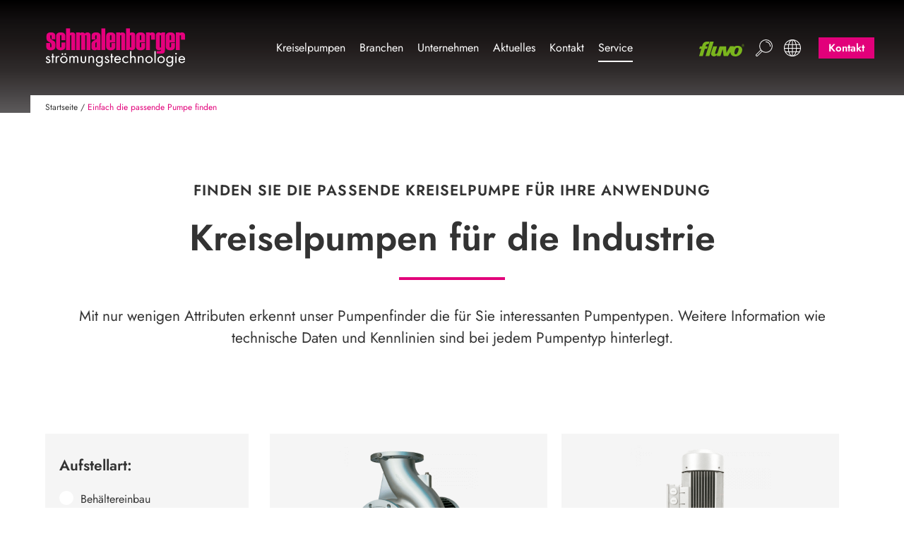

--- FILE ---
content_type: text/html; charset=UTF-8
request_url: https://schmalenberger.de/produktfinder/
body_size: 25545
content:
    <!DOCTYPE html>
<html class="no-js" lang="de-DE">

<head>
    <meta charset="UTF-8" />
    <meta name="viewport" content="width=device-width, initial-scale=1.0" >
    <meta http-equiv="X-UA-Compatible" content="IE=edge">

    <script type="module">
        document.documentElement.classList.remove('no-js');
        document.documentElement.classList.add('js');
    </script>

    <link rel="profile" href="https://gmpg.org/xfn/11">
    <link rel="pingback" href="https://schmalenberger.de/xmlrpc.php" />

    <meta name='robots' content='index, follow, max-image-preview:large, max-snippet:-1, max-video-preview:-1' />
<link rel="alternate" hreflang="en" href="https://schmalenberger.de/en/productfinder/" />
<link rel="alternate" hreflang="fr" href="https://schmalenberger.de/fr/trouver-une-pompe/" />
<link rel="alternate" hreflang="de" href="https://schmalenberger.de/produktfinder/" />
<link rel="alternate" hreflang="x-default" href="https://schmalenberger.de/produktfinder/" />

	<!-- This site is optimized with the Yoast SEO plugin v26.5 - https://yoast.com/wordpress/plugins/seo/ -->
	<title>Einfach die passende Pumpe finden - Schmalenberger Strömungstechnologie</title>
	<link rel="canonical" href="https://schmalenberger.de/produktfinder/" />
	<meta property="og:locale" content="de_DE" />
	<meta property="og:type" content="article" />
	<meta property="og:title" content="Einfach die passende Pumpe finden - Schmalenberger Strömungstechnologie" />
	<meta property="og:description" content="Mit nur wenigen Attributen erkennt unser Pumpenfinder die für Sie interessanten Pumpentypen. Weitere Information wie technische Daten und Kennlinien sind bei jedem Pumpentyp hinterlegt." />
	<meta property="og:url" content="https://schmalenberger.de/produktfinder/" />
	<meta property="og:site_name" content="Schmalenberger Strömungstechnologie" />
	<meta property="article:modified_time" content="2022-02-14T11:56:27+00:00" />
	<meta name="twitter:card" content="summary_large_image" />
	<meta name="twitter:label1" content="Geschätzte Lesezeit" />
	<meta name="twitter:data1" content="1 Minute" />
	<script type="application/ld+json" class="yoast-schema-graph">{"@context":"https://schema.org","@graph":[{"@type":"WebPage","@id":"https://schmalenberger.de/produktfinder/","url":"https://schmalenberger.de/produktfinder/","name":"Einfach die passende Pumpe finden - Schmalenberger Strömungstechnologie","isPartOf":{"@id":"https://schmalenberger.de/#website"},"datePublished":"2022-01-05T16:12:43+00:00","dateModified":"2022-02-14T11:56:27+00:00","breadcrumb":{"@id":"https://schmalenberger.de/produktfinder/#breadcrumb"},"inLanguage":"de","potentialAction":[{"@type":"ReadAction","target":["https://schmalenberger.de/produktfinder/"]}]},{"@type":"BreadcrumbList","@id":"https://schmalenberger.de/produktfinder/#breadcrumb","itemListElement":[{"@type":"ListItem","position":1,"name":"Startseite","item":"https://schmalenberger.de/"},{"@type":"ListItem","position":2,"name":"Einfach die passende Pumpe finden"}]},{"@type":"WebSite","@id":"https://schmalenberger.de/#website","url":"https://schmalenberger.de/","name":"Schmalenberger Strömungstechnologie","description":"Active into the future","publisher":{"@id":"https://schmalenberger.de/#organization"},"potentialAction":[{"@type":"SearchAction","target":{"@type":"EntryPoint","urlTemplate":"https://schmalenberger.de/?s={search_term_string}"},"query-input":{"@type":"PropertyValueSpecification","valueRequired":true,"valueName":"search_term_string"}}],"inLanguage":"de"},{"@type":"Organization","@id":"https://schmalenberger.de/#organization","name":"Schmalenberger Strömungstechnologie","url":"https://schmalenberger.de/","logo":{"@type":"ImageObject","inLanguage":"de","@id":"https://schmalenberger.de/#/schema/logo/image/","url":"https://schmalenberger.de/wp-content/uploads/2021/11/Logo-schmalenberger_weiss.svg","contentUrl":"https://schmalenberger.de/wp-content/uploads/2021/11/Logo-schmalenberger_weiss.svg","width":460,"height":128,"caption":"Schmalenberger Strömungstechnologie"},"image":{"@id":"https://schmalenberger.de/#/schema/logo/image/"}}]}</script>
	<!-- / Yoast SEO plugin. -->


<link rel="alternate" type="application/rss+xml" title="Schmalenberger Strömungstechnologie &raquo; Feed" href="https://schmalenberger.de/feed/" />
<link rel="alternate" type="application/rss+xml" title="Schmalenberger Strömungstechnologie &raquo; Kommentar-Feed" href="https://schmalenberger.de/comments/feed/" />
<style type="text/css">.brave_popup{display:none}</style><script data-no-optimize="1"> var brave_popup_data = {}; var bravepop_emailValidation=false; var brave_popup_videos = {};  var brave_popup_formData = {};var brave_popup_adminUser = false; var brave_popup_pageInfo = {"type":"single","pageID":3257,"singleType":"page"};  var bravepop_emailSuggestions={};</script><link rel="alternate" title="oEmbed (JSON)" type="application/json+oembed" href="https://schmalenberger.de/wp-json/oembed/1.0/embed?url=https%3A%2F%2Fschmalenberger.de%2Fproduktfinder%2F" />
<link rel="alternate" title="oEmbed (XML)" type="text/xml+oembed" href="https://schmalenberger.de/wp-json/oembed/1.0/embed?url=https%3A%2F%2Fschmalenberger.de%2Fproduktfinder%2F&#038;format=xml" />
<style id='wp-img-auto-sizes-contain-inline-css'>
img:is([sizes=auto i],[sizes^="auto," i]){contain-intrinsic-size:3000px 1500px}
/*# sourceURL=wp-img-auto-sizes-contain-inline-css */
</style>
<link rel='stylesheet' id='formidable-css' href='https://schmalenberger.de/wp-content/plugins/formidable/css/formidableforms1.css?ver=1231113' media='all' />
<style id='wp-block-heading-inline-css'>
h1:where(.wp-block-heading).has-background,h2:where(.wp-block-heading).has-background,h3:where(.wp-block-heading).has-background,h4:where(.wp-block-heading).has-background,h5:where(.wp-block-heading).has-background,h6:where(.wp-block-heading).has-background{padding:1.25em 2.375em}h1.has-text-align-left[style*=writing-mode]:where([style*=vertical-lr]),h1.has-text-align-right[style*=writing-mode]:where([style*=vertical-rl]),h2.has-text-align-left[style*=writing-mode]:where([style*=vertical-lr]),h2.has-text-align-right[style*=writing-mode]:where([style*=vertical-rl]),h3.has-text-align-left[style*=writing-mode]:where([style*=vertical-lr]),h3.has-text-align-right[style*=writing-mode]:where([style*=vertical-rl]),h4.has-text-align-left[style*=writing-mode]:where([style*=vertical-lr]),h4.has-text-align-right[style*=writing-mode]:where([style*=vertical-rl]),h5.has-text-align-left[style*=writing-mode]:where([style*=vertical-lr]),h5.has-text-align-right[style*=writing-mode]:where([style*=vertical-rl]),h6.has-text-align-left[style*=writing-mode]:where([style*=vertical-lr]),h6.has-text-align-right[style*=writing-mode]:where([style*=vertical-rl]){rotate:180deg}
/*# sourceURL=https://schmalenberger.de/wp-includes/blocks/heading/style.min.css */
</style>
<style id='wp-block-paragraph-inline-css'>
.is-small-text{font-size:.875em}.is-regular-text{font-size:1em}.is-large-text{font-size:2.25em}.is-larger-text{font-size:3em}.has-drop-cap:not(:focus):first-letter{float:left;font-size:8.4em;font-style:normal;font-weight:100;line-height:.68;margin:.05em .1em 0 0;text-transform:uppercase}body.rtl .has-drop-cap:not(:focus):first-letter{float:none;margin-left:.1em}p.has-drop-cap.has-background{overflow:hidden}:root :where(p.has-background){padding:1.25em 2.375em}:where(p.has-text-color:not(.has-link-color)) a{color:inherit}p.has-text-align-left[style*="writing-mode:vertical-lr"],p.has-text-align-right[style*="writing-mode:vertical-rl"]{rotate:180deg}
/*# sourceURL=https://schmalenberger.de/wp-includes/blocks/paragraph/style.min.css */
</style>
<style id='wp-block-social-links-inline-css'>
.wp-block-social-links{background:none;box-sizing:border-box;margin-left:0;padding-left:0;padding-right:0;text-indent:0}.wp-block-social-links .wp-social-link a,.wp-block-social-links .wp-social-link a:hover{border-bottom:0;box-shadow:none;text-decoration:none}.wp-block-social-links .wp-social-link svg{height:1em;width:1em}.wp-block-social-links .wp-social-link span:not(.screen-reader-text){font-size:.65em;margin-left:.5em;margin-right:.5em}.wp-block-social-links.has-small-icon-size{font-size:16px}.wp-block-social-links,.wp-block-social-links.has-normal-icon-size{font-size:24px}.wp-block-social-links.has-large-icon-size{font-size:36px}.wp-block-social-links.has-huge-icon-size{font-size:48px}.wp-block-social-links.aligncenter{display:flex;justify-content:center}.wp-block-social-links.alignright{justify-content:flex-end}.wp-block-social-link{border-radius:9999px;display:block}@media not (prefers-reduced-motion){.wp-block-social-link{transition:transform .1s ease}}.wp-block-social-link{height:auto}.wp-block-social-link a{align-items:center;display:flex;line-height:0}.wp-block-social-link:hover{transform:scale(1.1)}.wp-block-social-links .wp-block-social-link.wp-social-link{display:inline-block;margin:0;padding:0}.wp-block-social-links .wp-block-social-link.wp-social-link .wp-block-social-link-anchor,.wp-block-social-links .wp-block-social-link.wp-social-link .wp-block-social-link-anchor svg,.wp-block-social-links .wp-block-social-link.wp-social-link .wp-block-social-link-anchor:active,.wp-block-social-links .wp-block-social-link.wp-social-link .wp-block-social-link-anchor:hover,.wp-block-social-links .wp-block-social-link.wp-social-link .wp-block-social-link-anchor:visited{color:currentColor;fill:currentColor}:where(.wp-block-social-links:not(.is-style-logos-only)) .wp-social-link{background-color:#f0f0f0;color:#444}:where(.wp-block-social-links:not(.is-style-logos-only)) .wp-social-link-amazon{background-color:#f90;color:#fff}:where(.wp-block-social-links:not(.is-style-logos-only)) .wp-social-link-bandcamp{background-color:#1ea0c3;color:#fff}:where(.wp-block-social-links:not(.is-style-logos-only)) .wp-social-link-behance{background-color:#0757fe;color:#fff}:where(.wp-block-social-links:not(.is-style-logos-only)) .wp-social-link-bluesky{background-color:#0a7aff;color:#fff}:where(.wp-block-social-links:not(.is-style-logos-only)) .wp-social-link-codepen{background-color:#1e1f26;color:#fff}:where(.wp-block-social-links:not(.is-style-logos-only)) .wp-social-link-deviantart{background-color:#02e49b;color:#fff}:where(.wp-block-social-links:not(.is-style-logos-only)) .wp-social-link-discord{background-color:#5865f2;color:#fff}:where(.wp-block-social-links:not(.is-style-logos-only)) .wp-social-link-dribbble{background-color:#e94c89;color:#fff}:where(.wp-block-social-links:not(.is-style-logos-only)) .wp-social-link-dropbox{background-color:#4280ff;color:#fff}:where(.wp-block-social-links:not(.is-style-logos-only)) .wp-social-link-etsy{background-color:#f45800;color:#fff}:where(.wp-block-social-links:not(.is-style-logos-only)) .wp-social-link-facebook{background-color:#0866ff;color:#fff}:where(.wp-block-social-links:not(.is-style-logos-only)) .wp-social-link-fivehundredpx{background-color:#000;color:#fff}:where(.wp-block-social-links:not(.is-style-logos-only)) .wp-social-link-flickr{background-color:#0461dd;color:#fff}:where(.wp-block-social-links:not(.is-style-logos-only)) .wp-social-link-foursquare{background-color:#e65678;color:#fff}:where(.wp-block-social-links:not(.is-style-logos-only)) .wp-social-link-github{background-color:#24292d;color:#fff}:where(.wp-block-social-links:not(.is-style-logos-only)) .wp-social-link-goodreads{background-color:#eceadd;color:#382110}:where(.wp-block-social-links:not(.is-style-logos-only)) .wp-social-link-google{background-color:#ea4434;color:#fff}:where(.wp-block-social-links:not(.is-style-logos-only)) .wp-social-link-gravatar{background-color:#1d4fc4;color:#fff}:where(.wp-block-social-links:not(.is-style-logos-only)) .wp-social-link-instagram{background-color:#f00075;color:#fff}:where(.wp-block-social-links:not(.is-style-logos-only)) .wp-social-link-lastfm{background-color:#e21b24;color:#fff}:where(.wp-block-social-links:not(.is-style-logos-only)) .wp-social-link-linkedin{background-color:#0d66c2;color:#fff}:where(.wp-block-social-links:not(.is-style-logos-only)) .wp-social-link-mastodon{background-color:#3288d4;color:#fff}:where(.wp-block-social-links:not(.is-style-logos-only)) .wp-social-link-medium{background-color:#000;color:#fff}:where(.wp-block-social-links:not(.is-style-logos-only)) .wp-social-link-meetup{background-color:#f6405f;color:#fff}:where(.wp-block-social-links:not(.is-style-logos-only)) .wp-social-link-patreon{background-color:#000;color:#fff}:where(.wp-block-social-links:not(.is-style-logos-only)) .wp-social-link-pinterest{background-color:#e60122;color:#fff}:where(.wp-block-social-links:not(.is-style-logos-only)) .wp-social-link-pocket{background-color:#ef4155;color:#fff}:where(.wp-block-social-links:not(.is-style-logos-only)) .wp-social-link-reddit{background-color:#ff4500;color:#fff}:where(.wp-block-social-links:not(.is-style-logos-only)) .wp-social-link-skype{background-color:#0478d7;color:#fff}:where(.wp-block-social-links:not(.is-style-logos-only)) .wp-social-link-snapchat{background-color:#fefc00;color:#fff;stroke:#000}:where(.wp-block-social-links:not(.is-style-logos-only)) .wp-social-link-soundcloud{background-color:#ff5600;color:#fff}:where(.wp-block-social-links:not(.is-style-logos-only)) .wp-social-link-spotify{background-color:#1bd760;color:#fff}:where(.wp-block-social-links:not(.is-style-logos-only)) .wp-social-link-telegram{background-color:#2aabee;color:#fff}:where(.wp-block-social-links:not(.is-style-logos-only)) .wp-social-link-threads{background-color:#000;color:#fff}:where(.wp-block-social-links:not(.is-style-logos-only)) .wp-social-link-tiktok{background-color:#000;color:#fff}:where(.wp-block-social-links:not(.is-style-logos-only)) .wp-social-link-tumblr{background-color:#011835;color:#fff}:where(.wp-block-social-links:not(.is-style-logos-only)) .wp-social-link-twitch{background-color:#6440a4;color:#fff}:where(.wp-block-social-links:not(.is-style-logos-only)) .wp-social-link-twitter{background-color:#1da1f2;color:#fff}:where(.wp-block-social-links:not(.is-style-logos-only)) .wp-social-link-vimeo{background-color:#1eb7ea;color:#fff}:where(.wp-block-social-links:not(.is-style-logos-only)) .wp-social-link-vk{background-color:#4680c2;color:#fff}:where(.wp-block-social-links:not(.is-style-logos-only)) .wp-social-link-wordpress{background-color:#3499cd;color:#fff}:where(.wp-block-social-links:not(.is-style-logos-only)) .wp-social-link-whatsapp{background-color:#25d366;color:#fff}:where(.wp-block-social-links:not(.is-style-logos-only)) .wp-social-link-x{background-color:#000;color:#fff}:where(.wp-block-social-links:not(.is-style-logos-only)) .wp-social-link-yelp{background-color:#d32422;color:#fff}:where(.wp-block-social-links:not(.is-style-logos-only)) .wp-social-link-youtube{background-color:red;color:#fff}:where(.wp-block-social-links.is-style-logos-only) .wp-social-link{background:none}:where(.wp-block-social-links.is-style-logos-only) .wp-social-link svg{height:1.25em;width:1.25em}:where(.wp-block-social-links.is-style-logos-only) .wp-social-link-amazon{color:#f90}:where(.wp-block-social-links.is-style-logos-only) .wp-social-link-bandcamp{color:#1ea0c3}:where(.wp-block-social-links.is-style-logos-only) .wp-social-link-behance{color:#0757fe}:where(.wp-block-social-links.is-style-logos-only) .wp-social-link-bluesky{color:#0a7aff}:where(.wp-block-social-links.is-style-logos-only) .wp-social-link-codepen{color:#1e1f26}:where(.wp-block-social-links.is-style-logos-only) .wp-social-link-deviantart{color:#02e49b}:where(.wp-block-social-links.is-style-logos-only) .wp-social-link-discord{color:#5865f2}:where(.wp-block-social-links.is-style-logos-only) .wp-social-link-dribbble{color:#e94c89}:where(.wp-block-social-links.is-style-logos-only) .wp-social-link-dropbox{color:#4280ff}:where(.wp-block-social-links.is-style-logos-only) .wp-social-link-etsy{color:#f45800}:where(.wp-block-social-links.is-style-logos-only) .wp-social-link-facebook{color:#0866ff}:where(.wp-block-social-links.is-style-logos-only) .wp-social-link-fivehundredpx{color:#000}:where(.wp-block-social-links.is-style-logos-only) .wp-social-link-flickr{color:#0461dd}:where(.wp-block-social-links.is-style-logos-only) .wp-social-link-foursquare{color:#e65678}:where(.wp-block-social-links.is-style-logos-only) .wp-social-link-github{color:#24292d}:where(.wp-block-social-links.is-style-logos-only) .wp-social-link-goodreads{color:#382110}:where(.wp-block-social-links.is-style-logos-only) .wp-social-link-google{color:#ea4434}:where(.wp-block-social-links.is-style-logos-only) .wp-social-link-gravatar{color:#1d4fc4}:where(.wp-block-social-links.is-style-logos-only) .wp-social-link-instagram{color:#f00075}:where(.wp-block-social-links.is-style-logos-only) .wp-social-link-lastfm{color:#e21b24}:where(.wp-block-social-links.is-style-logos-only) .wp-social-link-linkedin{color:#0d66c2}:where(.wp-block-social-links.is-style-logos-only) .wp-social-link-mastodon{color:#3288d4}:where(.wp-block-social-links.is-style-logos-only) .wp-social-link-medium{color:#000}:where(.wp-block-social-links.is-style-logos-only) .wp-social-link-meetup{color:#f6405f}:where(.wp-block-social-links.is-style-logos-only) .wp-social-link-patreon{color:#000}:where(.wp-block-social-links.is-style-logos-only) .wp-social-link-pinterest{color:#e60122}:where(.wp-block-social-links.is-style-logos-only) .wp-social-link-pocket{color:#ef4155}:where(.wp-block-social-links.is-style-logos-only) .wp-social-link-reddit{color:#ff4500}:where(.wp-block-social-links.is-style-logos-only) .wp-social-link-skype{color:#0478d7}:where(.wp-block-social-links.is-style-logos-only) .wp-social-link-snapchat{color:#fff;stroke:#000}:where(.wp-block-social-links.is-style-logos-only) .wp-social-link-soundcloud{color:#ff5600}:where(.wp-block-social-links.is-style-logos-only) .wp-social-link-spotify{color:#1bd760}:where(.wp-block-social-links.is-style-logos-only) .wp-social-link-telegram{color:#2aabee}:where(.wp-block-social-links.is-style-logos-only) .wp-social-link-threads{color:#000}:where(.wp-block-social-links.is-style-logos-only) .wp-social-link-tiktok{color:#000}:where(.wp-block-social-links.is-style-logos-only) .wp-social-link-tumblr{color:#011835}:where(.wp-block-social-links.is-style-logos-only) .wp-social-link-twitch{color:#6440a4}:where(.wp-block-social-links.is-style-logos-only) .wp-social-link-twitter{color:#1da1f2}:where(.wp-block-social-links.is-style-logos-only) .wp-social-link-vimeo{color:#1eb7ea}:where(.wp-block-social-links.is-style-logos-only) .wp-social-link-vk{color:#4680c2}:where(.wp-block-social-links.is-style-logos-only) .wp-social-link-whatsapp{color:#25d366}:where(.wp-block-social-links.is-style-logos-only) .wp-social-link-wordpress{color:#3499cd}:where(.wp-block-social-links.is-style-logos-only) .wp-social-link-x{color:#000}:where(.wp-block-social-links.is-style-logos-only) .wp-social-link-yelp{color:#d32422}:where(.wp-block-social-links.is-style-logos-only) .wp-social-link-youtube{color:red}.wp-block-social-links.is-style-pill-shape .wp-social-link{width:auto}:root :where(.wp-block-social-links .wp-social-link a){padding:.25em}:root :where(.wp-block-social-links.is-style-logos-only .wp-social-link a){padding:0}:root :where(.wp-block-social-links.is-style-pill-shape .wp-social-link a){padding-left:.6666666667em;padding-right:.6666666667em}.wp-block-social-links:not(.has-icon-color):not(.has-icon-background-color) .wp-social-link-snapchat .wp-block-social-link-label{color:#000}
/*# sourceURL=https://schmalenberger.de/wp-includes/blocks/social-links/style.min.css */
</style>
<style id='wp-block-image-inline-css'>
.wp-block-image>a,.wp-block-image>figure>a{display:inline-block}.wp-block-image img{box-sizing:border-box;height:auto;max-width:100%;vertical-align:bottom}@media not (prefers-reduced-motion){.wp-block-image img.hide{visibility:hidden}.wp-block-image img.show{animation:show-content-image .4s}}.wp-block-image[style*=border-radius] img,.wp-block-image[style*=border-radius]>a{border-radius:inherit}.wp-block-image.has-custom-border img{box-sizing:border-box}.wp-block-image.aligncenter{text-align:center}.wp-block-image.alignfull>a,.wp-block-image.alignwide>a{width:100%}.wp-block-image.alignfull img,.wp-block-image.alignwide img{height:auto;width:100%}.wp-block-image .aligncenter,.wp-block-image .alignleft,.wp-block-image .alignright,.wp-block-image.aligncenter,.wp-block-image.alignleft,.wp-block-image.alignright{display:table}.wp-block-image .aligncenter>figcaption,.wp-block-image .alignleft>figcaption,.wp-block-image .alignright>figcaption,.wp-block-image.aligncenter>figcaption,.wp-block-image.alignleft>figcaption,.wp-block-image.alignright>figcaption{caption-side:bottom;display:table-caption}.wp-block-image .alignleft{float:left;margin:.5em 1em .5em 0}.wp-block-image .alignright{float:right;margin:.5em 0 .5em 1em}.wp-block-image .aligncenter{margin-left:auto;margin-right:auto}.wp-block-image :where(figcaption){margin-bottom:1em;margin-top:.5em}.wp-block-image.is-style-circle-mask img{border-radius:9999px}@supports ((-webkit-mask-image:none) or (mask-image:none)) or (-webkit-mask-image:none){.wp-block-image.is-style-circle-mask img{border-radius:0;-webkit-mask-image:url('data:image/svg+xml;utf8,<svg viewBox="0 0 100 100" xmlns="http://www.w3.org/2000/svg"><circle cx="50" cy="50" r="50"/></svg>');mask-image:url('data:image/svg+xml;utf8,<svg viewBox="0 0 100 100" xmlns="http://www.w3.org/2000/svg"><circle cx="50" cy="50" r="50"/></svg>');mask-mode:alpha;-webkit-mask-position:center;mask-position:center;-webkit-mask-repeat:no-repeat;mask-repeat:no-repeat;-webkit-mask-size:contain;mask-size:contain}}:root :where(.wp-block-image.is-style-rounded img,.wp-block-image .is-style-rounded img){border-radius:9999px}.wp-block-image figure{margin:0}.wp-lightbox-container{display:flex;flex-direction:column;position:relative}.wp-lightbox-container img{cursor:zoom-in}.wp-lightbox-container img:hover+button{opacity:1}.wp-lightbox-container button{align-items:center;backdrop-filter:blur(16px) saturate(180%);background-color:#5a5a5a40;border:none;border-radius:4px;cursor:zoom-in;display:flex;height:20px;justify-content:center;opacity:0;padding:0;position:absolute;right:16px;text-align:center;top:16px;width:20px;z-index:100}@media not (prefers-reduced-motion){.wp-lightbox-container button{transition:opacity .2s ease}}.wp-lightbox-container button:focus-visible{outline:3px auto #5a5a5a40;outline:3px auto -webkit-focus-ring-color;outline-offset:3px}.wp-lightbox-container button:hover{cursor:pointer;opacity:1}.wp-lightbox-container button:focus{opacity:1}.wp-lightbox-container button:focus,.wp-lightbox-container button:hover,.wp-lightbox-container button:not(:hover):not(:active):not(.has-background){background-color:#5a5a5a40;border:none}.wp-lightbox-overlay{box-sizing:border-box;cursor:zoom-out;height:100vh;left:0;overflow:hidden;position:fixed;top:0;visibility:hidden;width:100%;z-index:100000}.wp-lightbox-overlay .close-button{align-items:center;cursor:pointer;display:flex;justify-content:center;min-height:40px;min-width:40px;padding:0;position:absolute;right:calc(env(safe-area-inset-right) + 16px);top:calc(env(safe-area-inset-top) + 16px);z-index:5000000}.wp-lightbox-overlay .close-button:focus,.wp-lightbox-overlay .close-button:hover,.wp-lightbox-overlay .close-button:not(:hover):not(:active):not(.has-background){background:none;border:none}.wp-lightbox-overlay .lightbox-image-container{height:var(--wp--lightbox-container-height);left:50%;overflow:hidden;position:absolute;top:50%;transform:translate(-50%,-50%);transform-origin:top left;width:var(--wp--lightbox-container-width);z-index:9999999999}.wp-lightbox-overlay .wp-block-image{align-items:center;box-sizing:border-box;display:flex;height:100%;justify-content:center;margin:0;position:relative;transform-origin:0 0;width:100%;z-index:3000000}.wp-lightbox-overlay .wp-block-image img{height:var(--wp--lightbox-image-height);min-height:var(--wp--lightbox-image-height);min-width:var(--wp--lightbox-image-width);width:var(--wp--lightbox-image-width)}.wp-lightbox-overlay .wp-block-image figcaption{display:none}.wp-lightbox-overlay button{background:none;border:none}.wp-lightbox-overlay .scrim{background-color:#fff;height:100%;opacity:.9;position:absolute;width:100%;z-index:2000000}.wp-lightbox-overlay.active{visibility:visible}@media not (prefers-reduced-motion){.wp-lightbox-overlay.active{animation:turn-on-visibility .25s both}.wp-lightbox-overlay.active img{animation:turn-on-visibility .35s both}.wp-lightbox-overlay.show-closing-animation:not(.active){animation:turn-off-visibility .35s both}.wp-lightbox-overlay.show-closing-animation:not(.active) img{animation:turn-off-visibility .25s both}.wp-lightbox-overlay.zoom.active{animation:none;opacity:1;visibility:visible}.wp-lightbox-overlay.zoom.active .lightbox-image-container{animation:lightbox-zoom-in .4s}.wp-lightbox-overlay.zoom.active .lightbox-image-container img{animation:none}.wp-lightbox-overlay.zoom.active .scrim{animation:turn-on-visibility .4s forwards}.wp-lightbox-overlay.zoom.show-closing-animation:not(.active){animation:none}.wp-lightbox-overlay.zoom.show-closing-animation:not(.active) .lightbox-image-container{animation:lightbox-zoom-out .4s}.wp-lightbox-overlay.zoom.show-closing-animation:not(.active) .lightbox-image-container img{animation:none}.wp-lightbox-overlay.zoom.show-closing-animation:not(.active) .scrim{animation:turn-off-visibility .4s forwards}}@keyframes show-content-image{0%{visibility:hidden}99%{visibility:hidden}to{visibility:visible}}@keyframes turn-on-visibility{0%{opacity:0}to{opacity:1}}@keyframes turn-off-visibility{0%{opacity:1;visibility:visible}99%{opacity:0;visibility:visible}to{opacity:0;visibility:hidden}}@keyframes lightbox-zoom-in{0%{transform:translate(calc((-100vw + var(--wp--lightbox-scrollbar-width))/2 + var(--wp--lightbox-initial-left-position)),calc(-50vh + var(--wp--lightbox-initial-top-position))) scale(var(--wp--lightbox-scale))}to{transform:translate(-50%,-50%) scale(1)}}@keyframes lightbox-zoom-out{0%{transform:translate(-50%,-50%) scale(1);visibility:visible}99%{visibility:visible}to{transform:translate(calc((-100vw + var(--wp--lightbox-scrollbar-width))/2 + var(--wp--lightbox-initial-left-position)),calc(-50vh + var(--wp--lightbox-initial-top-position))) scale(var(--wp--lightbox-scale));visibility:hidden}}
/*# sourceURL=https://schmalenberger.de/wp-includes/blocks/image/style.min.css */
</style>
<style id='wp-block-button-inline-css'>
.wp-block-button__link{align-content:center;box-sizing:border-box;cursor:pointer;display:inline-block;height:100%;text-align:center;word-break:break-word}.wp-block-button__link.aligncenter{text-align:center}.wp-block-button__link.alignright{text-align:right}:where(.wp-block-button__link){border-radius:9999px;box-shadow:none;padding:calc(.667em + 2px) calc(1.333em + 2px);text-decoration:none}.wp-block-button[style*=text-decoration] .wp-block-button__link{text-decoration:inherit}.wp-block-buttons>.wp-block-button.has-custom-width{max-width:none}.wp-block-buttons>.wp-block-button.has-custom-width .wp-block-button__link{width:100%}.wp-block-buttons>.wp-block-button.has-custom-font-size .wp-block-button__link{font-size:inherit}.wp-block-buttons>.wp-block-button.wp-block-button__width-25{width:calc(25% - var(--wp--style--block-gap, .5em)*.75)}.wp-block-buttons>.wp-block-button.wp-block-button__width-50{width:calc(50% - var(--wp--style--block-gap, .5em)*.5)}.wp-block-buttons>.wp-block-button.wp-block-button__width-75{width:calc(75% - var(--wp--style--block-gap, .5em)*.25)}.wp-block-buttons>.wp-block-button.wp-block-button__width-100{flex-basis:100%;width:100%}.wp-block-buttons.is-vertical>.wp-block-button.wp-block-button__width-25{width:25%}.wp-block-buttons.is-vertical>.wp-block-button.wp-block-button__width-50{width:50%}.wp-block-buttons.is-vertical>.wp-block-button.wp-block-button__width-75{width:75%}.wp-block-button.is-style-squared,.wp-block-button__link.wp-block-button.is-style-squared{border-radius:0}.wp-block-button.no-border-radius,.wp-block-button__link.no-border-radius{border-radius:0!important}:root :where(.wp-block-button .wp-block-button__link.is-style-outline),:root :where(.wp-block-button.is-style-outline>.wp-block-button__link){border:2px solid;padding:.667em 1.333em}:root :where(.wp-block-button .wp-block-button__link.is-style-outline:not(.has-text-color)),:root :where(.wp-block-button.is-style-outline>.wp-block-button__link:not(.has-text-color)){color:currentColor}:root :where(.wp-block-button .wp-block-button__link.is-style-outline:not(.has-background)),:root :where(.wp-block-button.is-style-outline>.wp-block-button__link:not(.has-background)){background-color:initial;background-image:none}
/*# sourceURL=https://schmalenberger.de/wp-includes/blocks/button/style.min.css */
</style>
<style id='wp-block-buttons-inline-css'>
.wp-block-buttons{box-sizing:border-box}.wp-block-buttons.is-vertical{flex-direction:column}.wp-block-buttons.is-vertical>.wp-block-button:last-child{margin-bottom:0}.wp-block-buttons>.wp-block-button{display:inline-block;margin:0}.wp-block-buttons.is-content-justification-left{justify-content:flex-start}.wp-block-buttons.is-content-justification-left.is-vertical{align-items:flex-start}.wp-block-buttons.is-content-justification-center{justify-content:center}.wp-block-buttons.is-content-justification-center.is-vertical{align-items:center}.wp-block-buttons.is-content-justification-right{justify-content:flex-end}.wp-block-buttons.is-content-justification-right.is-vertical{align-items:flex-end}.wp-block-buttons.is-content-justification-space-between{justify-content:space-between}.wp-block-buttons.aligncenter{text-align:center}.wp-block-buttons:not(.is-content-justification-space-between,.is-content-justification-right,.is-content-justification-left,.is-content-justification-center) .wp-block-button.aligncenter{margin-left:auto;margin-right:auto;width:100%}.wp-block-buttons[style*=text-decoration] .wp-block-button,.wp-block-buttons[style*=text-decoration] .wp-block-button__link{text-decoration:inherit}.wp-block-buttons.has-custom-font-size .wp-block-button__link{font-size:inherit}.wp-block-buttons .wp-block-button__link{width:100%}.wp-block-button.aligncenter{text-align:center}
/*# sourceURL=https://schmalenberger.de/wp-includes/blocks/buttons/style.min.css */
</style>
<style id='wp-block-columns-inline-css'>
.wp-block-columns{box-sizing:border-box;display:flex;flex-wrap:wrap!important}@media (min-width:782px){.wp-block-columns{flex-wrap:nowrap!important}}.wp-block-columns{align-items:normal!important}.wp-block-columns.are-vertically-aligned-top{align-items:flex-start}.wp-block-columns.are-vertically-aligned-center{align-items:center}.wp-block-columns.are-vertically-aligned-bottom{align-items:flex-end}@media (max-width:781px){.wp-block-columns:not(.is-not-stacked-on-mobile)>.wp-block-column{flex-basis:100%!important}}@media (min-width:782px){.wp-block-columns:not(.is-not-stacked-on-mobile)>.wp-block-column{flex-basis:0;flex-grow:1}.wp-block-columns:not(.is-not-stacked-on-mobile)>.wp-block-column[style*=flex-basis]{flex-grow:0}}.wp-block-columns.is-not-stacked-on-mobile{flex-wrap:nowrap!important}.wp-block-columns.is-not-stacked-on-mobile>.wp-block-column{flex-basis:0;flex-grow:1}.wp-block-columns.is-not-stacked-on-mobile>.wp-block-column[style*=flex-basis]{flex-grow:0}:where(.wp-block-columns){margin-bottom:1.75em}:where(.wp-block-columns.has-background){padding:1.25em 2.375em}.wp-block-column{flex-grow:1;min-width:0;overflow-wrap:break-word;word-break:break-word}.wp-block-column.is-vertically-aligned-top{align-self:flex-start}.wp-block-column.is-vertically-aligned-center{align-self:center}.wp-block-column.is-vertically-aligned-bottom{align-self:flex-end}.wp-block-column.is-vertically-aligned-stretch{align-self:stretch}.wp-block-column.is-vertically-aligned-bottom,.wp-block-column.is-vertically-aligned-center,.wp-block-column.is-vertically-aligned-top{width:100%}
/*# sourceURL=https://schmalenberger.de/wp-includes/blocks/columns/style.min.css */
</style>
<style id='wp-block-spacer-inline-css'>
.wp-block-spacer{clear:both}
/*# sourceURL=https://schmalenberger.de/wp-includes/blocks/spacer/style.min.css */
</style>
<style id='wp-emoji-styles-inline-css'>

	img.wp-smiley, img.emoji {
		display: inline !important;
		border: none !important;
		box-shadow: none !important;
		height: 1em !important;
		width: 1em !important;
		margin: 0 0.07em !important;
		vertical-align: -0.1em !important;
		background: none !important;
		padding: 0 !important;
	}
/*# sourceURL=wp-emoji-styles-inline-css */
</style>
<link rel='stylesheet' id='wp-block-library-css' href='https://schmalenberger.de/wp-includes/css/dist/block-library/style.min.css?ver=6.9' media='all' />
<style id='global-styles-inline-css'>
:root{--wp--preset--aspect-ratio--square: 1;--wp--preset--aspect-ratio--4-3: 4/3;--wp--preset--aspect-ratio--3-4: 3/4;--wp--preset--aspect-ratio--3-2: 3/2;--wp--preset--aspect-ratio--2-3: 2/3;--wp--preset--aspect-ratio--16-9: 16/9;--wp--preset--aspect-ratio--9-16: 9/16;--wp--preset--color--black: #000000;--wp--preset--color--cyan-bluish-gray: #abb8c3;--wp--preset--color--white: #ffffff;--wp--preset--color--pale-pink: #f78da7;--wp--preset--color--vivid-red: #cf2e2e;--wp--preset--color--luminous-vivid-orange: #ff6900;--wp--preset--color--luminous-vivid-amber: #fcb900;--wp--preset--color--light-green-cyan: #7bdcb5;--wp--preset--color--vivid-green-cyan: #00d084;--wp--preset--color--pale-cyan-blue: #8ed1fc;--wp--preset--color--vivid-cyan-blue: #0693e3;--wp--preset--color--vivid-purple: #9b51e0;--wp--preset--color--primary: #e2007a;--wp--preset--color--secondary: #af005e;--wp--preset--color--tertiary: #ff621e;--wp--preset--color--quaternary: #055962;--wp--preset--color--basic-text: #333333;--wp--preset--color--light-gray: #f5f5f5;--wp--preset--gradient--vivid-cyan-blue-to-vivid-purple: linear-gradient(135deg,rgb(6,147,227) 0%,rgb(155,81,224) 100%);--wp--preset--gradient--light-green-cyan-to-vivid-green-cyan: linear-gradient(135deg,rgb(122,220,180) 0%,rgb(0,208,130) 100%);--wp--preset--gradient--luminous-vivid-amber-to-luminous-vivid-orange: linear-gradient(135deg,rgb(252,185,0) 0%,rgb(255,105,0) 100%);--wp--preset--gradient--luminous-vivid-orange-to-vivid-red: linear-gradient(135deg,rgb(255,105,0) 0%,rgb(207,46,46) 100%);--wp--preset--gradient--very-light-gray-to-cyan-bluish-gray: linear-gradient(135deg,rgb(238,238,238) 0%,rgb(169,184,195) 100%);--wp--preset--gradient--cool-to-warm-spectrum: linear-gradient(135deg,rgb(74,234,220) 0%,rgb(151,120,209) 20%,rgb(207,42,186) 40%,rgb(238,44,130) 60%,rgb(251,105,98) 80%,rgb(254,248,76) 100%);--wp--preset--gradient--blush-light-purple: linear-gradient(135deg,rgb(255,206,236) 0%,rgb(152,150,240) 100%);--wp--preset--gradient--blush-bordeaux: linear-gradient(135deg,rgb(254,205,165) 0%,rgb(254,45,45) 50%,rgb(107,0,62) 100%);--wp--preset--gradient--luminous-dusk: linear-gradient(135deg,rgb(255,203,112) 0%,rgb(199,81,192) 50%,rgb(65,88,208) 100%);--wp--preset--gradient--pale-ocean: linear-gradient(135deg,rgb(255,245,203) 0%,rgb(182,227,212) 50%,rgb(51,167,181) 100%);--wp--preset--gradient--electric-grass: linear-gradient(135deg,rgb(202,248,128) 0%,rgb(113,206,126) 100%);--wp--preset--gradient--midnight: linear-gradient(135deg,rgb(2,3,129) 0%,rgb(40,116,252) 100%);--wp--preset--gradient--secondary-to-primary: linear-gradient(45deg, rgb(175,0,94) 0%, rgb(226,0,122) 100%);--wp--preset--gradient--secondary-to-tertiary: linear-gradient(45deg, rgb(175,0,94) 0%, rgb(255,98,30) 100%);--wp--preset--gradient--secondary-to-quaternary: linear-gradient(45deg, rgb(175,0,94) 0%, rgb(5,89,98) 100%);--wp--preset--gradient--tertiary-to-quaternary: linear-gradient(45deg, rgb(255,98,30) 0%, rgb(5,89,98) 100%);--wp--preset--font-size--small: 16px;--wp--preset--font-size--medium: 20px;--wp--preset--font-size--large: 21px;--wp--preset--font-size--x-large: 42px;--wp--preset--font-size--extra-small: 13px;--wp--preset--font-size--extra-large: 26px;--wp--preset--font-size--huge: 52px;--wp--preset--font-size--gigantic: 74px;--wp--preset--spacing--20: 0.44rem;--wp--preset--spacing--30: 0.67rem;--wp--preset--spacing--40: 1rem;--wp--preset--spacing--50: 1.5rem;--wp--preset--spacing--60: 2.25rem;--wp--preset--spacing--70: 3.38rem;--wp--preset--spacing--80: 5.06rem;--wp--preset--shadow--natural: 6px 6px 9px rgba(0, 0, 0, 0.2);--wp--preset--shadow--deep: 12px 12px 50px rgba(0, 0, 0, 0.4);--wp--preset--shadow--sharp: 6px 6px 0px rgba(0, 0, 0, 0.2);--wp--preset--shadow--outlined: 6px 6px 0px -3px rgb(255, 255, 255), 6px 6px rgb(0, 0, 0);--wp--preset--shadow--crisp: 6px 6px 0px rgb(0, 0, 0);}:where(.is-layout-flex){gap: 0.5em;}:where(.is-layout-grid){gap: 0.5em;}body .is-layout-flex{display: flex;}.is-layout-flex{flex-wrap: wrap;align-items: center;}.is-layout-flex > :is(*, div){margin: 0;}body .is-layout-grid{display: grid;}.is-layout-grid > :is(*, div){margin: 0;}:where(.wp-block-columns.is-layout-flex){gap: 2em;}:where(.wp-block-columns.is-layout-grid){gap: 2em;}:where(.wp-block-post-template.is-layout-flex){gap: 1.25em;}:where(.wp-block-post-template.is-layout-grid){gap: 1.25em;}.has-black-color{color: var(--wp--preset--color--black) !important;}.has-cyan-bluish-gray-color{color: var(--wp--preset--color--cyan-bluish-gray) !important;}.has-white-color{color: var(--wp--preset--color--white) !important;}.has-pale-pink-color{color: var(--wp--preset--color--pale-pink) !important;}.has-vivid-red-color{color: var(--wp--preset--color--vivid-red) !important;}.has-luminous-vivid-orange-color{color: var(--wp--preset--color--luminous-vivid-orange) !important;}.has-luminous-vivid-amber-color{color: var(--wp--preset--color--luminous-vivid-amber) !important;}.has-light-green-cyan-color{color: var(--wp--preset--color--light-green-cyan) !important;}.has-vivid-green-cyan-color{color: var(--wp--preset--color--vivid-green-cyan) !important;}.has-pale-cyan-blue-color{color: var(--wp--preset--color--pale-cyan-blue) !important;}.has-vivid-cyan-blue-color{color: var(--wp--preset--color--vivid-cyan-blue) !important;}.has-vivid-purple-color{color: var(--wp--preset--color--vivid-purple) !important;}.has-black-background-color{background-color: var(--wp--preset--color--black) !important;}.has-cyan-bluish-gray-background-color{background-color: var(--wp--preset--color--cyan-bluish-gray) !important;}.has-white-background-color{background-color: var(--wp--preset--color--white) !important;}.has-pale-pink-background-color{background-color: var(--wp--preset--color--pale-pink) !important;}.has-vivid-red-background-color{background-color: var(--wp--preset--color--vivid-red) !important;}.has-luminous-vivid-orange-background-color{background-color: var(--wp--preset--color--luminous-vivid-orange) !important;}.has-luminous-vivid-amber-background-color{background-color: var(--wp--preset--color--luminous-vivid-amber) !important;}.has-light-green-cyan-background-color{background-color: var(--wp--preset--color--light-green-cyan) !important;}.has-vivid-green-cyan-background-color{background-color: var(--wp--preset--color--vivid-green-cyan) !important;}.has-pale-cyan-blue-background-color{background-color: var(--wp--preset--color--pale-cyan-blue) !important;}.has-vivid-cyan-blue-background-color{background-color: var(--wp--preset--color--vivid-cyan-blue) !important;}.has-vivid-purple-background-color{background-color: var(--wp--preset--color--vivid-purple) !important;}.has-black-border-color{border-color: var(--wp--preset--color--black) !important;}.has-cyan-bluish-gray-border-color{border-color: var(--wp--preset--color--cyan-bluish-gray) !important;}.has-white-border-color{border-color: var(--wp--preset--color--white) !important;}.has-pale-pink-border-color{border-color: var(--wp--preset--color--pale-pink) !important;}.has-vivid-red-border-color{border-color: var(--wp--preset--color--vivid-red) !important;}.has-luminous-vivid-orange-border-color{border-color: var(--wp--preset--color--luminous-vivid-orange) !important;}.has-luminous-vivid-amber-border-color{border-color: var(--wp--preset--color--luminous-vivid-amber) !important;}.has-light-green-cyan-border-color{border-color: var(--wp--preset--color--light-green-cyan) !important;}.has-vivid-green-cyan-border-color{border-color: var(--wp--preset--color--vivid-green-cyan) !important;}.has-pale-cyan-blue-border-color{border-color: var(--wp--preset--color--pale-cyan-blue) !important;}.has-vivid-cyan-blue-border-color{border-color: var(--wp--preset--color--vivid-cyan-blue) !important;}.has-vivid-purple-border-color{border-color: var(--wp--preset--color--vivid-purple) !important;}.has-vivid-cyan-blue-to-vivid-purple-gradient-background{background: var(--wp--preset--gradient--vivid-cyan-blue-to-vivid-purple) !important;}.has-light-green-cyan-to-vivid-green-cyan-gradient-background{background: var(--wp--preset--gradient--light-green-cyan-to-vivid-green-cyan) !important;}.has-luminous-vivid-amber-to-luminous-vivid-orange-gradient-background{background: var(--wp--preset--gradient--luminous-vivid-amber-to-luminous-vivid-orange) !important;}.has-luminous-vivid-orange-to-vivid-red-gradient-background{background: var(--wp--preset--gradient--luminous-vivid-orange-to-vivid-red) !important;}.has-very-light-gray-to-cyan-bluish-gray-gradient-background{background: var(--wp--preset--gradient--very-light-gray-to-cyan-bluish-gray) !important;}.has-cool-to-warm-spectrum-gradient-background{background: var(--wp--preset--gradient--cool-to-warm-spectrum) !important;}.has-blush-light-purple-gradient-background{background: var(--wp--preset--gradient--blush-light-purple) !important;}.has-blush-bordeaux-gradient-background{background: var(--wp--preset--gradient--blush-bordeaux) !important;}.has-luminous-dusk-gradient-background{background: var(--wp--preset--gradient--luminous-dusk) !important;}.has-pale-ocean-gradient-background{background: var(--wp--preset--gradient--pale-ocean) !important;}.has-electric-grass-gradient-background{background: var(--wp--preset--gradient--electric-grass) !important;}.has-midnight-gradient-background{background: var(--wp--preset--gradient--midnight) !important;}.has-small-font-size{font-size: var(--wp--preset--font-size--small) !important;}.has-medium-font-size{font-size: var(--wp--preset--font-size--medium) !important;}.has-large-font-size{font-size: var(--wp--preset--font-size--large) !important;}.has-x-large-font-size{font-size: var(--wp--preset--font-size--x-large) !important;}
:where(.wp-block-columns.is-layout-flex){gap: 2em;}:where(.wp-block-columns.is-layout-grid){gap: 2em;}
/*# sourceURL=global-styles-inline-css */
</style>
<style id='core-block-supports-inline-css'>
.wp-container-core-columns-is-layout-9d6595d7{flex-wrap:nowrap;}
/*# sourceURL=core-block-supports-inline-css */
</style>

<style id='classic-theme-styles-inline-css'>
/*! This file is auto-generated */
.wp-block-button__link{color:#fff;background-color:#32373c;border-radius:9999px;box-shadow:none;text-decoration:none;padding:calc(.667em + 2px) calc(1.333em + 2px);font-size:1.125em}.wp-block-file__button{background:#32373c;color:#fff;text-decoration:none}
/*# sourceURL=/wp-includes/css/classic-themes.min.css */
</style>
<link rel='stylesheet' id='wpdm-fonticon-css' href='https://schmalenberger.de/wp-content/plugins/download-manager/assets/wpdm-iconfont/css/wpdm-icons.css?ver=6.9' media='all' />
<link rel='stylesheet' id='wpdm-front-css' href='https://schmalenberger.de/wp-content/plugins/download-manager/assets/css/front.min.css?ver=6.9' media='all' />
<link rel='stylesheet' id='v4-schmalenberger-style-css' href='https://schmalenberger.de/wp-content/plugins/v4-portal--schmalenberger/css/style.css?ver=6.9' media='all' />
<link rel='stylesheet' id='v4core-mburger-css' href='https://schmalenberger.de/wp-content/themes/bundlebee-one/v4core/features/Navigation/assets/vendor/exclude_mburger.css?ver=6.9' media='all' />
<link rel='preload' as='style' onload="this.onload=null;this.rel='stylesheet'" 
    id='webfonts-kit' href='https://schmalenberger.de/wp-content/themes/schmalenberger/v4core/features/WebfontsKit/assets/webfonts.css?ver=1.0.3' type='text/css' media='all' /><link rel='stylesheet' id='photoswipe-css' href='https://schmalenberger.de/wp-content/themes/schmalenberger/assets/vendor/photoswipe/photoswipe.css?ver=4.1.3' media='' />
<link rel='stylesheet' id='photoswipe-default-skin-css' href='https://schmalenberger.de/wp-content/themes/schmalenberger/assets/vendor/photoswipe/default-skin/default-skin.css?ver=4.1.3' media='' />
<link rel='stylesheet' id='jquery-ui-slider-css' href='https://schmalenberger.de/wp-content/themes/schmalenberger/v4core/features/PumpenFinder/assets/css/jquery-ui.slider.min.css?ver=1.0.3' media='all' />
<link rel='stylesheet' id='mmenu-css' href='https://schmalenberger.de/wp-content/themes/schmalenberger/assets/vendor/mmenu/mmenu.css?ver=1' media='' />
<link rel='stylesheet' id='swiper-css' href='https://schmalenberger.de/wp-content/themes/schmalenberger/assets/vendor/swiper/swiper.min.css?ver=5.3.6' media='' />
<link rel='stylesheet' id='style-css' href='https://schmalenberger.de/wp-content/themes/schmalenberger/style.css?ver=1.0.3' media='' />
<link rel='stylesheet' id='borlabs-cookie-css' href='https://schmalenberger.de/wp-content/cache/borlabs-cookie/borlabs-cookie_1_de.css?ver=2.3.5-51' media='all' />
<script id="wpml-cookie-js-extra">
var wpml_cookies = {"wp-wpml_current_language":{"value":"de","expires":1,"path":"/"}};
var wpml_cookies = {"wp-wpml_current_language":{"value":"de","expires":1,"path":"/"}};
//# sourceURL=wpml-cookie-js-extra
</script>
<script src="https://schmalenberger.de/wp-content/plugins/sitepress-multilingual-cms/res/js/cookies/language-cookie.js?ver=486900" id="wpml-cookie-js" defer data-wp-strategy="defer"></script>
<script src="https://schmalenberger.de/wp-includes/js/jquery/jquery.min.js?ver=3.7.1" id="jquery-core-js"></script>
<script src="https://schmalenberger.de/wp-includes/js/jquery/jquery-migrate.min.js?ver=3.4.1" id="jquery-migrate-js"></script>
<script src="https://schmalenberger.de/wp-content/plugins/download-manager/assets/js/wpdm.min.js?ver=6.9" id="wpdm-frontend-js-js"></script>
<script id="wpdm-frontjs-js-extra">
var wpdm_url = {"home":"https://schmalenberger.de/","site":"https://schmalenberger.de/","ajax":"https://schmalenberger.de/wp-admin/admin-ajax.php"};
var wpdm_js = {"spinner":"\u003Ci class=\"wpdm-icon wpdm-sun wpdm-spin\"\u003E\u003C/i\u003E","client_id":"918f21d7fe12e5028ed285e44a35d0cd"};
var wpdm_strings = {"pass_var":"Password Verified!","pass_var_q":"Bitte klicke auf den folgenden Button, um den Download zu starten.","start_dl":"Download starten"};
//# sourceURL=wpdm-frontjs-js-extra
</script>
<script src="https://schmalenberger.de/wp-content/plugins/download-manager/assets/js/front.min.js?ver=3.3.32" id="wpdm-frontjs-js"></script>
<script id="borlabs-cookie-prioritize-js-extra">
var borlabsCookiePrioritized = {"domain":"schmalenberger.de","path":"/","version":"3","bots":"1","optInJS":{"essential":{"matomo":"[base64]"}}};
//# sourceURL=borlabs-cookie-prioritize-js-extra
</script>
<script src="https://schmalenberger.de/wp-content/plugins/borlabs-cookie/assets/javascript/borlabs-cookie-prioritize.min.js?ver=2.3.5" id="borlabs-cookie-prioritize-js"></script>
<link rel="https://api.w.org/" href="https://schmalenberger.de/wp-json/" /><link rel="alternate" title="JSON" type="application/json" href="https://schmalenberger.de/wp-json/wp/v2/pages/3257" /><link rel="EditURI" type="application/rsd+xml" title="RSD" href="https://schmalenberger.de/xmlrpc.php?rsd" />
<meta name="generator" content="WordPress 6.9" />
<link rel='shortlink' href='https://schmalenberger.de/?p=3257' />
<meta name="generator" content="WPML ver:4.8.6 stt:1,4,3;" />
<script type="text/javascript">
(function(url){
	if(/(?:Chrome\/26\.0\.1410\.63 Safari\/537\.31|WordfenceTestMonBot)/.test(navigator.userAgent)){ return; }
	var addEvent = function(evt, handler) {
		if (window.addEventListener) {
			document.addEventListener(evt, handler, false);
		} else if (window.attachEvent) {
			document.attachEvent('on' + evt, handler);
		}
	};
	var removeEvent = function(evt, handler) {
		if (window.removeEventListener) {
			document.removeEventListener(evt, handler, false);
		} else if (window.detachEvent) {
			document.detachEvent('on' + evt, handler);
		}
	};
	var evts = 'contextmenu dblclick drag dragend dragenter dragleave dragover dragstart drop keydown keypress keyup mousedown mousemove mouseout mouseover mouseup mousewheel scroll'.split(' ');
	var logHuman = function() {
		if (window.wfLogHumanRan) { return; }
		window.wfLogHumanRan = true;
		var wfscr = document.createElement('script');
		wfscr.type = 'text/javascript';
		wfscr.async = true;
		wfscr.src = url + '&r=' + Math.random();
		(document.getElementsByTagName('head')[0]||document.getElementsByTagName('body')[0]).appendChild(wfscr);
		for (var i = 0; i < evts.length; i++) {
			removeEvent(evts[i], logHuman);
		}
	};
	for (var i = 0; i < evts.length; i++) {
		addEvent(evts[i], logHuman);
	}
})('//schmalenberger.de/?wordfence_lh=1&hid=A7AA3D73A64609804596A42DBAF9DEF7');
</script><script>document.documentElement.className += " js";</script>
        <!--Customizer CSS--> 
        <style>
             
        
        :root { 
            
                                --bundlebee-one--primary-color: #e2007a;
                                    --bundlebee-one--secondary-color: #af005e;
                                    --bundlebee-one--tertiary-color: #ff621e;
                                    --bundlebee-one--quaternary-color: #055962;
                                    --bundlebee-one--basic-text-color: #333333;
                                    --bundlebee-one--light-gray-color: #f5f5f5;
                                    --bundlebee-one--bg-color: #ffffff;
                
        }         </style> 
        <!--/Customizer CSS-->
                <!--Customizer CSS--> 
        <style>
             
        
        :root { 
            
                                --bundlebee-one--logo-size: 85%;
                
        }         </style> 
        <!--/Customizer CSS-->
        <link rel="icon" href="https://schmalenberger.de/wp-content/uploads/2021/12/cropped-favicon_2_1-32x32.png" sizes="32x32" />
<link rel="icon" href="https://schmalenberger.de/wp-content/uploads/2021/12/cropped-favicon_2_1-192x192.png" sizes="192x192" />
<link rel="apple-touch-icon" href="https://schmalenberger.de/wp-content/uploads/2021/12/cropped-favicon_2_1-180x180.png" />
<meta name="msapplication-TileImage" content="https://schmalenberger.de/wp-content/uploads/2021/12/cropped-favicon_2_1-270x270.png" />
<meta name="generator" content="WordPress Download Manager 3.3.32" />
                <style>
        /* WPDM Link Template Styles */        </style>
                <style>

            :root {
                --color-primary: #4a8eff;
                --color-primary-rgb: 74, 142, 255;
                --color-primary-hover: #5998ff;
                --color-primary-active: #3281ff;
                --clr-sec: #6c757d;
                --clr-sec-rgb: 108, 117, 125;
                --clr-sec-hover: #6c757d;
                --clr-sec-active: #6c757d;
                --color-secondary: #6c757d;
                --color-secondary-rgb: 108, 117, 125;
                --color-secondary-hover: #6c757d;
                --color-secondary-active: #6c757d;
                --color-success: #018e11;
                --color-success-rgb: 1, 142, 17;
                --color-success-hover: #0aad01;
                --color-success-active: #0c8c01;
                --color-info: #2CA8FF;
                --color-info-rgb: 44, 168, 255;
                --color-info-hover: #2CA8FF;
                --color-info-active: #2CA8FF;
                --color-warning: #FFB236;
                --color-warning-rgb: 255, 178, 54;
                --color-warning-hover: #FFB236;
                --color-warning-active: #FFB236;
                --color-danger: #ff5062;
                --color-danger-rgb: 255, 80, 98;
                --color-danger-hover: #ff5062;
                --color-danger-active: #ff5062;
                --color-green: #30b570;
                --color-blue: #0073ff;
                --color-purple: #8557D3;
                --color-red: #ff5062;
                --color-muted: rgba(69, 89, 122, 0.6);
                --wpdm-font: "-apple-system", -apple-system, BlinkMacSystemFont, "Segoe UI", Roboto, Helvetica, Arial, sans-serif, "Apple Color Emoji", "Segoe UI Emoji", "Segoe UI Symbol";
            }

            .wpdm-download-link.btn.btn-primary {
                border-radius: 4px;
            }


        </style>
        
<link rel='stylesheet' id='bravepop_front_css-css' href='https://schmalenberger.de/wp-content/plugins/brave-popup-builder/assets/css/frontend.min.css?ver=6.9' media='all' />
</head>

<body class="wp-singular page-template-default page page-id-3257 wp-custom-logo wp-embed-responsive wp-theme-bundlebee-one wp-child-theme-schmalenberger user-registration-page user-registration-account ur-settings-sidebar-show has-transparent-header has-static-header site-id-1 site-name-schmalenberger-stroemungstechnologie de">

    <a class="skip-link screen-reader-text" href="#v4core-content">Zum Inhalt springen</a><nav id="mobile-menu" class="MobileMenu MobileMenu--primary" aria-label="primary"><ul id="panel-menu" class="MobileMenu-list MobileMenu-list--primary"><li id="menu-item-2743" class="menu-item menu-item-type-post_type menu-item-object-page menu-item-has-children menu-item-2743"><a href="https://schmalenberger.de/kreiselpumpen/">Kreiselpumpen</a>
<ul class="sub-menu">
	<li id="menu-item-3155" class="menu-item menu-item-type-taxonomy menu-item-object-pump-types menu-item-has-children menu-item-3155"><a href="https://schmalenberger.de/pumpentypen/horizontale-pumpen/">Horizontale Pumpen</a>
	<ul class="sub-menu">
		<li id="menu-item-3489" class="menu-item menu-item-type-post_type menu-item-object-pump menu-item-3489"><a href="https://schmalenberger.de/pumpe/typ-nb/">Typ NB</a></li>
		<li id="menu-item-3488" class="menu-item menu-item-type-post_type menu-item-object-pump menu-item-3488"><a href="https://schmalenberger.de/pumpe/typ-zhb/">Typ ZHB</a></li>
		<li id="menu-item-3487" class="menu-item menu-item-type-post_type menu-item-object-pump menu-item-3487"><a href="https://schmalenberger.de/pumpe/typ-sm/">Typ SM</a></li>
		<li id="menu-item-3486" class="menu-item menu-item-type-post_type menu-item-object-pump menu-item-3486"><a href="https://schmalenberger.de/pumpe/typ-ksp/">Typ KSP</a></li>
		<li id="menu-item-3484" class="menu-item menu-item-type-post_type menu-item-object-pump menu-item-3484"><a href="https://schmalenberger.de/pumpe/typ-fb/">Typ FB</a></li>
	</ul>
</li>
	<li id="menu-item-3166" class="menu-item menu-item-type-taxonomy menu-item-object-pump-types menu-item-has-children menu-item-3166"><a href="https://schmalenberger.de/pumpentypen/vertikale-pumpen/">Vertikale Pumpen</a>
	<ul class="sub-menu">
		<li id="menu-item-3497" class="menu-item menu-item-type-post_type menu-item-object-pump menu-item-3497"><a href="https://schmalenberger.de/pumpe/typ-zhs/">Typ ZHS</a></li>
		<li id="menu-item-3496" class="menu-item menu-item-type-post_type menu-item-object-pump menu-item-3496"><a href="https://schmalenberger.de/pumpe/typ-fz/">Typ FZ</a></li>
		<li id="menu-item-3495" class="menu-item menu-item-type-post_type menu-item-object-pump menu-item-3495"><a href="https://schmalenberger.de/pumpe/typ-sz/">Typ SZ</a></li>
		<li id="menu-item-5663" class="menu-item menu-item-type-post_type menu-item-object-pump menu-item-5663"><a href="https://schmalenberger.de/pumpe/typ-szcut/">Typ SZcut</a></li>
		<li id="menu-item-3494" class="menu-item menu-item-type-post_type menu-item-object-pump menu-item-3494"><a href="https://schmalenberger.de/pumpe/typ-z/">Typ Z</a></li>
		<li id="menu-item-3493" class="menu-item menu-item-type-post_type menu-item-object-pump menu-item-3493"><a href="https://schmalenberger.de/pumpe/typ-nz/">Typ NZ</a></li>
		<li id="menu-item-3492" class="menu-item menu-item-type-post_type menu-item-object-pump menu-item-3492"><a href="https://schmalenberger.de/pumpe/typ-zht/">Typ ZHT</a></li>
		<li id="menu-item-3491" class="menu-item menu-item-type-post_type menu-item-object-pump menu-item-3491"><a href="https://schmalenberger.de/pumpe/typ-duo/">Typ DUO</a></li>
		<li id="menu-item-3490" class="menu-item menu-item-type-post_type menu-item-object-pump menu-item-3490"><a href="https://schmalenberger.de/pumpe/typ-th/">Typ TH</a></li>
	</ul>
</li>
	<li id="menu-item-3161" class="menu-item menu-item-type-taxonomy menu-item-object-pump-types menu-item-has-children menu-item-3161"><a href="https://schmalenberger.de/pumpentypen/inline-pumpen/">Inline-Pumpen</a>
	<ul class="sub-menu">
		<li id="menu-item-3498" class="menu-item menu-item-type-post_type menu-item-object-pump menu-item-3498"><a href="https://schmalenberger.de/pumpe/typ-s/">Typ S</a></li>
	</ul>
</li>
	<li id="menu-item-2749" class="menu-item menu-item-type-taxonomy menu-item-object-pump-types menu-item-has-children menu-item-2749"><a href="https://schmalenberger.de/pumpentypen/trocken-aufgestellte-pumpen/">Trocken aufgestellte Pumpen</a>
	<ul class="sub-menu">
		<li id="menu-item-3505" class="menu-item menu-item-type-post_type menu-item-object-pump menu-item-3505"><a href="https://schmalenberger.de/pumpe/typ-nb/">Typ NB</a></li>
		<li id="menu-item-3504" class="menu-item menu-item-type-post_type menu-item-object-pump menu-item-3504"><a href="https://schmalenberger.de/pumpe/typ-s/">Typ S</a></li>
		<li id="menu-item-3503" class="menu-item menu-item-type-post_type menu-item-object-pump menu-item-3503"><a href="https://schmalenberger.de/pumpe/typ-zhb/">Typ ZHB</a></li>
		<li id="menu-item-3502" class="menu-item menu-item-type-post_type menu-item-object-pump menu-item-3502"><a href="https://schmalenberger.de/pumpe/typ-zhs/">Typ ZHS</a></li>
		<li id="menu-item-3501" class="menu-item menu-item-type-post_type menu-item-object-pump menu-item-3501"><a href="https://schmalenberger.de/pumpe/typ-sm/">Typ SM</a></li>
		<li id="menu-item-3500" class="menu-item menu-item-type-post_type menu-item-object-pump menu-item-3500"><a href="https://schmalenberger.de/pumpe/typ-ksp/">Typ KSP</a></li>
		<li id="menu-item-3499" class="menu-item menu-item-type-post_type menu-item-object-pump menu-item-3499"><a href="https://schmalenberger.de/pumpe/typ-fb/">Typ FB</a></li>
	</ul>
</li>
	<li id="menu-item-3157" class="menu-item menu-item-type-taxonomy menu-item-object-pump-types menu-item-has-children menu-item-3157"><a href="https://schmalenberger.de/pumpentypen/eintauchpumpen/">Eintauchpumpen</a>
	<ul class="sub-menu">
		<li id="menu-item-3513" class="menu-item menu-item-type-post_type menu-item-object-pump menu-item-3513"><a href="https://schmalenberger.de/pumpe/typ-fz/">Typ FZ</a></li>
		<li id="menu-item-3512" class="menu-item menu-item-type-post_type menu-item-object-pump menu-item-3512"><a href="https://schmalenberger.de/pumpe/typ-sz/">Typ SZ</a></li>
		<li id="menu-item-3511" class="menu-item menu-item-type-post_type menu-item-object-pump menu-item-3511"><a href="https://schmalenberger.de/pumpe/typ-szcut/">Typ SZcut</a></li>
		<li id="menu-item-3510" class="menu-item menu-item-type-post_type menu-item-object-pump menu-item-3510"><a href="https://schmalenberger.de/pumpe/typ-z/">Typ Z</a></li>
		<li id="menu-item-3509" class="menu-item menu-item-type-post_type menu-item-object-pump menu-item-3509"><a href="https://schmalenberger.de/pumpe/typ-nz/">Typ NZ</a></li>
		<li id="menu-item-3508" class="menu-item menu-item-type-post_type menu-item-object-pump menu-item-3508"><a href="https://schmalenberger.de/pumpe/typ-zht/">Typ ZHT</a></li>
		<li id="menu-item-3507" class="menu-item menu-item-type-post_type menu-item-object-pump menu-item-3507"><a href="https://schmalenberger.de/pumpe/typ-duo/">Typ DUO</a></li>
		<li id="menu-item-3506" class="menu-item menu-item-type-post_type menu-item-object-pump menu-item-3506"><a href="https://schmalenberger.de/pumpe/typ-th/">Typ TH</a></li>
	</ul>
</li>
	<li id="menu-item-3164" class="menu-item menu-item-type-taxonomy menu-item-object-pump-types menu-item-has-children menu-item-3164"><a href="https://schmalenberger.de/pumpentypen/selbstansaugende-pumpen/">Selbstansaugende Pumpen</a>
	<ul class="sub-menu">
		<li id="menu-item-3515" class="menu-item menu-item-type-post_type menu-item-object-pump menu-item-3515"><a href="https://schmalenberger.de/pumpe/typ-sm/">Typ SM</a></li>
		<li id="menu-item-3514" class="menu-item menu-item-type-post_type menu-item-object-pump menu-item-3514"><a href="https://schmalenberger.de/pumpe/typ-ksp/">Typ KSP</a></li>
	</ul>
</li>
	<li id="menu-item-3162" class="menu-item menu-item-type-taxonomy menu-item-object-pump-types menu-item-has-children menu-item-3162"><a href="https://schmalenberger.de/pumpentypen/kunststoffpumpen/">Kunststoffpumpen</a>
	<ul class="sub-menu">
		<li id="menu-item-3521" class="menu-item menu-item-type-post_type menu-item-object-pump menu-item-3521"><a href="https://schmalenberger.de/pumpe/typ-zhb/">Typ ZHB</a></li>
		<li id="menu-item-3520" class="menu-item menu-item-type-post_type menu-item-object-pump menu-item-3520"><a href="https://schmalenberger.de/pumpe/typ-zhs/">Typ ZHS</a></li>
		<li id="menu-item-3519" class="menu-item menu-item-type-post_type menu-item-object-pump menu-item-3519"><a href="https://schmalenberger.de/pumpe/typ-ksp/">Typ KSP</a></li>
		<li id="menu-item-3518" class="menu-item menu-item-type-post_type menu-item-object-pump menu-item-3518"><a href="https://schmalenberger.de/pumpe/typ-zht/">Typ ZHT</a></li>
		<li id="menu-item-3517" class="menu-item menu-item-type-post_type menu-item-object-pump menu-item-3517"><a href="https://schmalenberger.de/pumpe/typ-duo/">Typ DUO</a></li>
		<li id="menu-item-3516" class="menu-item menu-item-type-post_type menu-item-object-pump menu-item-3516"><a href="https://schmalenberger.de/pumpe/typ-th/">Typ TH</a></li>
	</ul>
</li>
	<li id="menu-item-3156" class="menu-item menu-item-type-taxonomy menu-item-object-pump-types menu-item-has-children menu-item-3156"><a href="https://schmalenberger.de/pumpentypen/cutterpumpen/">Cutterpumpen</a>
	<ul class="sub-menu">
		<li id="menu-item-3522" class="menu-item menu-item-type-post_type menu-item-object-pump menu-item-3522"><a href="https://schmalenberger.de/pumpe/typ-szcut/">Typ SZcut</a></li>
	</ul>
</li>
	<li id="menu-item-3158" class="menu-item menu-item-type-taxonomy menu-item-object-pump-types menu-item-has-children menu-item-3158"><a href="https://schmalenberger.de/pumpentypen/freistrompumpen/">Freistromkreiselpumpen</a>
	<ul class="sub-menu">
		<li id="menu-item-3524" class="menu-item menu-item-type-post_type menu-item-object-pump menu-item-3524"><a href="https://schmalenberger.de/pumpe/typ-fb/">Typ FB</a></li>
		<li id="menu-item-3523" class="menu-item menu-item-type-post_type menu-item-object-pump menu-item-3523"><a href="https://schmalenberger.de/pumpe/typ-fz/">Typ FZ</a></li>
	</ul>
</li>
	<li id="menu-item-3163" class="menu-item menu-item-type-taxonomy menu-item-object-pump-types menu-item-has-children menu-item-3163"><a href="https://schmalenberger.de/pumpentypen/normblockpumpen/">Normblockkreiselpumpen</a>
	<ul class="sub-menu">
		<li id="menu-item-3525" class="menu-item menu-item-type-post_type menu-item-object-pump menu-item-3525"><a href="https://schmalenberger.de/pumpe/typ-nb/">Typ NB</a></li>
	</ul>
</li>
	<li id="menu-item-3334" class="menu-item menu-item-type-post_type menu-item-object-page menu-item-3334"><a href="https://schmalenberger.de/individuelle-pumpenloesungen/">Individuallösungen</a></li>
</ul>
</li>
<li id="menu-item-6423" class="menu-item menu-item-type-post_type menu-item-object-page menu-item-has-children menu-item-6423"><a href="https://schmalenberger.de/branchen/">Branchen</a>
<ul class="sub-menu">
	<li id="menu-item-3316" class="menu-item menu-item-type-post_type menu-item-object-page menu-item-3316"><a href="https://schmalenberger.de/pumpen-fuer-werkzeugmaschinen/">Werkzeugmaschinen</a></li>
	<li id="menu-item-3315" class="menu-item menu-item-type-post_type menu-item-object-page menu-item-3315"><a href="https://schmalenberger.de/pumpen-fuer-oberflaechentechnik-und-reinigungsanlagen/">Oberflächentechnik und Reinigungsanlagen</a></li>
	<li id="menu-item-3314" class="menu-item menu-item-type-post_type menu-item-object-page menu-item-3314"><a href="https://schmalenberger.de/pumpen-fuer-die-industrielle-kuehlung/">Industrielle Kühlung</a></li>
	<li id="menu-item-3313" class="menu-item menu-item-type-post_type menu-item-object-page menu-item-3313"><a href="https://schmalenberger.de/pumpen-fuer-die-glasindustrie/">Glasindustrie</a></li>
	<li id="menu-item-3312" class="menu-item menu-item-type-post_type menu-item-object-page menu-item-3312"><a href="https://schmalenberger.de/pumpen-fuer-die-kunststoffindustrie/">Kunststoffindustrie</a></li>
	<li id="menu-item-3311" class="menu-item menu-item-type-post_type menu-item-object-page menu-item-3311"><a href="https://schmalenberger.de/pumpen-fuer-sonderanlagenbau/">Sonderanlagenbau</a></li>
	<li id="menu-item-3310" class="menu-item menu-item-type-post_type menu-item-object-page menu-item-3310"><a href="https://schmalenberger.de/pumpen-fuer-die-umwelttechnik/">Umwelttechnik</a></li>
	<li id="menu-item-3309" class="menu-item menu-item-type-post_type menu-item-object-page menu-item-3309"><a href="https://schmalenberger.de/pumpen-fuer-die-schwimmbadtechnik/">Schwimmbadtechnik</a></li>
</ul>
</li>
<li id="menu-item-3529" class="menu-item menu-item-type-post_type menu-item-object-page menu-item-has-children menu-item-3529"><a href="https://schmalenberger.de/unternehmen/">Unternehmen</a>
<ul class="sub-menu">
	<li id="menu-item-6875" class="menu-item menu-item-type-post_type menu-item-object-page menu-item-6875"><a href="https://schmalenberger.de/nachhaltigkeit/">Nachhaltigkeit</a></li>
	<li id="menu-item-3272" class="menu-item menu-item-type-post_type menu-item-object-page menu-item-3272"><a href="https://schmalenberger.de/ueber-uns/">Über uns</a></li>
	<li id="menu-item-3284" class="menu-item menu-item-type-post_type menu-item-object-page menu-item-has-children menu-item-3284"><a href="https://schmalenberger.de/jobs-in-tuebingen-stellenangebote/">Karriere</a>
	<ul class="sub-menu">
		<li id="menu-item-7259" class="menu-item menu-item-type-post_type menu-item-object-page menu-item-7259"><a href="https://schmalenberger.de/jobs-in-tuebingen-stellenangebote/mitarbeiter-in-der-montage-m-w-d/">Mitarbeiter in der Montage (m/w/d)</a></li>
		<li id="menu-item-7260" class="menu-item menu-item-type-post_type menu-item-object-page menu-item-7260"><a href="https://schmalenberger.de/jobs-in-tuebingen-stellenangebote/mitarbeiter-in-der-cnc-fertigung-m-w-d/">Mitarbeiter in der CNC-Fertigung (m/w/d)</a></li>
	</ul>
</li>
	<li id="menu-item-3292" class="menu-item menu-item-type-post_type menu-item-object-page menu-item-3292"><a href="https://schmalenberger.de/kontakt/">Kontakt</a></li>
</ul>
</li>
<li id="menu-item-2524" class="menu-item menu-item-type-post_type menu-item-object-page menu-item-2524"><a href="https://schmalenberger.de/aktuelles/">Aktuelles</a></li>
<li id="menu-item-2523" class="menu-item menu-item-type-post_type menu-item-object-page menu-item-has-children menu-item-2523"><a href="https://schmalenberger.de/kontakt/">Kontakt</a>
<ul class="sub-menu">
	<li id="menu-item-5853" class="menu-item menu-item-type-post_type menu-item-object-page menu-item-5853"><a href="https://schmalenberger.de/vertriebs-und-servicepartner/">Vertriebs- und Servicepartner</a></li>
	<li id="menu-item-5861" class="menu-item menu-item-type-post_type menu-item-object-page menu-item-5861"><a href="https://schmalenberger.de/kontaktformular/">Kontaktformular</a></li>
</ul>
</li>
<li id="menu-item-4592" class="menu-item menu-item-type-custom menu-item-object-custom current-menu-ancestor current-menu-parent menu-item-has-children menu-item-4592 active-menu-item"><a>Service</a>
<ul class="sub-menu">
	<li id="menu-item-3259" class="menu-item menu-item-type-post_type menu-item-object-page current-menu-item page_item page-item-3257 current_page_item menu-item-3259 active-menu-item"><a href="https://schmalenberger.de/produktfinder/" aria-current="page">Produktfinder</a></li>
	<li id="menu-item-3260" class="menu-item menu-item-type-custom menu-item-object-custom menu-item-3260"><a target="_blank" href="/wp-content/uploads/2022/01/Gesamtprogramm_Pumpen_DE.pdf">Gesamtprogramm</a></li>
	<li id="menu-item-3269" class="menu-item menu-item-type-post_type menu-item-object-page menu-item-3269"><a href="https://schmalenberger.de/pumpenauswahlprogramm/">Pumpenauswahlprogramm</a></li>
	<li id="menu-item-3268" class="menu-item menu-item-type-post_type menu-item-object-page menu-item-3268"><a href="https://schmalenberger.de/files/">Downloads</a></li>
</ul>
</li>
</ul></nav>

    <div id="v4core-site" class="Site">

        


<div class="Header Header--style-1 Header--static Header--transparent" id="v4-header">
    <div class="Header-container">

        <div class="Header-brand">
            <a href="https://schmalenberger.de" title="Schmalenberger Strömungstechnologie" class="Brand">

            <img width="460" height="128" src="https://schmalenberger.de/wp-content/uploads/2021/11/Logo-schmalenberger_weiss.svg" class="Brand-image" alt="" decoding="async" loading="lazy" />
    
</a>        </div>

        <div class="Header-navigation">
                        
    
        <nav class="Navigation Navigation--primary" aria-label="primary"><ul id="menu-hauptnavigation" class="Navigation-list Navigation-list--primary"><li class="menu-item menu-item-type-post_type menu-item-object-page menu-item-has-children menu-item-2743"><a href="https://schmalenberger.de/kreiselpumpen/">Kreiselpumpen</a>
<ul class="sub-menu">
	<li class="menu-item menu-item-type-taxonomy menu-item-object-pump-types menu-item-has-children menu-item-3155"><a href="https://schmalenberger.de/pumpentypen/horizontale-pumpen/">Horizontale Pumpen</a>
	<ul class="sub-menu">
		<li class="menu-item menu-item-type-post_type menu-item-object-pump menu-item-3489"><a href="https://schmalenberger.de/pumpe/typ-nb/">Typ NB</a></li>
		<li class="menu-item menu-item-type-post_type menu-item-object-pump menu-item-3488"><a href="https://schmalenberger.de/pumpe/typ-zhb/">Typ ZHB</a></li>
		<li class="menu-item menu-item-type-post_type menu-item-object-pump menu-item-3487"><a href="https://schmalenberger.de/pumpe/typ-sm/">Typ SM</a></li>
		<li class="menu-item menu-item-type-post_type menu-item-object-pump menu-item-3486"><a href="https://schmalenberger.de/pumpe/typ-ksp/">Typ KSP</a></li>
		<li class="menu-item menu-item-type-post_type menu-item-object-pump menu-item-3484"><a href="https://schmalenberger.de/pumpe/typ-fb/">Typ FB</a></li>
	</ul>
</li>
	<li class="menu-item menu-item-type-taxonomy menu-item-object-pump-types menu-item-has-children menu-item-3166"><a href="https://schmalenberger.de/pumpentypen/vertikale-pumpen/">Vertikale Pumpen</a>
	<ul class="sub-menu">
		<li class="menu-item menu-item-type-post_type menu-item-object-pump menu-item-3497"><a href="https://schmalenberger.de/pumpe/typ-zhs/">Typ ZHS</a></li>
		<li class="menu-item menu-item-type-post_type menu-item-object-pump menu-item-3496"><a href="https://schmalenberger.de/pumpe/typ-fz/">Typ FZ</a></li>
		<li class="menu-item menu-item-type-post_type menu-item-object-pump menu-item-3495"><a href="https://schmalenberger.de/pumpe/typ-sz/">Typ SZ</a></li>
		<li class="menu-item menu-item-type-post_type menu-item-object-pump menu-item-5663"><a href="https://schmalenberger.de/pumpe/typ-szcut/">Typ SZcut</a></li>
		<li class="menu-item menu-item-type-post_type menu-item-object-pump menu-item-3494"><a href="https://schmalenberger.de/pumpe/typ-z/">Typ Z</a></li>
		<li class="menu-item menu-item-type-post_type menu-item-object-pump menu-item-3493"><a href="https://schmalenberger.de/pumpe/typ-nz/">Typ NZ</a></li>
		<li class="menu-item menu-item-type-post_type menu-item-object-pump menu-item-3492"><a href="https://schmalenberger.de/pumpe/typ-zht/">Typ ZHT</a></li>
		<li class="menu-item menu-item-type-post_type menu-item-object-pump menu-item-3491"><a href="https://schmalenberger.de/pumpe/typ-duo/">Typ DUO</a></li>
		<li class="menu-item menu-item-type-post_type menu-item-object-pump menu-item-3490"><a href="https://schmalenberger.de/pumpe/typ-th/">Typ TH</a></li>
	</ul>
</li>
	<li class="menu-item menu-item-type-taxonomy menu-item-object-pump-types menu-item-has-children menu-item-3161"><a href="https://schmalenberger.de/pumpentypen/inline-pumpen/">Inline-Pumpen</a>
	<ul class="sub-menu">
		<li class="menu-item menu-item-type-post_type menu-item-object-pump menu-item-3498"><a href="https://schmalenberger.de/pumpe/typ-s/">Typ S</a></li>
	</ul>
</li>
	<li class="menu-item menu-item-type-taxonomy menu-item-object-pump-types menu-item-has-children menu-item-2749"><a href="https://schmalenberger.de/pumpentypen/trocken-aufgestellte-pumpen/">Trocken aufgestellte Pumpen</a>
	<ul class="sub-menu">
		<li class="menu-item menu-item-type-post_type menu-item-object-pump menu-item-3505"><a href="https://schmalenberger.de/pumpe/typ-nb/">Typ NB</a></li>
		<li class="menu-item menu-item-type-post_type menu-item-object-pump menu-item-3504"><a href="https://schmalenberger.de/pumpe/typ-s/">Typ S</a></li>
		<li class="menu-item menu-item-type-post_type menu-item-object-pump menu-item-3503"><a href="https://schmalenberger.de/pumpe/typ-zhb/">Typ ZHB</a></li>
		<li class="menu-item menu-item-type-post_type menu-item-object-pump menu-item-3502"><a href="https://schmalenberger.de/pumpe/typ-zhs/">Typ ZHS</a></li>
		<li class="menu-item menu-item-type-post_type menu-item-object-pump menu-item-3501"><a href="https://schmalenberger.de/pumpe/typ-sm/">Typ SM</a></li>
		<li class="menu-item menu-item-type-post_type menu-item-object-pump menu-item-3500"><a href="https://schmalenberger.de/pumpe/typ-ksp/">Typ KSP</a></li>
		<li class="menu-item menu-item-type-post_type menu-item-object-pump menu-item-3499"><a href="https://schmalenberger.de/pumpe/typ-fb/">Typ FB</a></li>
	</ul>
</li>
	<li class="menu-item menu-item-type-taxonomy menu-item-object-pump-types menu-item-has-children menu-item-3157"><a href="https://schmalenberger.de/pumpentypen/eintauchpumpen/">Eintauchpumpen</a>
	<ul class="sub-menu">
		<li class="menu-item menu-item-type-post_type menu-item-object-pump menu-item-3513"><a href="https://schmalenberger.de/pumpe/typ-fz/">Typ FZ</a></li>
		<li class="menu-item menu-item-type-post_type menu-item-object-pump menu-item-3512"><a href="https://schmalenberger.de/pumpe/typ-sz/">Typ SZ</a></li>
		<li class="menu-item menu-item-type-post_type menu-item-object-pump menu-item-3511"><a href="https://schmalenberger.de/pumpe/typ-szcut/">Typ SZcut</a></li>
		<li class="menu-item menu-item-type-post_type menu-item-object-pump menu-item-3510"><a href="https://schmalenberger.de/pumpe/typ-z/">Typ Z</a></li>
		<li class="menu-item menu-item-type-post_type menu-item-object-pump menu-item-3509"><a href="https://schmalenberger.de/pumpe/typ-nz/">Typ NZ</a></li>
		<li class="menu-item menu-item-type-post_type menu-item-object-pump menu-item-3508"><a href="https://schmalenberger.de/pumpe/typ-zht/">Typ ZHT</a></li>
		<li class="menu-item menu-item-type-post_type menu-item-object-pump menu-item-3507"><a href="https://schmalenberger.de/pumpe/typ-duo/">Typ DUO</a></li>
		<li class="menu-item menu-item-type-post_type menu-item-object-pump menu-item-3506"><a href="https://schmalenberger.de/pumpe/typ-th/">Typ TH</a></li>
	</ul>
</li>
	<li class="menu-item menu-item-type-taxonomy menu-item-object-pump-types menu-item-has-children menu-item-3164"><a href="https://schmalenberger.de/pumpentypen/selbstansaugende-pumpen/">Selbstansaugende Pumpen</a>
	<ul class="sub-menu">
		<li class="menu-item menu-item-type-post_type menu-item-object-pump menu-item-3515"><a href="https://schmalenberger.de/pumpe/typ-sm/">Typ SM</a></li>
		<li class="menu-item menu-item-type-post_type menu-item-object-pump menu-item-3514"><a href="https://schmalenberger.de/pumpe/typ-ksp/">Typ KSP</a></li>
	</ul>
</li>
	<li class="menu-item menu-item-type-taxonomy menu-item-object-pump-types menu-item-has-children menu-item-3162"><a href="https://schmalenberger.de/pumpentypen/kunststoffpumpen/">Kunststoffpumpen</a>
	<ul class="sub-menu">
		<li class="menu-item menu-item-type-post_type menu-item-object-pump menu-item-3521"><a href="https://schmalenberger.de/pumpe/typ-zhb/">Typ ZHB</a></li>
		<li class="menu-item menu-item-type-post_type menu-item-object-pump menu-item-3520"><a href="https://schmalenberger.de/pumpe/typ-zhs/">Typ ZHS</a></li>
		<li class="menu-item menu-item-type-post_type menu-item-object-pump menu-item-3519"><a href="https://schmalenberger.de/pumpe/typ-ksp/">Typ KSP</a></li>
		<li class="menu-item menu-item-type-post_type menu-item-object-pump menu-item-3518"><a href="https://schmalenberger.de/pumpe/typ-zht/">Typ ZHT</a></li>
		<li class="menu-item menu-item-type-post_type menu-item-object-pump menu-item-3517"><a href="https://schmalenberger.de/pumpe/typ-duo/">Typ DUO</a></li>
		<li class="menu-item menu-item-type-post_type menu-item-object-pump menu-item-3516"><a href="https://schmalenberger.de/pumpe/typ-th/">Typ TH</a></li>
	</ul>
</li>
	<li class="menu-item menu-item-type-taxonomy menu-item-object-pump-types menu-item-has-children menu-item-3156"><a href="https://schmalenberger.de/pumpentypen/cutterpumpen/">Cutterpumpen</a>
	<ul class="sub-menu">
		<li class="menu-item menu-item-type-post_type menu-item-object-pump menu-item-3522"><a href="https://schmalenberger.de/pumpe/typ-szcut/">Typ SZcut</a></li>
	</ul>
</li>
	<li class="menu-item menu-item-type-taxonomy menu-item-object-pump-types menu-item-has-children menu-item-3158"><a href="https://schmalenberger.de/pumpentypen/freistrompumpen/">Freistromkreiselpumpen</a>
	<ul class="sub-menu">
		<li class="menu-item menu-item-type-post_type menu-item-object-pump menu-item-3524"><a href="https://schmalenberger.de/pumpe/typ-fb/">Typ FB</a></li>
		<li class="menu-item menu-item-type-post_type menu-item-object-pump menu-item-3523"><a href="https://schmalenberger.de/pumpe/typ-fz/">Typ FZ</a></li>
	</ul>
</li>
	<li class="menu-item menu-item-type-taxonomy menu-item-object-pump-types menu-item-has-children menu-item-3163"><a href="https://schmalenberger.de/pumpentypen/normblockpumpen/">Normblockkreiselpumpen</a>
	<ul class="sub-menu">
		<li class="menu-item menu-item-type-post_type menu-item-object-pump menu-item-3525"><a href="https://schmalenberger.de/pumpe/typ-nb/">Typ NB</a></li>
	</ul>
</li>
	<li class="menu-item menu-item-type-post_type menu-item-object-page menu-item-3334"><a href="https://schmalenberger.de/individuelle-pumpenloesungen/">Individuallösungen</a></li>
</ul>
</li>
<li class="menu-item menu-item-type-post_type menu-item-object-page menu-item-has-children menu-item-6423"><a href="https://schmalenberger.de/branchen/">Branchen</a>
<ul class="sub-menu">
	<li class="menu-item menu-item-type-post_type menu-item-object-page menu-item-3316"><a href="https://schmalenberger.de/pumpen-fuer-werkzeugmaschinen/">Werkzeugmaschinen</a></li>
	<li class="menu-item menu-item-type-post_type menu-item-object-page menu-item-3315"><a href="https://schmalenberger.de/pumpen-fuer-oberflaechentechnik-und-reinigungsanlagen/">Oberflächentechnik und Reinigungsanlagen</a></li>
	<li class="menu-item menu-item-type-post_type menu-item-object-page menu-item-3314"><a href="https://schmalenberger.de/pumpen-fuer-die-industrielle-kuehlung/">Industrielle Kühlung</a></li>
	<li class="menu-item menu-item-type-post_type menu-item-object-page menu-item-3313"><a href="https://schmalenberger.de/pumpen-fuer-die-glasindustrie/">Glasindustrie</a></li>
	<li class="menu-item menu-item-type-post_type menu-item-object-page menu-item-3312"><a href="https://schmalenberger.de/pumpen-fuer-die-kunststoffindustrie/">Kunststoffindustrie</a></li>
	<li class="menu-item menu-item-type-post_type menu-item-object-page menu-item-3311"><a href="https://schmalenberger.de/pumpen-fuer-sonderanlagenbau/">Sonderanlagenbau</a></li>
	<li class="menu-item menu-item-type-post_type menu-item-object-page menu-item-3310"><a href="https://schmalenberger.de/pumpen-fuer-die-umwelttechnik/">Umwelttechnik</a></li>
	<li class="menu-item menu-item-type-post_type menu-item-object-page menu-item-3309"><a href="https://schmalenberger.de/pumpen-fuer-die-schwimmbadtechnik/">Schwimmbadtechnik</a></li>
</ul>
</li>
<li class="menu-item menu-item-type-post_type menu-item-object-page menu-item-has-children menu-item-3529"><a href="https://schmalenberger.de/unternehmen/">Unternehmen</a>
<ul class="sub-menu">
	<li class="menu-item menu-item-type-post_type menu-item-object-page menu-item-6875"><a href="https://schmalenberger.de/nachhaltigkeit/">Nachhaltigkeit</a></li>
	<li class="menu-item menu-item-type-post_type menu-item-object-page menu-item-3272"><a href="https://schmalenberger.de/ueber-uns/">Über uns</a></li>
	<li class="menu-item menu-item-type-post_type menu-item-object-page menu-item-has-children menu-item-3284"><a href="https://schmalenberger.de/jobs-in-tuebingen-stellenangebote/">Karriere</a>
	<ul class="sub-menu">
		<li class="menu-item menu-item-type-post_type menu-item-object-page menu-item-7259"><a href="https://schmalenberger.de/jobs-in-tuebingen-stellenangebote/mitarbeiter-in-der-montage-m-w-d/">Mitarbeiter in der Montage (m/w/d)</a></li>
		<li class="menu-item menu-item-type-post_type menu-item-object-page menu-item-7260"><a href="https://schmalenberger.de/jobs-in-tuebingen-stellenangebote/mitarbeiter-in-der-cnc-fertigung-m-w-d/">Mitarbeiter in der CNC-Fertigung (m/w/d)</a></li>
	</ul>
</li>
	<li class="menu-item menu-item-type-post_type menu-item-object-page menu-item-3292"><a href="https://schmalenberger.de/kontakt/">Kontakt</a></li>
</ul>
</li>
<li class="menu-item menu-item-type-post_type menu-item-object-page menu-item-2524"><a href="https://schmalenberger.de/aktuelles/">Aktuelles</a></li>
<li class="menu-item menu-item-type-post_type menu-item-object-page menu-item-has-children menu-item-2523"><a href="https://schmalenberger.de/kontakt/">Kontakt</a>
<ul class="sub-menu">
	<li class="menu-item menu-item-type-post_type menu-item-object-page menu-item-5853"><a href="https://schmalenberger.de/vertriebs-und-servicepartner/">Vertriebs- und Servicepartner</a></li>
	<li class="menu-item menu-item-type-post_type menu-item-object-page menu-item-5861"><a href="https://schmalenberger.de/kontaktformular/">Kontaktformular</a></li>
</ul>
</li>
<li class="menu-item menu-item-type-custom menu-item-object-custom current-menu-ancestor current-menu-parent menu-item-has-children menu-item-4592 active-menu-item"><a>Service</a>
<ul class="sub-menu">
	<li class="menu-item menu-item-type-post_type menu-item-object-page current-menu-item page_item page-item-3257 current_page_item menu-item-3259 active-menu-item"><a href="https://schmalenberger.de/produktfinder/" aria-current="page">Produktfinder</a></li>
	<li class="menu-item menu-item-type-custom menu-item-object-custom menu-item-3260"><a target="_blank" href="/wp-content/uploads/2022/01/Gesamtprogramm_Pumpen_DE.pdf">Gesamtprogramm</a></li>
	<li class="menu-item menu-item-type-post_type menu-item-object-page menu-item-3269"><a href="https://schmalenberger.de/pumpenauswahlprogramm/">Pumpenauswahlprogramm</a></li>
	<li class="menu-item menu-item-type-post_type menu-item-object-page menu-item-3268"><a href="https://schmalenberger.de/files/">Downloads</a></li>
</ul>
</li>
</ul></nav>

    
        </div>

        
            <div class="Header-meta">
                                

                

<div class="Header-icons">

            <div class="Header-icon Header-icon--fluvo fill">
    <a href="http://www.fluvo.de"  title="Innovative Schwimmbadtechnik">
        <?xml version="1.0" encoding="utf-8"?>
<!-- Generator: Adobe Illustrator 25.4.1, SVG Export Plug-In . SVG Version: 6.00 Build 0)  -->
<svg version="1.1" id="Ebene_1" xmlns="http://www.w3.org/2000/svg" xmlns:xlink="http://www.w3.org/1999/xlink" x="0px" y="0px"
	 viewBox="0 0 236 77.4" style="enable-background:new 0 0 236 77.4;" xml:space="preserve">
<g>
	<path d="M225.6,14.4c-0.9,0.4-1.6,0.9-2.3,1.6c-0.7,0.7-1.2,1.5-1.6,2.4c-0.4,0.9-0.5,1.8-0.5,2.7c0,1,0.2,1.9,0.5,2.7
		c0.4,0.9,0.9,1.7,1.6,2.3c0.7,0.7,1.5,1.2,2.4,1.6c0.9,0.4,1.8,0.5,2.7,0.5c1,0,1.9-0.2,2.8-0.6c0.9-0.4,1.7-0.9,2.4-1.6
		c0.7-0.7,1.2-1.4,1.6-2.3c0.4-0.9,0.5-1.8,0.5-2.8c0-1-0.2-1.9-0.5-2.8c-0.4-0.9-0.9-1.6-1.6-2.3c-0.7-0.7-1.5-1.2-2.4-1.6
		c-0.9-0.4-1.8-0.5-2.8-0.5C227.4,13.8,226.5,14,225.6,14.4 M231,15c0.8,0.3,1.5,0.8,2.2,1.4c0.6,0.6,1.1,1.3,1.4,2.1
		c0.3,0.8,0.5,1.6,0.5,2.5c0,0.9-0.2,1.7-0.5,2.5c-0.3,0.8-0.8,1.5-1.4,2.1c-0.6,0.6-1.4,1.1-2.2,1.5c-0.8,0.3-1.7,0.5-2.5,0.5
		c-0.9,0-1.7-0.2-2.5-0.5c-0.8-0.3-1.5-0.8-2.2-1.4c-0.6-0.6-1.1-1.3-1.5-2.1c-0.3-0.8-0.5-1.6-0.5-2.5c0-0.9,0.2-1.7,0.5-2.5
		c0.3-0.8,0.8-1.5,1.5-2.1c0.6-0.6,1.3-1.1,2.1-1.4c0.8-0.3,1.6-0.5,2.5-0.5C229.3,14.5,230.2,14.7,231,15 M225.6,25.1h0.9v-3.8h2.6
		l1.8,3.8h1l-1.9-3.9c0.6-0.1,1.1-0.3,1.5-0.7c0.4-0.4,0.6-0.9,0.6-1.5c0-0.8-0.3-1.4-0.8-1.8c-0.5-0.4-1.4-0.6-2.6-0.6h-3
		L225.6,25.1L225.6,25.1z M228.4,17.4c0.9,0,1.6,0.1,2,0.4c0.4,0.2,0.6,0.6,0.6,1.2c0,0.6-0.2,1-0.6,1.3c-0.4,0.2-1.1,0.4-2.1,0.4
		h-1.9v-3.2C226.5,17.4,228.4,17.4,228.4,17.4z"/>
	<path d="M17.4,16.4c5.2-16,20.5-16.3,20.5-16.3h14.4C53.7,0.2,53,1.8,53,1.8l-3.3,10.6c-0.2,1-1.7,0.8-1.7,0.8l-4.5,0
		c-7.7,0.7-9.1,7.6-9.1,7.6l-0.8,3.4c-0.5,1.2,1.1,0.9,1.1,0.9l8,0c1.9,0,1.2,1.5,1.2,1.5l-3,9.9c-0.2,1.1-1.5,0.9-1.5,0.9l-8.4,0.1
		c-1.3-0.2-1.9,1.6-1.9,1.6L19.1,74.6c-0.5,1.5-2,1.1-2,1.1l-16,0C-0.3,75.8,0.1,74,0.1,74l10.4-35.1c1-1.8-1.2-1.5-1.2-1.5l-8,0
		c-1.1-0.2-0.7-1.7-0.7-1.7L3.4,27c0.4-2.1,2.4-1.9,2.4-1.9h7.5c1.6,0.1,2-1.8,2-1.8l1.1-3.2L17.4,16.4z"/>
	<path d="M56,1c0.5-1.3,1.4-0.9,1.4-0.9l8.9,0l8.5,0c1.2,0.2,0.5,1.6,0.5,1.6L53.6,74c-0.4,2.1-2.5,1.7-2.5,1.7h-17
		c-1,0-0.5-1.6-0.5-1.6L56,1z"/>
	<path d="M184,56.2c0,0-1.3,7.7,4,9.7c0,0,5.5,2.1,9-2.8c0,0,8.8-10.7,8.8-25.5c0,0,0.1-6.1-6.7-5.8
		c0,0-6.6,0.5-9.7,6.6C189.4,38.4,186.2,42.2,184,56.2 M72.7,26.1C73,25,74,24.9,74,24.9l9.3,0l9.1,0c1.5,0.3,0.7,1.6,0.7,1.6
		L83,58.3c-1.4,5.4,2.7,6.2,2.7,6.2c8.6,2.5,12.5-12.7,12.5-12.7l7.5-24.9l0.4-1c0.6-1.3,1.5-0.9,1.5-0.9s26.3,0,31.5,0
		c0.6,0,1,0,1,0c1,0.4,0.7,1.9,0.7,1.9l1.2,30.6c0.2,1.8,1-0.2,1-0.2l17.7-32.1c0.6-1,1.8-1,1.8-1l17.7,0c1.3,0.5,0.4,1.7,0.4,1.7
		l-0.7,1.4c-0.4,0.8,0.7-0.1,0.7-0.1c17.9-10,32.1-3.1,32.1-3.1c22.5,10.1,6.5,36.9,6.5,36.9c-13.7,19.8-34,16.1-34,16.1
		C164,75.7,163.3,58,163.3,58c-0.1-1.1-0.1-2.4-0.1-2.4c0.2-1.7-1,0.2-1,0.2l-11.3,18.5c-1,1.9-2.2,1.5-2.2,1.5h-19.9
		c-1.6-0.4-1.6-2.2-1.6-2.2l-4.3-32c-0.4-3-1.2,0.2-1.2,0.2l-10.2,32c-0.5,2.2-2.7,1.8-2.7,1.8H94.4c-2.7,0.2-2-1.3-2-1.3l1.1-3.7
		c0.2-1.7-0.7-0.6-0.7-0.6c-7.9,7.3-15.1,7.1-15.1,7.1c-11.6,1-15.1-9.4-15.1-9.4c-1.7-5.1-0.1-9.4-0.1-9.4L72.7,26.1z"/>
</g>
</svg>

    </a>
</div>    
            
<div class="Header-icon Header-icon--search stroke">

    
        <a class="" href="https://schmalenberger.de/suche/" title="Suche">
            <?xml version="1.0" encoding="utf-8"?>
<!-- Generator: Adobe Illustrator 25.4.1, SVG Export Plug-In . SVG Version: 6.00 Build 0)  -->
<svg version="1.1" id="Ebene_1" xmlns="http://www.w3.org/2000/svg" xmlns:xlink="http://www.w3.org/1999/xlink" x="0px" y="0px"
	 viewBox="0 0 23.5 23.5" style="enable-background:new 0 0 23.5 23.5;" xml:space="preserve">
<style type="text/css">
	.st0{fill:none;}
</style>
<g id="Ebene_2_00000012445874373452001000000009461464239256511116_">
	<g id="Layer_1">
		<path class="st0" d="M9,16.2l-6.4,6.4c0,0,0,0,0,0c-0.5,0.5-1.2,0.5-1.7,0l0,0c0,0,0,0,0,0c-0.5-0.5-0.5-1.2,0-1.7l6.4-6.4"/>
		<circle class="st0" cx="14.2" cy="9.2" r="8.7"/>
		<path class="st0" d="M20.2,9.7c0.1-1.7-0.6-3.4-1.8-4.7c-1.2-1.2-2.9-1.9-4.7-1.8"/>
	</g>
</g>
</svg>

        </a>

    
</div>    
    <div class="Header-icon Header-icon--language stroke">
    <a href="#" title="Wähle eine Sprache">
        <svg xmlns="http://www.w3.org/2000/svg" viewBox="0 0 23.49 23.49"><defs><style>.cls-1{fill:none;stroke-linecap:round;stroke-linejoin:round;}</style></defs><g id="Ebene_2" ><g id="Layer_1"><circle class="cls-1" cx="11.75" cy="11.75" r="11.25" transform="translate(-1.73 21.46) rotate(-80.78)"/><path class="cls-1" d="M11.81.5c3.1,0,5.62,5,5.62,11.25S14.91,23,11.81,23"/><path class="cls-1" d="M11.71.5c-3.1,0-5.62,5-5.62,11.25S8.61,23,11.71,23"/><line class="cls-1" x1="11.75" y1="0.5" x2="11.75" y2="22.99"/><line class="cls-1" x1="22.98" y1="12.2" x2="0.5" y2="12.2"/><line class="cls-1" x1="22.04" y1="7.2" x2="1.46" y2="7.2"/><line class="cls-1" x1="21.59" y1="17.2" x2="1.91" y2="17.2"/></g></g></svg>
    </a>
                <ul class="sub-menu">
                                                                <li class="Navigation-list-item Navigation-list-item--language Navigation-list-item--language">
                        <a href="https://schmalenberger.de/en/productfinder/" title="Englisch">EN</a>
                    </li>
                                                                                <li class="Navigation-list-item Navigation-list-item--language Navigation-list-item--language">
                        <a href="https://schmalenberger.de/fr/trouver-une-pompe/" title="Französisch">FR</a>
                    </li>
                                                                <li class="Navigation-list-item Navigation-list-item--language Navigation-list-item--language--active">
                        <a href="#" class="Navigation-list-item-link" title="Deutsch"><span class="Navigation-list-item-link-title">DE</span></a>
                    </li>
                                                    </ul>
    </div>





    
    
    


</div>                
                                    <a href="https://schmalenberger.de/ueber-uns/kontakt/" class="Button Button--solid">Kontakt</a>
                
                                
            </div>
        
        <div class="Header-toggle">
            <button id="mobile-menu-toggle" class="u-menuToggle mburger mburger--spin">
                <b></b>
                <b></b>
                <b></b>
                            </button>
        </div>

    </div>
</div>
        <main id="v4core-content" class="Content">

                            




<div class="Banner  " >

    
    <div class="Banner-container u-content u-content--wide">

        <div class="Banner-meta">
                        <nav class="Breadcrumb Breadcrumb--yoast"><span><span><a href="https://schmalenberger.de/">Startseite</a></span> / <span class="breadcrumb_last" aria-current="page">Einfach die passende Pumpe finden</span></span></nav>
        </div>

        
    </div>

    <div class="Banner-container Banner-imgSmall u-content">

        
    </div>

    
</div>            

    <article class="Content-container post-3257 page type-page status-publish hentry" id="post-3257">

        
        <div class="Content-entry entry-content">
            

<div class="wp-block-v4core-inner-blocks SEOHeading">
<h2 class="has-text-align-center SEOHeading-heading is-style-heading-withLine wp-block-heading"><strong>FINDEN SIE DIE PASSENDE KREISELPUMPE FÜR IHRE ANWENDUNG</strong></h2>



<p class="has-text-align-center SEOHeading-fauxHeading">Kreiselpumpen für die Industrie</p>
</div>




<p class="has-text-align-center">Mit nur wenigen Attributen erkennt unser Pumpenfinder die für Sie interessanten Pumpentypen. Weitere Information wie technische Daten und Kennlinien sind bei jedem Pumpentyp hinterlegt.</p>


<div class="PumpenFinder wp-block-columns alignwide">
	<div class="PumpenFinder-filter wp-block-column" style="flex-basis:25%">
		<div class="PumpenFinder-filter-wrapper">
	<form id="Pumpenfinder-filter-form">

		<div>
			<div class="PumpenFinder-filter-label"><strong>Aufstellart:</strong></div>
							<label class="Input Input--radio">
					<input type="radio" name="installation_types[]" value=".installation-types-behaeltereinbau">
					<span class="Input-marker"></span>
					<span class="Input-name">Behältereinbau</span>
				</label>
							<label class="Input Input--radio">
					<input type="radio" name="installation_types[]" value=".installation-types-trockenaufstellung">
					<span class="Input-marker"></span>
					<span class="Input-name">Trockenaufstellung</span>
				</label>
					</div>

		<hr>

		<div>
			<div class="PumpenFinder-filter-label"><strong>Förderdaten:</strong></div>
			<div>Förderleistung max. in m³/h</div>
			<div class="PumpenFinder-slider">
				<input type="hidden" id="foerdermenge_min" data-limit="10">
				<input type="hidden" id="foerdermenge_max" data-limit="450">
				<div id="foerdermenge_range"></div>
			</div>
			<div style="margin-bottom:10px;" id="foerdermenge_output" class="PumpenFinder-slider-output"></div>
			<div>Förderhöhe max. in m</div>
			<div class="PumpenFinder-slider">
				<input type="hidden" id="foerderhoehe_min" data-limit="26">
				<input type="hidden" id="foerderhoehe_max" data-limit="400">
				<div id="foerderhoehe_range"></div>
			</div>
			<div id="foerderhoehe_output" class="PumpenFinder-slider-output"></div>
		</div>

		<hr>

		<div>
			<div class="PumpenFinder-filter-label"><strong>Spezielle Ausführungen:</strong></div>
			<div>
									<label class="Input Input--checkbox">
						<input type="checkbox" name="models[]" value=".models-cutterpumpen">
						<span class="Input-marker"></span>
						<span class="Input-name">Cutterpumpen</span>
					</label>
									<label class="Input Input--checkbox">
						<input type="checkbox" name="models[]" value=".models-eintauchpumpen">
						<span class="Input-marker"></span>
						<span class="Input-name">Eintauchpumpen</span>
					</label>
									<label class="Input Input--checkbox">
						<input type="checkbox" name="models[]" value=".models-freistrompumpen">
						<span class="Input-marker"></span>
						<span class="Input-name">Freistromkreiselpumpen</span>
					</label>
									<label class="Input Input--checkbox">
						<input type="checkbox" name="models[]" value=".models-horizontale-pumpen">
						<span class="Input-marker"></span>
						<span class="Input-name">Horizontale Pumpen</span>
					</label>
									<label class="Input Input--checkbox">
						<input type="checkbox" name="models[]" value=".models-inline-pumpen">
						<span class="Input-marker"></span>
						<span class="Input-name">Inline-Pumpen</span>
					</label>
									<label class="Input Input--checkbox">
						<input type="checkbox" name="models[]" value=".models-kunststoffpumpen">
						<span class="Input-marker"></span>
						<span class="Input-name">Kunststoffpumpen</span>
					</label>
									<label class="Input Input--checkbox">
						<input type="checkbox" name="models[]" value=".models-normblockpumpen">
						<span class="Input-marker"></span>
						<span class="Input-name">Normblockkreiselpumpen</span>
					</label>
									<label class="Input Input--checkbox">
						<input type="checkbox" name="models[]" value=".models-selbstansaugende-pumpen">
						<span class="Input-marker"></span>
						<span class="Input-name">Selbstansaugende Pumpen</span>
					</label>
									<label class="Input Input--checkbox">
						<input type="checkbox" name="models[]" value=".models-trocken-aufgestellte-pumpen">
						<span class="Input-marker"></span>
						<span class="Input-name">Trocken aufgestellte Pumpen</span>
					</label>
									<label class="Input Input--checkbox">
						<input type="checkbox" name="models[]" value=".models-vertikale-pumpen">
						<span class="Input-marker"></span>
						<span class="Input-name">Vertikale Pumpen</span>
					</label>
							</div>
		</div>

		<hr>

		<div>
						<div class="PumpenFinder-filter-label"><strong>Medien:</strong></div>
			<div>
									<label class="Input Input--checkbox">
						<input type="checkbox" name="pump_media[]" value=".pump-media-abrasive-medien">
						<span class="Input-marker"></span>
						<span class="Input-name">Abrasive Medien</span>
					</label>
									<label class="Input Input--checkbox">
						<input type="checkbox" name="pump_media[]" value=".pump-media-aggressive-medien">
						<span class="Input-marker"></span>
						<span class="Input-name">Aggressive Medien</span>
					</label>
									<label class="Input Input--checkbox">
						<input type="checkbox" name="pump_media[]" value=".pump-media-hohe-temperaturen">
						<span class="Input-marker"></span>
						<span class="Input-name">Hohe Temperaturen</span>
					</label>
									<label class="Input Input--checkbox">
						<input type="checkbox" name="pump_media[]" value=".pump-media-hoher-luftanteil">
						<span class="Input-marker"></span>
						<span class="Input-name">Hoher Luftanteil</span>
					</label>
									<label class="Input Input--checkbox">
						<input type="checkbox" name="pump_media[]" value=".pump-media-hoher-schmutzanteil">
						<span class="Input-marker"></span>
						<span class="Input-name">Hoher Schmutzanteil</span>
					</label>
									<label class="Input Input--checkbox">
						<input type="checkbox" name="pump_media[]" value=".pump-media-saubere-medien">
						<span class="Input-marker"></span>
						<span class="Input-name">Saubere Medien</span>
					</label>
							</div>
		</div>

		<a class="PumpenFinder-filter-button Button Button--outline" href="javascript:void(0)">Filter zurücksetzen</a>

		<div class="PumpenFinder-filter-notice">
			<p>Alle Werte gelten für Wasser bei 20°C.</p>
			<p>Technische Änderungen vorbehalten.</p>
		</div>

	</form>
</div>	</div>
	<div class="PumpenFinder-results wp-block-column" style="flex-basis:75%">
		<div class="Pumptype-tileWrap">
			<a class="Pumptype-tile installation-types-trockenaufstellung models-horizontale-pumpen models-normblockpumpen models-trocken-aufgestellte-pumpen pump-media-abrasive-medien pump-media-aggressive-medien pump-media-hohe-temperaturen pump-media-saubere-medien"
   href="https://schmalenberger.de/pumpe/typ-nb/"
   data-foerdermenge="450"
   data-foerderhoehe="100"
>
	<div class="Pumptype-image">
					<img loading="lazy" decoding="async" width="300" height="300" src="https://schmalenberger.de/wp-content/uploads/2022/01/normblock-kreiselpumpe-schmalenberger-300x300.png" class="attachment-medium size-medium" alt="" srcset="https://schmalenberger.de/wp-content/uploads/2022/01/normblock-kreiselpumpe-schmalenberger-300x300.png 300w, https://schmalenberger.de/wp-content/uploads/2022/01/normblock-kreiselpumpe-schmalenberger-150x150.png 150w, https://schmalenberger.de/wp-content/uploads/2022/01/normblock-kreiselpumpe-schmalenberger-768x768.png 768w, https://schmalenberger.de/wp-content/uploads/2022/01/normblock-kreiselpumpe-schmalenberger.png 800w" sizes="auto, (max-width: 300px) 100vw, 300px" />
			</div>
	<div class="Pumptype-text">
		<p class="Pumptype-title">
			Typ NB
		</p>
		<p class="Pumptype-properties">
			<?xml version="1.0" encoding="utf-8"?>
<!-- Generator: Adobe Illustrator 25.4.1, SVG Export Plug-In . SVG Version: 6.00 Build 0)  -->
<svg version="1.1" id="Ebene_1" xmlns="http://www.w3.org/2000/svg" xmlns:xlink="http://www.w3.org/1999/xlink" x="0px" y="0px"
	 viewBox="0 0 26.8 26.8" style="enable-background:new 0 0 26.8 26.8;" xml:space="preserve">
<style type="text/css">
	.st0{fill:none;}
	.st1{fill:none;stroke:#E2007A;stroke-linecap:round;stroke-linejoin:round;stroke-miterlimit:7.3333;}
</style>
<path class="st0" d="M-8.6-8.6h44v44h-44V-8.6z"/>
<line class="st1" x1="0.6" y1="13.4" x2="26.2" y2="13.4"/>
<line class="st1" x1="18.9" y1="20.7" x2="26.2" y2="13.4"/>
<line class="st1" x1="18.9" y1="6.1" x2="26.2" y2="13.4"/>
</svg>
 Förderleistung max.: 450 m³/h
		</p>
		<p class="Pumptype-properties">
			<?xml version="1.0" encoding="utf-8"?>
<!-- Generator: Adobe Illustrator 25.4.1, SVG Export Plug-In . SVG Version: 6.00 Build 0)  -->
<svg version="1.1" id="Ebene_1" xmlns="http://www.w3.org/2000/svg" xmlns:xlink="http://www.w3.org/1999/xlink" x="0px" y="0px"
	 viewBox="0 0 26.8 26.8" style="enable-background:new 0 0 26.8 26.8;" xml:space="preserve">
<style type="text/css">
	.st0{fill:none;}
	.st1{fill:none;stroke:#E2007A;stroke-linecap:round;stroke-linejoin:round;stroke-miterlimit:7.3333;}
</style>
<path class="st0" d="M-8.6-8.6h44v44h-44V-8.6z"/>
<line class="st1" x1="0.6" y1="13.4" x2="26.2" y2="13.4"/>
<line class="st1" x1="18.9" y1="20.7" x2="26.2" y2="13.4"/>
<line class="st1" x1="18.9" y1="6.1" x2="26.2" y2="13.4"/>
</svg>
 Förderhöhe max.: 100 m
		</p>
		<p class="Pumptype-properties">
		    			<svg xmlns="http://www.w3.org/2000/svg" viewBox="0 0 23.66 23.66"><defs><style>.cls-1{fill:none;stroke:#e2007a;stroke-linecap:round;stroke-linejoin:round;}</style></defs><g id="Ebene_2" data-name="Ebene 2"><g id="Layer_1" data-name="Layer 1"><path class="cls-1" d="M11.83.5A11.33,11.33,0,1,0,23.16,11.83,11.34,11.34,0,0,0,11.83.5Z"/><polyline class="cls-1" points="17.04 8.94 19.93 11.83 17.04 14.71"/><polyline class="cls-1" points="6.61 14.71 3.73 11.83 6.61 8.94"/><polyline class="cls-1" points="8.94 6.61 11.83 3.73 14.71 6.61"/><polyline class="cls-1" points="14.71 17.04 11.83 19.93 8.94 17.04"/><line class="cls-1" x1="3.87" y1="11.83" x2="19.93" y2="11.83"/><line class="cls-1" x1="11.9" y1="3.8" x2="11.9" y2="19.86"/></g></g></svg>  Trockenaufstellung		</p>
	</div>
	<div class="Pumptype-button"><p>Mehr erfahren</p></div>
</a>			<a class="Pumptype-tile installation-types-trockenaufstellung models-inline-pumpen models-trocken-aufgestellte-pumpen pump-media-abrasive-medien pump-media-aggressive-medien pump-media-hohe-temperaturen pump-media-saubere-medien"
   href="https://schmalenberger.de/pumpe/typ-s/"
   data-foerdermenge="60"
   data-foerderhoehe="26"
>
	<div class="Pumptype-image">
					<img loading="lazy" decoding="async" width="300" height="300" src="https://schmalenberger.de/wp-content/uploads/2022/01/inlinekreiselpumpe-typ-s-schmalenberger-300x300.png" class="attachment-medium size-medium" alt="" srcset="https://schmalenberger.de/wp-content/uploads/2022/01/inlinekreiselpumpe-typ-s-schmalenberger-300x300.png 300w, https://schmalenberger.de/wp-content/uploads/2022/01/inlinekreiselpumpe-typ-s-schmalenberger-150x150.png 150w, https://schmalenberger.de/wp-content/uploads/2022/01/inlinekreiselpumpe-typ-s-schmalenberger-768x768.png 768w, https://schmalenberger.de/wp-content/uploads/2022/01/inlinekreiselpumpe-typ-s-schmalenberger.png 800w" sizes="auto, (max-width: 300px) 100vw, 300px" />
			</div>
	<div class="Pumptype-text">
		<p class="Pumptype-title">
			Typ S
		</p>
		<p class="Pumptype-properties">
			<?xml version="1.0" encoding="utf-8"?>
<!-- Generator: Adobe Illustrator 25.4.1, SVG Export Plug-In . SVG Version: 6.00 Build 0)  -->
<svg version="1.1" id="Ebene_1" xmlns="http://www.w3.org/2000/svg" xmlns:xlink="http://www.w3.org/1999/xlink" x="0px" y="0px"
	 viewBox="0 0 26.8 26.8" style="enable-background:new 0 0 26.8 26.8;" xml:space="preserve">
<style type="text/css">
	.st0{fill:none;}
	.st1{fill:none;stroke:#E2007A;stroke-linecap:round;stroke-linejoin:round;stroke-miterlimit:7.3333;}
</style>
<path class="st0" d="M-8.6-8.6h44v44h-44V-8.6z"/>
<line class="st1" x1="0.6" y1="13.4" x2="26.2" y2="13.4"/>
<line class="st1" x1="18.9" y1="20.7" x2="26.2" y2="13.4"/>
<line class="st1" x1="18.9" y1="6.1" x2="26.2" y2="13.4"/>
</svg>
 Förderleistung max.: 60 m³/h
		</p>
		<p class="Pumptype-properties">
			<?xml version="1.0" encoding="utf-8"?>
<!-- Generator: Adobe Illustrator 25.4.1, SVG Export Plug-In . SVG Version: 6.00 Build 0)  -->
<svg version="1.1" id="Ebene_1" xmlns="http://www.w3.org/2000/svg" xmlns:xlink="http://www.w3.org/1999/xlink" x="0px" y="0px"
	 viewBox="0 0 26.8 26.8" style="enable-background:new 0 0 26.8 26.8;" xml:space="preserve">
<style type="text/css">
	.st0{fill:none;}
	.st1{fill:none;stroke:#E2007A;stroke-linecap:round;stroke-linejoin:round;stroke-miterlimit:7.3333;}
</style>
<path class="st0" d="M-8.6-8.6h44v44h-44V-8.6z"/>
<line class="st1" x1="0.6" y1="13.4" x2="26.2" y2="13.4"/>
<line class="st1" x1="18.9" y1="20.7" x2="26.2" y2="13.4"/>
<line class="st1" x1="18.9" y1="6.1" x2="26.2" y2="13.4"/>
</svg>
 Förderhöhe max.: 26 m
		</p>
		<p class="Pumptype-properties">
		    			<svg xmlns="http://www.w3.org/2000/svg" viewBox="0 0 23.66 23.66"><defs><style>.cls-1{fill:none;stroke:#e2007a;stroke-linecap:round;stroke-linejoin:round;}</style></defs><g id="Ebene_2" data-name="Ebene 2"><g id="Layer_1" data-name="Layer 1"><path class="cls-1" d="M11.83.5A11.33,11.33,0,1,0,23.16,11.83,11.34,11.34,0,0,0,11.83.5Z"/><polyline class="cls-1" points="17.04 8.94 19.93 11.83 17.04 14.71"/><polyline class="cls-1" points="6.61 14.71 3.73 11.83 6.61 8.94"/><polyline class="cls-1" points="8.94 6.61 11.83 3.73 14.71 6.61"/><polyline class="cls-1" points="14.71 17.04 11.83 19.93 8.94 17.04"/><line class="cls-1" x1="3.87" y1="11.83" x2="19.93" y2="11.83"/><line class="cls-1" x1="11.9" y1="3.8" x2="11.9" y2="19.86"/></g></g></svg>  Trockenaufstellung		</p>
	</div>
	<div class="Pumptype-button"><p>Mehr erfahren</p></div>
</a>			<a class="Pumptype-tile installation-types-trockenaufstellung models-horizontale-pumpen models-kunststoffpumpen models-trocken-aufgestellte-pumpen pump-media-aggressive-medien pump-media-saubere-medien"
   href="https://schmalenberger.de/pumpe/typ-zhb/"
   data-foerdermenge="42"
   data-foerderhoehe="280"
>
	<div class="Pumptype-image">
					<img loading="lazy" decoding="async" width="300" height="300" src="https://schmalenberger.de/wp-content/uploads/2022/01/mehrstufige-hochdruck-kreiselpumpe-300x300.png" class="attachment-medium size-medium" alt="" srcset="https://schmalenberger.de/wp-content/uploads/2022/01/mehrstufige-hochdruck-kreiselpumpe-300x300.png 300w, https://schmalenberger.de/wp-content/uploads/2022/01/mehrstufige-hochdruck-kreiselpumpe-150x150.png 150w, https://schmalenberger.de/wp-content/uploads/2022/01/mehrstufige-hochdruck-kreiselpumpe-768x768.png 768w, https://schmalenberger.de/wp-content/uploads/2022/01/mehrstufige-hochdruck-kreiselpumpe.png 800w" sizes="auto, (max-width: 300px) 100vw, 300px" />
			</div>
	<div class="Pumptype-text">
		<p class="Pumptype-title">
			Typ ZHB
		</p>
		<p class="Pumptype-properties">
			<?xml version="1.0" encoding="utf-8"?>
<!-- Generator: Adobe Illustrator 25.4.1, SVG Export Plug-In . SVG Version: 6.00 Build 0)  -->
<svg version="1.1" id="Ebene_1" xmlns="http://www.w3.org/2000/svg" xmlns:xlink="http://www.w3.org/1999/xlink" x="0px" y="0px"
	 viewBox="0 0 26.8 26.8" style="enable-background:new 0 0 26.8 26.8;" xml:space="preserve">
<style type="text/css">
	.st0{fill:none;}
	.st1{fill:none;stroke:#E2007A;stroke-linecap:round;stroke-linejoin:round;stroke-miterlimit:7.3333;}
</style>
<path class="st0" d="M-8.6-8.6h44v44h-44V-8.6z"/>
<line class="st1" x1="0.6" y1="13.4" x2="26.2" y2="13.4"/>
<line class="st1" x1="18.9" y1="20.7" x2="26.2" y2="13.4"/>
<line class="st1" x1="18.9" y1="6.1" x2="26.2" y2="13.4"/>
</svg>
 Förderleistung max.: 42 m³/h
		</p>
		<p class="Pumptype-properties">
			<?xml version="1.0" encoding="utf-8"?>
<!-- Generator: Adobe Illustrator 25.4.1, SVG Export Plug-In . SVG Version: 6.00 Build 0)  -->
<svg version="1.1" id="Ebene_1" xmlns="http://www.w3.org/2000/svg" xmlns:xlink="http://www.w3.org/1999/xlink" x="0px" y="0px"
	 viewBox="0 0 26.8 26.8" style="enable-background:new 0 0 26.8 26.8;" xml:space="preserve">
<style type="text/css">
	.st0{fill:none;}
	.st1{fill:none;stroke:#E2007A;stroke-linecap:round;stroke-linejoin:round;stroke-miterlimit:7.3333;}
</style>
<path class="st0" d="M-8.6-8.6h44v44h-44V-8.6z"/>
<line class="st1" x1="0.6" y1="13.4" x2="26.2" y2="13.4"/>
<line class="st1" x1="18.9" y1="20.7" x2="26.2" y2="13.4"/>
<line class="st1" x1="18.9" y1="6.1" x2="26.2" y2="13.4"/>
</svg>
 Förderhöhe max.: 280 m
		</p>
		<p class="Pumptype-properties">
		    			<svg xmlns="http://www.w3.org/2000/svg" viewBox="0 0 23.66 23.66"><defs><style>.cls-1{fill:none;stroke:#e2007a;stroke-linecap:round;stroke-linejoin:round;}</style></defs><g id="Ebene_2" data-name="Ebene 2"><g id="Layer_1" data-name="Layer 1"><path class="cls-1" d="M11.83.5A11.33,11.33,0,1,0,23.16,11.83,11.34,11.34,0,0,0,11.83.5Z"/><polyline class="cls-1" points="17.04 8.94 19.93 11.83 17.04 14.71"/><polyline class="cls-1" points="6.61 14.71 3.73 11.83 6.61 8.94"/><polyline class="cls-1" points="8.94 6.61 11.83 3.73 14.71 6.61"/><polyline class="cls-1" points="14.71 17.04 11.83 19.93 8.94 17.04"/><line class="cls-1" x1="3.87" y1="11.83" x2="19.93" y2="11.83"/><line class="cls-1" x1="11.9" y1="3.8" x2="11.9" y2="19.86"/></g></g></svg>  Trockenaufstellung		</p>
	</div>
	<div class="Pumptype-button"><p>Mehr erfahren</p></div>
</a>			<a class="Pumptype-tile installation-types-trockenaufstellung models-kunststoffpumpen models-trocken-aufgestellte-pumpen models-vertikale-pumpen pump-media-aggressive-medien pump-media-saubere-medien"
   href="https://schmalenberger.de/pumpe/typ-zhs/"
   data-foerdermenge="42"
   data-foerderhoehe="280"
>
	<div class="Pumptype-image">
					<img loading="lazy" decoding="async" width="300" height="300" src="https://schmalenberger.de/wp-content/uploads/2022/01/hochdruck-kreiselpumpe-zhs-300x300.png" class="attachment-medium size-medium" alt="" srcset="https://schmalenberger.de/wp-content/uploads/2022/01/hochdruck-kreiselpumpe-zhs-300x300.png 300w, https://schmalenberger.de/wp-content/uploads/2022/01/hochdruck-kreiselpumpe-zhs-150x150.png 150w, https://schmalenberger.de/wp-content/uploads/2022/01/hochdruck-kreiselpumpe-zhs-768x768.png 768w, https://schmalenberger.de/wp-content/uploads/2022/01/hochdruck-kreiselpumpe-zhs.png 800w" sizes="auto, (max-width: 300px) 100vw, 300px" />
			</div>
	<div class="Pumptype-text">
		<p class="Pumptype-title">
			Typ ZHS
		</p>
		<p class="Pumptype-properties">
			<?xml version="1.0" encoding="utf-8"?>
<!-- Generator: Adobe Illustrator 25.4.1, SVG Export Plug-In . SVG Version: 6.00 Build 0)  -->
<svg version="1.1" id="Ebene_1" xmlns="http://www.w3.org/2000/svg" xmlns:xlink="http://www.w3.org/1999/xlink" x="0px" y="0px"
	 viewBox="0 0 26.8 26.8" style="enable-background:new 0 0 26.8 26.8;" xml:space="preserve">
<style type="text/css">
	.st0{fill:none;}
	.st1{fill:none;stroke:#E2007A;stroke-linecap:round;stroke-linejoin:round;stroke-miterlimit:7.3333;}
</style>
<path class="st0" d="M-8.6-8.6h44v44h-44V-8.6z"/>
<line class="st1" x1="0.6" y1="13.4" x2="26.2" y2="13.4"/>
<line class="st1" x1="18.9" y1="20.7" x2="26.2" y2="13.4"/>
<line class="st1" x1="18.9" y1="6.1" x2="26.2" y2="13.4"/>
</svg>
 Förderleistung max.: 42 m³/h
		</p>
		<p class="Pumptype-properties">
			<?xml version="1.0" encoding="utf-8"?>
<!-- Generator: Adobe Illustrator 25.4.1, SVG Export Plug-In . SVG Version: 6.00 Build 0)  -->
<svg version="1.1" id="Ebene_1" xmlns="http://www.w3.org/2000/svg" xmlns:xlink="http://www.w3.org/1999/xlink" x="0px" y="0px"
	 viewBox="0 0 26.8 26.8" style="enable-background:new 0 0 26.8 26.8;" xml:space="preserve">
<style type="text/css">
	.st0{fill:none;}
	.st1{fill:none;stroke:#E2007A;stroke-linecap:round;stroke-linejoin:round;stroke-miterlimit:7.3333;}
</style>
<path class="st0" d="M-8.6-8.6h44v44h-44V-8.6z"/>
<line class="st1" x1="0.6" y1="13.4" x2="26.2" y2="13.4"/>
<line class="st1" x1="18.9" y1="20.7" x2="26.2" y2="13.4"/>
<line class="st1" x1="18.9" y1="6.1" x2="26.2" y2="13.4"/>
</svg>
 Förderhöhe max.: 280 m
		</p>
		<p class="Pumptype-properties">
		    			<svg xmlns="http://www.w3.org/2000/svg" viewBox="0 0 23.66 23.66"><defs><style>.cls-1{fill:none;stroke:#e2007a;stroke-linecap:round;stroke-linejoin:round;}</style></defs><g id="Ebene_2" data-name="Ebene 2"><g id="Layer_1" data-name="Layer 1"><path class="cls-1" d="M11.83.5A11.33,11.33,0,1,0,23.16,11.83,11.34,11.34,0,0,0,11.83.5Z"/><polyline class="cls-1" points="17.04 8.94 19.93 11.83 17.04 14.71"/><polyline class="cls-1" points="6.61 14.71 3.73 11.83 6.61 8.94"/><polyline class="cls-1" points="8.94 6.61 11.83 3.73 14.71 6.61"/><polyline class="cls-1" points="14.71 17.04 11.83 19.93 8.94 17.04"/><line class="cls-1" x1="3.87" y1="11.83" x2="19.93" y2="11.83"/><line class="cls-1" x1="11.9" y1="3.8" x2="11.9" y2="19.86"/></g></g></svg>  Trockenaufstellung		</p>
	</div>
	<div class="Pumptype-button"><p>Mehr erfahren</p></div>
</a>			<a class="Pumptype-tile installation-types-trockenaufstellung models-horizontale-pumpen models-selbstansaugende-pumpen models-trocken-aufgestellte-pumpen pump-media-abrasive-medien pump-media-aggressive-medien pump-media-hohe-temperaturen pump-media-hoher-luftanteil pump-media-hoher-schmutzanteil pump-media-saubere-medien"
   href="https://schmalenberger.de/pumpe/typ-sm/"
   data-foerdermenge="120"
   data-foerderhoehe="58"
>
	<div class="Pumptype-image">
					<img loading="lazy" decoding="async" width="300" height="300" src="https://schmalenberger.de/wp-content/uploads/2022/01/selbstansaugende-kreiselpumpe-typ-sm-300x300.png" class="attachment-medium size-medium" alt="" srcset="https://schmalenberger.de/wp-content/uploads/2022/01/selbstansaugende-kreiselpumpe-typ-sm-300x300.png 300w, https://schmalenberger.de/wp-content/uploads/2022/01/selbstansaugende-kreiselpumpe-typ-sm-150x150.png 150w, https://schmalenberger.de/wp-content/uploads/2022/01/selbstansaugende-kreiselpumpe-typ-sm-768x768.png 768w, https://schmalenberger.de/wp-content/uploads/2022/01/selbstansaugende-kreiselpumpe-typ-sm.png 800w" sizes="auto, (max-width: 300px) 100vw, 300px" />
			</div>
	<div class="Pumptype-text">
		<p class="Pumptype-title">
			Typ SM
		</p>
		<p class="Pumptype-properties">
			<?xml version="1.0" encoding="utf-8"?>
<!-- Generator: Adobe Illustrator 25.4.1, SVG Export Plug-In . SVG Version: 6.00 Build 0)  -->
<svg version="1.1" id="Ebene_1" xmlns="http://www.w3.org/2000/svg" xmlns:xlink="http://www.w3.org/1999/xlink" x="0px" y="0px"
	 viewBox="0 0 26.8 26.8" style="enable-background:new 0 0 26.8 26.8;" xml:space="preserve">
<style type="text/css">
	.st0{fill:none;}
	.st1{fill:none;stroke:#E2007A;stroke-linecap:round;stroke-linejoin:round;stroke-miterlimit:7.3333;}
</style>
<path class="st0" d="M-8.6-8.6h44v44h-44V-8.6z"/>
<line class="st1" x1="0.6" y1="13.4" x2="26.2" y2="13.4"/>
<line class="st1" x1="18.9" y1="20.7" x2="26.2" y2="13.4"/>
<line class="st1" x1="18.9" y1="6.1" x2="26.2" y2="13.4"/>
</svg>
 Förderleistung max.: 120 m³/h
		</p>
		<p class="Pumptype-properties">
			<?xml version="1.0" encoding="utf-8"?>
<!-- Generator: Adobe Illustrator 25.4.1, SVG Export Plug-In . SVG Version: 6.00 Build 0)  -->
<svg version="1.1" id="Ebene_1" xmlns="http://www.w3.org/2000/svg" xmlns:xlink="http://www.w3.org/1999/xlink" x="0px" y="0px"
	 viewBox="0 0 26.8 26.8" style="enable-background:new 0 0 26.8 26.8;" xml:space="preserve">
<style type="text/css">
	.st0{fill:none;}
	.st1{fill:none;stroke:#E2007A;stroke-linecap:round;stroke-linejoin:round;stroke-miterlimit:7.3333;}
</style>
<path class="st0" d="M-8.6-8.6h44v44h-44V-8.6z"/>
<line class="st1" x1="0.6" y1="13.4" x2="26.2" y2="13.4"/>
<line class="st1" x1="18.9" y1="20.7" x2="26.2" y2="13.4"/>
<line class="st1" x1="18.9" y1="6.1" x2="26.2" y2="13.4"/>
</svg>
 Förderhöhe max.: 58 m
		</p>
		<p class="Pumptype-properties">
		    			<svg xmlns="http://www.w3.org/2000/svg" viewBox="0 0 23.66 23.66"><defs><style>.cls-1{fill:none;stroke:#e2007a;stroke-linecap:round;stroke-linejoin:round;}</style></defs><g id="Ebene_2" data-name="Ebene 2"><g id="Layer_1" data-name="Layer 1"><path class="cls-1" d="M11.83.5A11.33,11.33,0,1,0,23.16,11.83,11.34,11.34,0,0,0,11.83.5Z"/><polyline class="cls-1" points="17.04 8.94 19.93 11.83 17.04 14.71"/><polyline class="cls-1" points="6.61 14.71 3.73 11.83 6.61 8.94"/><polyline class="cls-1" points="8.94 6.61 11.83 3.73 14.71 6.61"/><polyline class="cls-1" points="14.71 17.04 11.83 19.93 8.94 17.04"/><line class="cls-1" x1="3.87" y1="11.83" x2="19.93" y2="11.83"/><line class="cls-1" x1="11.9" y1="3.8" x2="11.9" y2="19.86"/></g></g></svg>  Trockenaufstellung		</p>
	</div>
	<div class="Pumptype-button"><p>Mehr erfahren</p></div>
</a>			<a class="Pumptype-tile installation-types-trockenaufstellung models-horizontale-pumpen models-kunststoffpumpen models-selbstansaugende-pumpen models-trocken-aufgestellte-pumpen pump-media-abrasive-medien pump-media-aggressive-medien pump-media-hoher-luftanteil pump-media-saubere-medien"
   href="https://schmalenberger.de/pumpe/typ-ksp/"
   data-foerdermenge="10"
   data-foerderhoehe="100"
>
	<div class="Pumptype-image">
					<img loading="lazy" decoding="async" width="300" height="300" src="https://schmalenberger.de/wp-content/uploads/2022/01/selbstansaugende-kreiselpumpe.-typ-ksp-schmalenberger-300x300.png" class="attachment-medium size-medium" alt="" srcset="https://schmalenberger.de/wp-content/uploads/2022/01/selbstansaugende-kreiselpumpe.-typ-ksp-schmalenberger-300x300.png 300w, https://schmalenberger.de/wp-content/uploads/2022/01/selbstansaugende-kreiselpumpe.-typ-ksp-schmalenberger-150x150.png 150w, https://schmalenberger.de/wp-content/uploads/2022/01/selbstansaugende-kreiselpumpe.-typ-ksp-schmalenberger-768x768.png 768w, https://schmalenberger.de/wp-content/uploads/2022/01/selbstansaugende-kreiselpumpe.-typ-ksp-schmalenberger.png 800w" sizes="auto, (max-width: 300px) 100vw, 300px" />
			</div>
	<div class="Pumptype-text">
		<p class="Pumptype-title">
			Typ KSP
		</p>
		<p class="Pumptype-properties">
			<?xml version="1.0" encoding="utf-8"?>
<!-- Generator: Adobe Illustrator 25.4.1, SVG Export Plug-In . SVG Version: 6.00 Build 0)  -->
<svg version="1.1" id="Ebene_1" xmlns="http://www.w3.org/2000/svg" xmlns:xlink="http://www.w3.org/1999/xlink" x="0px" y="0px"
	 viewBox="0 0 26.8 26.8" style="enable-background:new 0 0 26.8 26.8;" xml:space="preserve">
<style type="text/css">
	.st0{fill:none;}
	.st1{fill:none;stroke:#E2007A;stroke-linecap:round;stroke-linejoin:round;stroke-miterlimit:7.3333;}
</style>
<path class="st0" d="M-8.6-8.6h44v44h-44V-8.6z"/>
<line class="st1" x1="0.6" y1="13.4" x2="26.2" y2="13.4"/>
<line class="st1" x1="18.9" y1="20.7" x2="26.2" y2="13.4"/>
<line class="st1" x1="18.9" y1="6.1" x2="26.2" y2="13.4"/>
</svg>
 Förderleistung max.: 10 m³/h
		</p>
		<p class="Pumptype-properties">
			<?xml version="1.0" encoding="utf-8"?>
<!-- Generator: Adobe Illustrator 25.4.1, SVG Export Plug-In . SVG Version: 6.00 Build 0)  -->
<svg version="1.1" id="Ebene_1" xmlns="http://www.w3.org/2000/svg" xmlns:xlink="http://www.w3.org/1999/xlink" x="0px" y="0px"
	 viewBox="0 0 26.8 26.8" style="enable-background:new 0 0 26.8 26.8;" xml:space="preserve">
<style type="text/css">
	.st0{fill:none;}
	.st1{fill:none;stroke:#E2007A;stroke-linecap:round;stroke-linejoin:round;stroke-miterlimit:7.3333;}
</style>
<path class="st0" d="M-8.6-8.6h44v44h-44V-8.6z"/>
<line class="st1" x1="0.6" y1="13.4" x2="26.2" y2="13.4"/>
<line class="st1" x1="18.9" y1="20.7" x2="26.2" y2="13.4"/>
<line class="st1" x1="18.9" y1="6.1" x2="26.2" y2="13.4"/>
</svg>
 Förderhöhe max.: 100 m
		</p>
		<p class="Pumptype-properties">
		    			<svg xmlns="http://www.w3.org/2000/svg" viewBox="0 0 23.66 23.66"><defs><style>.cls-1{fill:none;stroke:#e2007a;stroke-linecap:round;stroke-linejoin:round;}</style></defs><g id="Ebene_2" data-name="Ebene 2"><g id="Layer_1" data-name="Layer 1"><path class="cls-1" d="M11.83.5A11.33,11.33,0,1,0,23.16,11.83,11.34,11.34,0,0,0,11.83.5Z"/><polyline class="cls-1" points="17.04 8.94 19.93 11.83 17.04 14.71"/><polyline class="cls-1" points="6.61 14.71 3.73 11.83 6.61 8.94"/><polyline class="cls-1" points="8.94 6.61 11.83 3.73 14.71 6.61"/><polyline class="cls-1" points="14.71 17.04 11.83 19.93 8.94 17.04"/><line class="cls-1" x1="3.87" y1="11.83" x2="19.93" y2="11.83"/><line class="cls-1" x1="11.9" y1="3.8" x2="11.9" y2="19.86"/></g></g></svg>  Trockenaufstellung		</p>
	</div>
	<div class="Pumptype-button"><p>Mehr erfahren</p></div>
</a>			<a class="Pumptype-tile installation-types-trockenaufstellung models-freistrompumpen models-horizontale-pumpen models-trocken-aufgestellte-pumpen pump-media-abrasive-medien pump-media-aggressive-medien pump-media-hohe-temperaturen pump-media-hoher-luftanteil pump-media-hoher-schmutzanteil pump-media-saubere-medien"
   href="https://schmalenberger.de/pumpe/typ-fb/"
   data-foerdermenge="138"
   data-foerderhoehe="60"
>
	<div class="Pumptype-image">
					<img loading="lazy" decoding="async" width="300" height="300" src="https://schmalenberger.de/wp-content/uploads/2022/01/freistrom-kreiselpumpe-.typ-fb-300x300.png" class="attachment-medium size-medium" alt="" srcset="https://schmalenberger.de/wp-content/uploads/2022/01/freistrom-kreiselpumpe-.typ-fb-300x300.png 300w, https://schmalenberger.de/wp-content/uploads/2022/01/freistrom-kreiselpumpe-.typ-fb-150x150.png 150w, https://schmalenberger.de/wp-content/uploads/2022/01/freistrom-kreiselpumpe-.typ-fb-768x768.png 768w, https://schmalenberger.de/wp-content/uploads/2022/01/freistrom-kreiselpumpe-.typ-fb.png 800w" sizes="auto, (max-width: 300px) 100vw, 300px" />
			</div>
	<div class="Pumptype-text">
		<p class="Pumptype-title">
			Typ FB
		</p>
		<p class="Pumptype-properties">
			<?xml version="1.0" encoding="utf-8"?>
<!-- Generator: Adobe Illustrator 25.4.1, SVG Export Plug-In . SVG Version: 6.00 Build 0)  -->
<svg version="1.1" id="Ebene_1" xmlns="http://www.w3.org/2000/svg" xmlns:xlink="http://www.w3.org/1999/xlink" x="0px" y="0px"
	 viewBox="0 0 26.8 26.8" style="enable-background:new 0 0 26.8 26.8;" xml:space="preserve">
<style type="text/css">
	.st0{fill:none;}
	.st1{fill:none;stroke:#E2007A;stroke-linecap:round;stroke-linejoin:round;stroke-miterlimit:7.3333;}
</style>
<path class="st0" d="M-8.6-8.6h44v44h-44V-8.6z"/>
<line class="st1" x1="0.6" y1="13.4" x2="26.2" y2="13.4"/>
<line class="st1" x1="18.9" y1="20.7" x2="26.2" y2="13.4"/>
<line class="st1" x1="18.9" y1="6.1" x2="26.2" y2="13.4"/>
</svg>
 Förderleistung max.: 138 m³/h
		</p>
		<p class="Pumptype-properties">
			<?xml version="1.0" encoding="utf-8"?>
<!-- Generator: Adobe Illustrator 25.4.1, SVG Export Plug-In . SVG Version: 6.00 Build 0)  -->
<svg version="1.1" id="Ebene_1" xmlns="http://www.w3.org/2000/svg" xmlns:xlink="http://www.w3.org/1999/xlink" x="0px" y="0px"
	 viewBox="0 0 26.8 26.8" style="enable-background:new 0 0 26.8 26.8;" xml:space="preserve">
<style type="text/css">
	.st0{fill:none;}
	.st1{fill:none;stroke:#E2007A;stroke-linecap:round;stroke-linejoin:round;stroke-miterlimit:7.3333;}
</style>
<path class="st0" d="M-8.6-8.6h44v44h-44V-8.6z"/>
<line class="st1" x1="0.6" y1="13.4" x2="26.2" y2="13.4"/>
<line class="st1" x1="18.9" y1="20.7" x2="26.2" y2="13.4"/>
<line class="st1" x1="18.9" y1="6.1" x2="26.2" y2="13.4"/>
</svg>
 Förderhöhe max.: 60 m
		</p>
		<p class="Pumptype-properties">
		    			<svg xmlns="http://www.w3.org/2000/svg" viewBox="0 0 23.66 23.66"><defs><style>.cls-1{fill:none;stroke:#e2007a;stroke-linecap:round;stroke-linejoin:round;}</style></defs><g id="Ebene_2" data-name="Ebene 2"><g id="Layer_1" data-name="Layer 1"><path class="cls-1" d="M11.83.5A11.33,11.33,0,1,0,23.16,11.83,11.34,11.34,0,0,0,11.83.5Z"/><polyline class="cls-1" points="17.04 8.94 19.93 11.83 17.04 14.71"/><polyline class="cls-1" points="6.61 14.71 3.73 11.83 6.61 8.94"/><polyline class="cls-1" points="8.94 6.61 11.83 3.73 14.71 6.61"/><polyline class="cls-1" points="14.71 17.04 11.83 19.93 8.94 17.04"/><line class="cls-1" x1="3.87" y1="11.83" x2="19.93" y2="11.83"/><line class="cls-1" x1="11.9" y1="3.8" x2="11.9" y2="19.86"/></g></g></svg>  Trockenaufstellung		</p>
	</div>
	<div class="Pumptype-button"><p>Mehr erfahren</p></div>
</a>			<a class="Pumptype-tile installation-types-behaeltereinbau models-eintauchpumpen models-freistrompumpen models-vertikale-pumpen pump-media-abrasive-medien pump-media-aggressive-medien pump-media-hohe-temperaturen pump-media-hoher-luftanteil pump-media-hoher-schmutzanteil pump-media-saubere-medien"
   href="https://schmalenberger.de/pumpe/typ-fz/"
   data-foerdermenge="138"
   data-foerderhoehe="60"
>
	<div class="Pumptype-image">
					<img loading="lazy" decoding="async" width="300" height="300" src="https://schmalenberger.de/wp-content/uploads/2022/01/freistrom-eintauchpumpe-typ-fz-300x300.png" class="attachment-medium size-medium" alt="" srcset="https://schmalenberger.de/wp-content/uploads/2022/01/freistrom-eintauchpumpe-typ-fz-300x300.png 300w, https://schmalenberger.de/wp-content/uploads/2022/01/freistrom-eintauchpumpe-typ-fz-150x150.png 150w, https://schmalenberger.de/wp-content/uploads/2022/01/freistrom-eintauchpumpe-typ-fz-768x768.png 768w, https://schmalenberger.de/wp-content/uploads/2022/01/freistrom-eintauchpumpe-typ-fz.png 800w" sizes="auto, (max-width: 300px) 100vw, 300px" />
			</div>
	<div class="Pumptype-text">
		<p class="Pumptype-title">
			Typ FZ
		</p>
		<p class="Pumptype-properties">
			<?xml version="1.0" encoding="utf-8"?>
<!-- Generator: Adobe Illustrator 25.4.1, SVG Export Plug-In . SVG Version: 6.00 Build 0)  -->
<svg version="1.1" id="Ebene_1" xmlns="http://www.w3.org/2000/svg" xmlns:xlink="http://www.w3.org/1999/xlink" x="0px" y="0px"
	 viewBox="0 0 26.8 26.8" style="enable-background:new 0 0 26.8 26.8;" xml:space="preserve">
<style type="text/css">
	.st0{fill:none;}
	.st1{fill:none;stroke:#E2007A;stroke-linecap:round;stroke-linejoin:round;stroke-miterlimit:7.3333;}
</style>
<path class="st0" d="M-8.6-8.6h44v44h-44V-8.6z"/>
<line class="st1" x1="0.6" y1="13.4" x2="26.2" y2="13.4"/>
<line class="st1" x1="18.9" y1="20.7" x2="26.2" y2="13.4"/>
<line class="st1" x1="18.9" y1="6.1" x2="26.2" y2="13.4"/>
</svg>
 Förderleistung max.: 138 m³/h
		</p>
		<p class="Pumptype-properties">
			<?xml version="1.0" encoding="utf-8"?>
<!-- Generator: Adobe Illustrator 25.4.1, SVG Export Plug-In . SVG Version: 6.00 Build 0)  -->
<svg version="1.1" id="Ebene_1" xmlns="http://www.w3.org/2000/svg" xmlns:xlink="http://www.w3.org/1999/xlink" x="0px" y="0px"
	 viewBox="0 0 26.8 26.8" style="enable-background:new 0 0 26.8 26.8;" xml:space="preserve">
<style type="text/css">
	.st0{fill:none;}
	.st1{fill:none;stroke:#E2007A;stroke-linecap:round;stroke-linejoin:round;stroke-miterlimit:7.3333;}
</style>
<path class="st0" d="M-8.6-8.6h44v44h-44V-8.6z"/>
<line class="st1" x1="0.6" y1="13.4" x2="26.2" y2="13.4"/>
<line class="st1" x1="18.9" y1="20.7" x2="26.2" y2="13.4"/>
<line class="st1" x1="18.9" y1="6.1" x2="26.2" y2="13.4"/>
</svg>
 Förderhöhe max.: 60 m
		</p>
		<p class="Pumptype-properties">
		    			<svg xmlns="http://www.w3.org/2000/svg" viewBox="0 0 23.66 23.66"><defs><style>.cls-1{fill:none;stroke:#e2007a;stroke-linecap:round;stroke-linejoin:round;}</style></defs><g id="Ebene_2" data-name="Ebene 2"><g id="Layer_1" data-name="Layer 1"><path class="cls-1" d="M11.83.5A11.33,11.33,0,1,0,23.16,11.83,11.34,11.34,0,0,0,11.83.5Z"/><polyline class="cls-1" points="17.04 8.94 19.93 11.83 17.04 14.71"/><polyline class="cls-1" points="6.61 14.71 3.73 11.83 6.61 8.94"/><polyline class="cls-1" points="8.94 6.61 11.83 3.73 14.71 6.61"/><polyline class="cls-1" points="14.71 17.04 11.83 19.93 8.94 17.04"/><line class="cls-1" x1="3.87" y1="11.83" x2="19.93" y2="11.83"/><line class="cls-1" x1="11.9" y1="3.8" x2="11.9" y2="19.86"/></g></g></svg>  Behältereinbau		</p>
	</div>
	<div class="Pumptype-button"><p>Mehr erfahren</p></div>
</a>			<a class="Pumptype-tile installation-types-behaeltereinbau models-eintauchpumpen models-vertikale-pumpen pump-media-abrasive-medien pump-media-hohe-temperaturen pump-media-hoher-luftanteil pump-media-hoher-schmutzanteil pump-media-saubere-medien"
   href="https://schmalenberger.de/pumpe/typ-sz/"
   data-foerdermenge="108"
   data-foerderhoehe="50"
>
	<div class="Pumptype-image">
					<img loading="lazy" decoding="async" width="300" height="300" src="https://schmalenberger.de/wp-content/uploads/2022/01/schluerf-eintauchpumpen-typ-sz-300x300.png" class="attachment-medium size-medium" alt="" srcset="https://schmalenberger.de/wp-content/uploads/2022/01/schluerf-eintauchpumpen-typ-sz-300x300.png 300w, https://schmalenberger.de/wp-content/uploads/2022/01/schluerf-eintauchpumpen-typ-sz-150x150.png 150w, https://schmalenberger.de/wp-content/uploads/2022/01/schluerf-eintauchpumpen-typ-sz-768x768.png 768w, https://schmalenberger.de/wp-content/uploads/2022/01/schluerf-eintauchpumpen-typ-sz.png 800w" sizes="auto, (max-width: 300px) 100vw, 300px" />
			</div>
	<div class="Pumptype-text">
		<p class="Pumptype-title">
			Typ SZ
		</p>
		<p class="Pumptype-properties">
			<?xml version="1.0" encoding="utf-8"?>
<!-- Generator: Adobe Illustrator 25.4.1, SVG Export Plug-In . SVG Version: 6.00 Build 0)  -->
<svg version="1.1" id="Ebene_1" xmlns="http://www.w3.org/2000/svg" xmlns:xlink="http://www.w3.org/1999/xlink" x="0px" y="0px"
	 viewBox="0 0 26.8 26.8" style="enable-background:new 0 0 26.8 26.8;" xml:space="preserve">
<style type="text/css">
	.st0{fill:none;}
	.st1{fill:none;stroke:#E2007A;stroke-linecap:round;stroke-linejoin:round;stroke-miterlimit:7.3333;}
</style>
<path class="st0" d="M-8.6-8.6h44v44h-44V-8.6z"/>
<line class="st1" x1="0.6" y1="13.4" x2="26.2" y2="13.4"/>
<line class="st1" x1="18.9" y1="20.7" x2="26.2" y2="13.4"/>
<line class="st1" x1="18.9" y1="6.1" x2="26.2" y2="13.4"/>
</svg>
 Förderleistung max.: 108 m³/h
		</p>
		<p class="Pumptype-properties">
			<?xml version="1.0" encoding="utf-8"?>
<!-- Generator: Adobe Illustrator 25.4.1, SVG Export Plug-In . SVG Version: 6.00 Build 0)  -->
<svg version="1.1" id="Ebene_1" xmlns="http://www.w3.org/2000/svg" xmlns:xlink="http://www.w3.org/1999/xlink" x="0px" y="0px"
	 viewBox="0 0 26.8 26.8" style="enable-background:new 0 0 26.8 26.8;" xml:space="preserve">
<style type="text/css">
	.st0{fill:none;}
	.st1{fill:none;stroke:#E2007A;stroke-linecap:round;stroke-linejoin:round;stroke-miterlimit:7.3333;}
</style>
<path class="st0" d="M-8.6-8.6h44v44h-44V-8.6z"/>
<line class="st1" x1="0.6" y1="13.4" x2="26.2" y2="13.4"/>
<line class="st1" x1="18.9" y1="20.7" x2="26.2" y2="13.4"/>
<line class="st1" x1="18.9" y1="6.1" x2="26.2" y2="13.4"/>
</svg>
 Förderhöhe max.: 50 m
		</p>
		<p class="Pumptype-properties">
		    			<svg xmlns="http://www.w3.org/2000/svg" viewBox="0 0 23.66 23.66"><defs><style>.cls-1{fill:none;stroke:#e2007a;stroke-linecap:round;stroke-linejoin:round;}</style></defs><g id="Ebene_2" data-name="Ebene 2"><g id="Layer_1" data-name="Layer 1"><path class="cls-1" d="M11.83.5A11.33,11.33,0,1,0,23.16,11.83,11.34,11.34,0,0,0,11.83.5Z"/><polyline class="cls-1" points="17.04 8.94 19.93 11.83 17.04 14.71"/><polyline class="cls-1" points="6.61 14.71 3.73 11.83 6.61 8.94"/><polyline class="cls-1" points="8.94 6.61 11.83 3.73 14.71 6.61"/><polyline class="cls-1" points="14.71 17.04 11.83 19.93 8.94 17.04"/><line class="cls-1" x1="3.87" y1="11.83" x2="19.93" y2="11.83"/><line class="cls-1" x1="11.9" y1="3.8" x2="11.9" y2="19.86"/></g></g></svg>  Behältereinbau		</p>
	</div>
	<div class="Pumptype-button"><p>Mehr erfahren</p></div>
</a>			<a class="Pumptype-tile installation-types-behaeltereinbau models-cutterpumpen models-eintauchpumpen models-vertikale-pumpen pump-media-abrasive-medien pump-media-hohe-temperaturen pump-media-hoher-luftanteil pump-media-hoher-schmutzanteil pump-media-saubere-medien"
   href="https://schmalenberger.de/pumpe/typ-szcut/"
   data-foerdermenge="60"
   data-foerderhoehe="38"
>
	<div class="Pumptype-image">
					<img loading="lazy" decoding="async" width="300" height="300" src="https://schmalenberger.de/wp-content/uploads/2022/01/kreiselpumpe-mit-integriertem-schneidwerk-sz-cut-300x300.png" class="attachment-medium size-medium" alt="" srcset="https://schmalenberger.de/wp-content/uploads/2022/01/kreiselpumpe-mit-integriertem-schneidwerk-sz-cut-300x300.png 300w, https://schmalenberger.de/wp-content/uploads/2022/01/kreiselpumpe-mit-integriertem-schneidwerk-sz-cut-150x150.png 150w, https://schmalenberger.de/wp-content/uploads/2022/01/kreiselpumpe-mit-integriertem-schneidwerk-sz-cut-768x768.png 768w, https://schmalenberger.de/wp-content/uploads/2022/01/kreiselpumpe-mit-integriertem-schneidwerk-sz-cut.png 800w" sizes="auto, (max-width: 300px) 100vw, 300px" />
			</div>
	<div class="Pumptype-text">
		<p class="Pumptype-title">
			Typ SZcut
		</p>
		<p class="Pumptype-properties">
			<?xml version="1.0" encoding="utf-8"?>
<!-- Generator: Adobe Illustrator 25.4.1, SVG Export Plug-In . SVG Version: 6.00 Build 0)  -->
<svg version="1.1" id="Ebene_1" xmlns="http://www.w3.org/2000/svg" xmlns:xlink="http://www.w3.org/1999/xlink" x="0px" y="0px"
	 viewBox="0 0 26.8 26.8" style="enable-background:new 0 0 26.8 26.8;" xml:space="preserve">
<style type="text/css">
	.st0{fill:none;}
	.st1{fill:none;stroke:#E2007A;stroke-linecap:round;stroke-linejoin:round;stroke-miterlimit:7.3333;}
</style>
<path class="st0" d="M-8.6-8.6h44v44h-44V-8.6z"/>
<line class="st1" x1="0.6" y1="13.4" x2="26.2" y2="13.4"/>
<line class="st1" x1="18.9" y1="20.7" x2="26.2" y2="13.4"/>
<line class="st1" x1="18.9" y1="6.1" x2="26.2" y2="13.4"/>
</svg>
 Förderleistung max.: 60 m³/h
		</p>
		<p class="Pumptype-properties">
			<?xml version="1.0" encoding="utf-8"?>
<!-- Generator: Adobe Illustrator 25.4.1, SVG Export Plug-In . SVG Version: 6.00 Build 0)  -->
<svg version="1.1" id="Ebene_1" xmlns="http://www.w3.org/2000/svg" xmlns:xlink="http://www.w3.org/1999/xlink" x="0px" y="0px"
	 viewBox="0 0 26.8 26.8" style="enable-background:new 0 0 26.8 26.8;" xml:space="preserve">
<style type="text/css">
	.st0{fill:none;}
	.st1{fill:none;stroke:#E2007A;stroke-linecap:round;stroke-linejoin:round;stroke-miterlimit:7.3333;}
</style>
<path class="st0" d="M-8.6-8.6h44v44h-44V-8.6z"/>
<line class="st1" x1="0.6" y1="13.4" x2="26.2" y2="13.4"/>
<line class="st1" x1="18.9" y1="20.7" x2="26.2" y2="13.4"/>
<line class="st1" x1="18.9" y1="6.1" x2="26.2" y2="13.4"/>
</svg>
 Förderhöhe max.: 38 m
		</p>
		<p class="Pumptype-properties">
		    			<svg xmlns="http://www.w3.org/2000/svg" viewBox="0 0 23.66 23.66"><defs><style>.cls-1{fill:none;stroke:#e2007a;stroke-linecap:round;stroke-linejoin:round;}</style></defs><g id="Ebene_2" data-name="Ebene 2"><g id="Layer_1" data-name="Layer 1"><path class="cls-1" d="M11.83.5A11.33,11.33,0,1,0,23.16,11.83,11.34,11.34,0,0,0,11.83.5Z"/><polyline class="cls-1" points="17.04 8.94 19.93 11.83 17.04 14.71"/><polyline class="cls-1" points="6.61 14.71 3.73 11.83 6.61 8.94"/><polyline class="cls-1" points="8.94 6.61 11.83 3.73 14.71 6.61"/><polyline class="cls-1" points="14.71 17.04 11.83 19.93 8.94 17.04"/><line class="cls-1" x1="3.87" y1="11.83" x2="19.93" y2="11.83"/><line class="cls-1" x1="11.9" y1="3.8" x2="11.9" y2="19.86"/></g></g></svg>  Behältereinbau		</p>
	</div>
	<div class="Pumptype-button"><p>Mehr erfahren</p></div>
</a>			<a class="Pumptype-tile installation-types-behaeltereinbau models-eintauchpumpen models-vertikale-pumpen pump-media-abrasive-medien pump-media-aggressive-medien pump-media-hohe-temperaturen pump-media-saubere-medien"
   href="https://schmalenberger.de/pumpe/typ-z/"
   data-foerdermenge="120"
   data-foerderhoehe="57"
>
	<div class="Pumptype-image">
					<img loading="lazy" decoding="async" width="300" height="300" src="https://schmalenberger.de/wp-content/uploads/2022/01/eintauchpumpen-typ-z-schmalenberger-300x300.png" class="attachment-medium size-medium" alt="" srcset="https://schmalenberger.de/wp-content/uploads/2022/01/eintauchpumpen-typ-z-schmalenberger-300x300.png 300w, https://schmalenberger.de/wp-content/uploads/2022/01/eintauchpumpen-typ-z-schmalenberger-150x150.png 150w, https://schmalenberger.de/wp-content/uploads/2022/01/eintauchpumpen-typ-z-schmalenberger-768x768.png 768w, https://schmalenberger.de/wp-content/uploads/2022/01/eintauchpumpen-typ-z-schmalenberger.png 800w" sizes="auto, (max-width: 300px) 100vw, 300px" />
			</div>
	<div class="Pumptype-text">
		<p class="Pumptype-title">
			Typ Z
		</p>
		<p class="Pumptype-properties">
			<?xml version="1.0" encoding="utf-8"?>
<!-- Generator: Adobe Illustrator 25.4.1, SVG Export Plug-In . SVG Version: 6.00 Build 0)  -->
<svg version="1.1" id="Ebene_1" xmlns="http://www.w3.org/2000/svg" xmlns:xlink="http://www.w3.org/1999/xlink" x="0px" y="0px"
	 viewBox="0 0 26.8 26.8" style="enable-background:new 0 0 26.8 26.8;" xml:space="preserve">
<style type="text/css">
	.st0{fill:none;}
	.st1{fill:none;stroke:#E2007A;stroke-linecap:round;stroke-linejoin:round;stroke-miterlimit:7.3333;}
</style>
<path class="st0" d="M-8.6-8.6h44v44h-44V-8.6z"/>
<line class="st1" x1="0.6" y1="13.4" x2="26.2" y2="13.4"/>
<line class="st1" x1="18.9" y1="20.7" x2="26.2" y2="13.4"/>
<line class="st1" x1="18.9" y1="6.1" x2="26.2" y2="13.4"/>
</svg>
 Förderleistung max.: 120 m³/h
		</p>
		<p class="Pumptype-properties">
			<?xml version="1.0" encoding="utf-8"?>
<!-- Generator: Adobe Illustrator 25.4.1, SVG Export Plug-In . SVG Version: 6.00 Build 0)  -->
<svg version="1.1" id="Ebene_1" xmlns="http://www.w3.org/2000/svg" xmlns:xlink="http://www.w3.org/1999/xlink" x="0px" y="0px"
	 viewBox="0 0 26.8 26.8" style="enable-background:new 0 0 26.8 26.8;" xml:space="preserve">
<style type="text/css">
	.st0{fill:none;}
	.st1{fill:none;stroke:#E2007A;stroke-linecap:round;stroke-linejoin:round;stroke-miterlimit:7.3333;}
</style>
<path class="st0" d="M-8.6-8.6h44v44h-44V-8.6z"/>
<line class="st1" x1="0.6" y1="13.4" x2="26.2" y2="13.4"/>
<line class="st1" x1="18.9" y1="20.7" x2="26.2" y2="13.4"/>
<line class="st1" x1="18.9" y1="6.1" x2="26.2" y2="13.4"/>
</svg>
 Förderhöhe max.: 57 m
		</p>
		<p class="Pumptype-properties">
		    			<svg xmlns="http://www.w3.org/2000/svg" viewBox="0 0 23.66 23.66"><defs><style>.cls-1{fill:none;stroke:#e2007a;stroke-linecap:round;stroke-linejoin:round;}</style></defs><g id="Ebene_2" data-name="Ebene 2"><g id="Layer_1" data-name="Layer 1"><path class="cls-1" d="M11.83.5A11.33,11.33,0,1,0,23.16,11.83,11.34,11.34,0,0,0,11.83.5Z"/><polyline class="cls-1" points="17.04 8.94 19.93 11.83 17.04 14.71"/><polyline class="cls-1" points="6.61 14.71 3.73 11.83 6.61 8.94"/><polyline class="cls-1" points="8.94 6.61 11.83 3.73 14.71 6.61"/><polyline class="cls-1" points="14.71 17.04 11.83 19.93 8.94 17.04"/><line class="cls-1" x1="3.87" y1="11.83" x2="19.93" y2="11.83"/><line class="cls-1" x1="11.9" y1="3.8" x2="11.9" y2="19.86"/></g></g></svg>  Behältereinbau		</p>
	</div>
	<div class="Pumptype-button"><p>Mehr erfahren</p></div>
</a>			<a class="Pumptype-tile installation-types-behaeltereinbau models-eintauchpumpen models-vertikale-pumpen pump-media-abrasive-medien pump-media-aggressive-medien pump-media-hohe-temperaturen pump-media-saubere-medien"
   href="https://schmalenberger.de/pumpe/typ-nz/"
   data-foerdermenge="450"
   data-foerderhoehe="100"
>
	<div class="Pumptype-image">
					<img loading="lazy" decoding="async" width="300" height="300" src="https://schmalenberger.de/wp-content/uploads/2022/01/niederdruckeintauchpumpe-typ-nz-schmalenberger-300x300.png" class="attachment-medium size-medium" alt="" srcset="https://schmalenberger.de/wp-content/uploads/2022/01/niederdruckeintauchpumpe-typ-nz-schmalenberger-300x300.png 300w, https://schmalenberger.de/wp-content/uploads/2022/01/niederdruckeintauchpumpe-typ-nz-schmalenberger-150x150.png 150w, https://schmalenberger.de/wp-content/uploads/2022/01/niederdruckeintauchpumpe-typ-nz-schmalenberger-768x768.png 768w, https://schmalenberger.de/wp-content/uploads/2022/01/niederdruckeintauchpumpe-typ-nz-schmalenberger.png 800w" sizes="auto, (max-width: 300px) 100vw, 300px" />
			</div>
	<div class="Pumptype-text">
		<p class="Pumptype-title">
			Typ NZ
		</p>
		<p class="Pumptype-properties">
			<?xml version="1.0" encoding="utf-8"?>
<!-- Generator: Adobe Illustrator 25.4.1, SVG Export Plug-In . SVG Version: 6.00 Build 0)  -->
<svg version="1.1" id="Ebene_1" xmlns="http://www.w3.org/2000/svg" xmlns:xlink="http://www.w3.org/1999/xlink" x="0px" y="0px"
	 viewBox="0 0 26.8 26.8" style="enable-background:new 0 0 26.8 26.8;" xml:space="preserve">
<style type="text/css">
	.st0{fill:none;}
	.st1{fill:none;stroke:#E2007A;stroke-linecap:round;stroke-linejoin:round;stroke-miterlimit:7.3333;}
</style>
<path class="st0" d="M-8.6-8.6h44v44h-44V-8.6z"/>
<line class="st1" x1="0.6" y1="13.4" x2="26.2" y2="13.4"/>
<line class="st1" x1="18.9" y1="20.7" x2="26.2" y2="13.4"/>
<line class="st1" x1="18.9" y1="6.1" x2="26.2" y2="13.4"/>
</svg>
 Förderleistung max.: 450 m³/h
		</p>
		<p class="Pumptype-properties">
			<?xml version="1.0" encoding="utf-8"?>
<!-- Generator: Adobe Illustrator 25.4.1, SVG Export Plug-In . SVG Version: 6.00 Build 0)  -->
<svg version="1.1" id="Ebene_1" xmlns="http://www.w3.org/2000/svg" xmlns:xlink="http://www.w3.org/1999/xlink" x="0px" y="0px"
	 viewBox="0 0 26.8 26.8" style="enable-background:new 0 0 26.8 26.8;" xml:space="preserve">
<style type="text/css">
	.st0{fill:none;}
	.st1{fill:none;stroke:#E2007A;stroke-linecap:round;stroke-linejoin:round;stroke-miterlimit:7.3333;}
</style>
<path class="st0" d="M-8.6-8.6h44v44h-44V-8.6z"/>
<line class="st1" x1="0.6" y1="13.4" x2="26.2" y2="13.4"/>
<line class="st1" x1="18.9" y1="20.7" x2="26.2" y2="13.4"/>
<line class="st1" x1="18.9" y1="6.1" x2="26.2" y2="13.4"/>
</svg>
 Förderhöhe max.: 100 m
		</p>
		<p class="Pumptype-properties">
		    			<svg xmlns="http://www.w3.org/2000/svg" viewBox="0 0 23.66 23.66"><defs><style>.cls-1{fill:none;stroke:#e2007a;stroke-linecap:round;stroke-linejoin:round;}</style></defs><g id="Ebene_2" data-name="Ebene 2"><g id="Layer_1" data-name="Layer 1"><path class="cls-1" d="M11.83.5A11.33,11.33,0,1,0,23.16,11.83,11.34,11.34,0,0,0,11.83.5Z"/><polyline class="cls-1" points="17.04 8.94 19.93 11.83 17.04 14.71"/><polyline class="cls-1" points="6.61 14.71 3.73 11.83 6.61 8.94"/><polyline class="cls-1" points="8.94 6.61 11.83 3.73 14.71 6.61"/><polyline class="cls-1" points="14.71 17.04 11.83 19.93 8.94 17.04"/><line class="cls-1" x1="3.87" y1="11.83" x2="19.93" y2="11.83"/><line class="cls-1" x1="11.9" y1="3.8" x2="11.9" y2="19.86"/></g></g></svg>  Behältereinbau		</p>
	</div>
	<div class="Pumptype-button"><p>Mehr erfahren</p></div>
</a>			<a class="Pumptype-tile installation-types-behaeltereinbau models-eintauchpumpen models-kunststoffpumpen models-vertikale-pumpen pump-media-saubere-medien"
   href="https://schmalenberger.de/pumpe/typ-zht/"
   data-foerdermenge="42"
   data-foerderhoehe="280"
>
	<div class="Pumptype-image">
					<img loading="lazy" decoding="async" width="300" height="300" src="https://schmalenberger.de/wp-content/uploads/2022/01/mehrstufige-hochdruck-eintauchpumpen-zht-300x300.png" class="attachment-medium size-medium" alt="" srcset="https://schmalenberger.de/wp-content/uploads/2022/01/mehrstufige-hochdruck-eintauchpumpen-zht-300x300.png 300w, https://schmalenberger.de/wp-content/uploads/2022/01/mehrstufige-hochdruck-eintauchpumpen-zht-150x150.png 150w, https://schmalenberger.de/wp-content/uploads/2022/01/mehrstufige-hochdruck-eintauchpumpen-zht-768x768.png 768w, https://schmalenberger.de/wp-content/uploads/2022/01/mehrstufige-hochdruck-eintauchpumpen-zht.png 800w" sizes="auto, (max-width: 300px) 100vw, 300px" />
			</div>
	<div class="Pumptype-text">
		<p class="Pumptype-title">
			Typ ZHT
		</p>
		<p class="Pumptype-properties">
			<?xml version="1.0" encoding="utf-8"?>
<!-- Generator: Adobe Illustrator 25.4.1, SVG Export Plug-In . SVG Version: 6.00 Build 0)  -->
<svg version="1.1" id="Ebene_1" xmlns="http://www.w3.org/2000/svg" xmlns:xlink="http://www.w3.org/1999/xlink" x="0px" y="0px"
	 viewBox="0 0 26.8 26.8" style="enable-background:new 0 0 26.8 26.8;" xml:space="preserve">
<style type="text/css">
	.st0{fill:none;}
	.st1{fill:none;stroke:#E2007A;stroke-linecap:round;stroke-linejoin:round;stroke-miterlimit:7.3333;}
</style>
<path class="st0" d="M-8.6-8.6h44v44h-44V-8.6z"/>
<line class="st1" x1="0.6" y1="13.4" x2="26.2" y2="13.4"/>
<line class="st1" x1="18.9" y1="20.7" x2="26.2" y2="13.4"/>
<line class="st1" x1="18.9" y1="6.1" x2="26.2" y2="13.4"/>
</svg>
 Förderleistung max.: 42 m³/h
		</p>
		<p class="Pumptype-properties">
			<?xml version="1.0" encoding="utf-8"?>
<!-- Generator: Adobe Illustrator 25.4.1, SVG Export Plug-In . SVG Version: 6.00 Build 0)  -->
<svg version="1.1" id="Ebene_1" xmlns="http://www.w3.org/2000/svg" xmlns:xlink="http://www.w3.org/1999/xlink" x="0px" y="0px"
	 viewBox="0 0 26.8 26.8" style="enable-background:new 0 0 26.8 26.8;" xml:space="preserve">
<style type="text/css">
	.st0{fill:none;}
	.st1{fill:none;stroke:#E2007A;stroke-linecap:round;stroke-linejoin:round;stroke-miterlimit:7.3333;}
</style>
<path class="st0" d="M-8.6-8.6h44v44h-44V-8.6z"/>
<line class="st1" x1="0.6" y1="13.4" x2="26.2" y2="13.4"/>
<line class="st1" x1="18.9" y1="20.7" x2="26.2" y2="13.4"/>
<line class="st1" x1="18.9" y1="6.1" x2="26.2" y2="13.4"/>
</svg>
 Förderhöhe max.: 280 m
		</p>
		<p class="Pumptype-properties">
		    			<svg xmlns="http://www.w3.org/2000/svg" viewBox="0 0 23.66 23.66"><defs><style>.cls-1{fill:none;stroke:#e2007a;stroke-linecap:round;stroke-linejoin:round;}</style></defs><g id="Ebene_2" data-name="Ebene 2"><g id="Layer_1" data-name="Layer 1"><path class="cls-1" d="M11.83.5A11.33,11.33,0,1,0,23.16,11.83,11.34,11.34,0,0,0,11.83.5Z"/><polyline class="cls-1" points="17.04 8.94 19.93 11.83 17.04 14.71"/><polyline class="cls-1" points="6.61 14.71 3.73 11.83 6.61 8.94"/><polyline class="cls-1" points="8.94 6.61 11.83 3.73 14.71 6.61"/><polyline class="cls-1" points="14.71 17.04 11.83 19.93 8.94 17.04"/><line class="cls-1" x1="3.87" y1="11.83" x2="19.93" y2="11.83"/><line class="cls-1" x1="11.9" y1="3.8" x2="11.9" y2="19.86"/></g></g></svg>  Behältereinbau		</p>
	</div>
	<div class="Pumptype-button"><p>Mehr erfahren</p></div>
</a>			<a class="Pumptype-tile installation-types-behaeltereinbau models-eintauchpumpen models-kunststoffpumpen models-vertikale-pumpen pump-media-saubere-medien"
   href="https://schmalenberger.de/pumpe/typ-duo/"
   data-foerdermenge="24"
   data-foerderhoehe="400"
>
	<div class="Pumptype-image">
					<img loading="lazy" decoding="async" width="300" height="300" src="https://schmalenberger.de/wp-content/uploads/2022/01/mehrstufige-doppelaggregat-pumpe-duo-300x300.png" class="attachment-medium size-medium" alt="" srcset="https://schmalenberger.de/wp-content/uploads/2022/01/mehrstufige-doppelaggregat-pumpe-duo-300x300.png 300w, https://schmalenberger.de/wp-content/uploads/2022/01/mehrstufige-doppelaggregat-pumpe-duo-150x150.png 150w, https://schmalenberger.de/wp-content/uploads/2022/01/mehrstufige-doppelaggregat-pumpe-duo-768x768.png 768w, https://schmalenberger.de/wp-content/uploads/2022/01/mehrstufige-doppelaggregat-pumpe-duo.png 800w" sizes="auto, (max-width: 300px) 100vw, 300px" />
			</div>
	<div class="Pumptype-text">
		<p class="Pumptype-title">
			Typ DUO
		</p>
		<p class="Pumptype-properties">
			<?xml version="1.0" encoding="utf-8"?>
<!-- Generator: Adobe Illustrator 25.4.1, SVG Export Plug-In . SVG Version: 6.00 Build 0)  -->
<svg version="1.1" id="Ebene_1" xmlns="http://www.w3.org/2000/svg" xmlns:xlink="http://www.w3.org/1999/xlink" x="0px" y="0px"
	 viewBox="0 0 26.8 26.8" style="enable-background:new 0 0 26.8 26.8;" xml:space="preserve">
<style type="text/css">
	.st0{fill:none;}
	.st1{fill:none;stroke:#E2007A;stroke-linecap:round;stroke-linejoin:round;stroke-miterlimit:7.3333;}
</style>
<path class="st0" d="M-8.6-8.6h44v44h-44V-8.6z"/>
<line class="st1" x1="0.6" y1="13.4" x2="26.2" y2="13.4"/>
<line class="st1" x1="18.9" y1="20.7" x2="26.2" y2="13.4"/>
<line class="st1" x1="18.9" y1="6.1" x2="26.2" y2="13.4"/>
</svg>
 Förderleistung max.: 24 m³/h
		</p>
		<p class="Pumptype-properties">
			<?xml version="1.0" encoding="utf-8"?>
<!-- Generator: Adobe Illustrator 25.4.1, SVG Export Plug-In . SVG Version: 6.00 Build 0)  -->
<svg version="1.1" id="Ebene_1" xmlns="http://www.w3.org/2000/svg" xmlns:xlink="http://www.w3.org/1999/xlink" x="0px" y="0px"
	 viewBox="0 0 26.8 26.8" style="enable-background:new 0 0 26.8 26.8;" xml:space="preserve">
<style type="text/css">
	.st0{fill:none;}
	.st1{fill:none;stroke:#E2007A;stroke-linecap:round;stroke-linejoin:round;stroke-miterlimit:7.3333;}
</style>
<path class="st0" d="M-8.6-8.6h44v44h-44V-8.6z"/>
<line class="st1" x1="0.6" y1="13.4" x2="26.2" y2="13.4"/>
<line class="st1" x1="18.9" y1="20.7" x2="26.2" y2="13.4"/>
<line class="st1" x1="18.9" y1="6.1" x2="26.2" y2="13.4"/>
</svg>
 Förderhöhe max.: 400 m
		</p>
		<p class="Pumptype-properties">
		    			<svg xmlns="http://www.w3.org/2000/svg" viewBox="0 0 23.66 23.66"><defs><style>.cls-1{fill:none;stroke:#e2007a;stroke-linecap:round;stroke-linejoin:round;}</style></defs><g id="Ebene_2" data-name="Ebene 2"><g id="Layer_1" data-name="Layer 1"><path class="cls-1" d="M11.83.5A11.33,11.33,0,1,0,23.16,11.83,11.34,11.34,0,0,0,11.83.5Z"/><polyline class="cls-1" points="17.04 8.94 19.93 11.83 17.04 14.71"/><polyline class="cls-1" points="6.61 14.71 3.73 11.83 6.61 8.94"/><polyline class="cls-1" points="8.94 6.61 11.83 3.73 14.71 6.61"/><polyline class="cls-1" points="14.71 17.04 11.83 19.93 8.94 17.04"/><line class="cls-1" x1="3.87" y1="11.83" x2="19.93" y2="11.83"/><line class="cls-1" x1="11.9" y1="3.8" x2="11.9" y2="19.86"/></g></g></svg>  Behältereinbau		</p>
	</div>
	<div class="Pumptype-button"><p>Mehr erfahren</p></div>
</a>			<a class="Pumptype-tile installation-types-behaeltereinbau models-eintauchpumpen models-kunststoffpumpen models-vertikale-pumpen pump-media-saubere-medien"
   href="https://schmalenberger.de/pumpe/typ-th/"
   data-foerdermenge="12"
   data-foerderhoehe="170"
>
	<div class="Pumptype-image">
					<img loading="lazy" decoding="async" width="300" height="300" src="https://schmalenberger.de/wp-content/uploads/2022/01/mehrstufige-eintauchpumpen-typ-th-schmalenberger-300x300.png" class="attachment-medium size-medium" alt="" srcset="https://schmalenberger.de/wp-content/uploads/2022/01/mehrstufige-eintauchpumpen-typ-th-schmalenberger-300x300.png 300w, https://schmalenberger.de/wp-content/uploads/2022/01/mehrstufige-eintauchpumpen-typ-th-schmalenberger-150x150.png 150w, https://schmalenberger.de/wp-content/uploads/2022/01/mehrstufige-eintauchpumpen-typ-th-schmalenberger-768x768.png 768w, https://schmalenberger.de/wp-content/uploads/2022/01/mehrstufige-eintauchpumpen-typ-th-schmalenberger.png 800w" sizes="auto, (max-width: 300px) 100vw, 300px" />
			</div>
	<div class="Pumptype-text">
		<p class="Pumptype-title">
			Typ TH
		</p>
		<p class="Pumptype-properties">
			<?xml version="1.0" encoding="utf-8"?>
<!-- Generator: Adobe Illustrator 25.4.1, SVG Export Plug-In . SVG Version: 6.00 Build 0)  -->
<svg version="1.1" id="Ebene_1" xmlns="http://www.w3.org/2000/svg" xmlns:xlink="http://www.w3.org/1999/xlink" x="0px" y="0px"
	 viewBox="0 0 26.8 26.8" style="enable-background:new 0 0 26.8 26.8;" xml:space="preserve">
<style type="text/css">
	.st0{fill:none;}
	.st1{fill:none;stroke:#E2007A;stroke-linecap:round;stroke-linejoin:round;stroke-miterlimit:7.3333;}
</style>
<path class="st0" d="M-8.6-8.6h44v44h-44V-8.6z"/>
<line class="st1" x1="0.6" y1="13.4" x2="26.2" y2="13.4"/>
<line class="st1" x1="18.9" y1="20.7" x2="26.2" y2="13.4"/>
<line class="st1" x1="18.9" y1="6.1" x2="26.2" y2="13.4"/>
</svg>
 Förderleistung max.: 12 m³/h
		</p>
		<p class="Pumptype-properties">
			<?xml version="1.0" encoding="utf-8"?>
<!-- Generator: Adobe Illustrator 25.4.1, SVG Export Plug-In . SVG Version: 6.00 Build 0)  -->
<svg version="1.1" id="Ebene_1" xmlns="http://www.w3.org/2000/svg" xmlns:xlink="http://www.w3.org/1999/xlink" x="0px" y="0px"
	 viewBox="0 0 26.8 26.8" style="enable-background:new 0 0 26.8 26.8;" xml:space="preserve">
<style type="text/css">
	.st0{fill:none;}
	.st1{fill:none;stroke:#E2007A;stroke-linecap:round;stroke-linejoin:round;stroke-miterlimit:7.3333;}
</style>
<path class="st0" d="M-8.6-8.6h44v44h-44V-8.6z"/>
<line class="st1" x1="0.6" y1="13.4" x2="26.2" y2="13.4"/>
<line class="st1" x1="18.9" y1="20.7" x2="26.2" y2="13.4"/>
<line class="st1" x1="18.9" y1="6.1" x2="26.2" y2="13.4"/>
</svg>
 Förderhöhe max.: 170 m
		</p>
		<p class="Pumptype-properties">
		    			<svg xmlns="http://www.w3.org/2000/svg" viewBox="0 0 23.66 23.66"><defs><style>.cls-1{fill:none;stroke:#e2007a;stroke-linecap:round;stroke-linejoin:round;}</style></defs><g id="Ebene_2" data-name="Ebene 2"><g id="Layer_1" data-name="Layer 1"><path class="cls-1" d="M11.83.5A11.33,11.33,0,1,0,23.16,11.83,11.34,11.34,0,0,0,11.83.5Z"/><polyline class="cls-1" points="17.04 8.94 19.93 11.83 17.04 14.71"/><polyline class="cls-1" points="6.61 14.71 3.73 11.83 6.61 8.94"/><polyline class="cls-1" points="8.94 6.61 11.83 3.73 14.71 6.61"/><polyline class="cls-1" points="14.71 17.04 11.83 19.93 8.94 17.04"/><line class="cls-1" x1="3.87" y1="11.83" x2="19.93" y2="11.83"/><line class="cls-1" x1="11.9" y1="3.8" x2="11.9" y2="19.86"/></g></g></svg>  Behältereinbau		</p>
	</div>
	<div class="Pumptype-button"><p>Mehr erfahren</p></div>
</a>	</div>		<a class="PumpenFinder-link" href="https://schmalenberger.de/kontakt/">
	<div class="PumpenFinder-notice">
		<p><strong>Ist Ihre gewünschte Förderlösung nicht dabei?<br />
</strong>Kontaktieren Sie uns, wir helfen Ihnen gerne weiter.</p>

	</div>
</a>	</div>
</div>

        </div>

    </article>


    
        </main>

        


  



<div id="v4-footer" class="Footer Footer--custom" >
        <div class="Footer-container u-content u-content--wide">

        
                        <div class="Widget widget_block"><div class="Widget-content">
<div class="wp-block-columns is-layout-flex wp-container-core-columns-is-layout-9d6595d7 wp-block-columns-is-layout-flex">
<div class="wp-block-column is-layout-flow wp-block-column-is-layout-flow">
<h5 class="wp-block-heading has-primary-color has-text-color" id="produktkategorien">Produktkategorien</h5>



<p class="has-small-font-size"><a href="https://schmalenberger.de/pumpentypen/horizontale-pumpen/" data-type="pump-types">Horizontale Pumpen</a><br/><a href="https://schmalenberger.de/pumpentypen/vertikale-pumpen/" data-type="pump-types">Vertikale Pumpen</a><br/><a href="https://schmalenberger.de/pumpentypen/inline-pumpen/" data-type="pump-types">Inline-Pumpen</a><br/><a href="https://schmalenberger.de/pumpentypen/trocken-aufgestellte-pumpen/" data-type="pump-types">Trocken aufgestellte Pumpen</a><br/><a href="https://schmalenberger.de/pumpentypen/eintauchpumpen/" data-type="pump-types">Eintauchpumpen</a><br/><a href="https://schmalenberger.de/pumpentypen/selbstansaugende-pumpen/" data-type="pump-types">Selbstansaugende Pumpen<br/></a><a href="https://schmalenberger.de/pumpentypen/kunststoffpumpen/" data-type="pump-types">Kunststoffpumpen</a><br/><a href="https://schmalenberger.de/pumpentypen/cutterpumpen/" data-type="pump-types">Cutterpumpen</a><br/><a href="https://schmalenberger.de/pumpentypen/freistrompumpen/" data-type="pump-types">Freistrompumpen</a><br/><a href="https://schmalenberger.de/pumpentypen/normblockpumpen/" data-type="pump-types">Normblockpumpen</a><br/><a href="https://schmalenberger.de/individuelle-pumpenloesungen/" data-type="page" data-id="3330">Individuallösungen</a></p>
</div>



<div class="wp-block-column is-layout-flow wp-block-column-is-layout-flow">
<h5 class="wp-block-heading has-primary-color has-text-color" id="pumpentypen">Pumpentypen</h5>



<p class="has-small-font-size"><a href="https://schmalenberger.de/pumpe/typ-duo/" data-type="pump">Typ DUO</a><br/><a href="https://schmalenberger.de/pumpe/typ-fb/" data-type="pump">Typ FB</a><br/><a href="https://schmalenberger.de/pumpe/typ-fz/" data-type="pump">Typ FZ</a><br/><a href="https://schmalenberger.de/pumpe/typ-ksp/" data-type="pump">Typ KSP</a><br/><a href="https://schmalenberger.de/pumpe/typ-nb/" data-type="pump">Typ NB</a><br/><a href="https://schmalenberger.de/pumpe/typ-nz/" data-type="pump">Typ NZ</a><br/><a href="https://schmalenberger.de/pumpe/typ-s/" data-type="pump">Typ S</a><br/><a href="https://schmalenberger.de/pumpe/typ-sm/" data-type="pump">Typ SM</a><br/><a href="https://schmalenberger.de/pumpe/typ-sz/" data-type="pump">Typ SZ</a><br/><a href="https://schmalenberger.de/pumpe/typ-szcut/" data-type="pump">Typ SZcut</a><br/><a href="https://schmalenberger.de/pumpe/typ-th/" data-type="pump">Typ TH</a><br/><a href="https://schmalenberger.de/pumpe/typ-z/" data-type="pump">Typ Z</a><br/><a href="https://schmalenberger.de/pumpe/typ-zhb/" data-type="pump">Typ ZHB</a><br/><a href="https://schmalenberger.de/pumpe/typ-zht/" data-type="pump">Typ ZHT</a></p>
</div>



<div class="wp-block-column is-layout-flow wp-block-column-is-layout-flow">
<h5 class="wp-block-heading has-primary-color has-text-color" id="service">Service</h5>



<p class="has-small-font-size"><a href="https://schmalenberger.de/produktfinder/" data-type="page" data-id="3257">Produktfinder</a><br/><a rel="noreferrer noopener" href="https://schmalenberger.de/wp-content/uploads/2022/01/Gesamtprogramm_Pumpen_DE.pdf" target="_blank">Gesamtprogramm</a><br/><a href="https://schmalenberger.de/pumpenauswahlprogramm/" data-type="page" data-id="3264">Pumpenauswahlprogramm</a><br/><a href="https://schmalenberger.de/files/" data-type="page" data-id="3266">Downloads</a></p>



<h5 class="wp-block-heading has-primary-color has-text-color" id="folgen-sie-uns">Folgen Sie uns</h5>



<ul class="wp-block-social-links has-icon-background-color is-style-default is-layout-flex wp-block-social-links-is-layout-flex"><li style="background-color:#e2007a;" class="wp-social-link wp-social-link-facebook has-primary-background-color wp-block-social-link"><a href="https://www.facebook.com/schmalenberger.fluvo" class="wp-block-social-link-anchor"><svg width="24" height="24" viewBox="0 0 24 24" version="1.1" xmlns="http://www.w3.org/2000/svg" aria-hidden="true" focusable="false"><path d="M12 2C6.5 2 2 6.5 2 12c0 5 3.7 9.1 8.4 9.9v-7H7.9V12h2.5V9.8c0-2.5 1.5-3.9 3.8-3.9 1.1 0 2.2.2 2.2.2v2.5h-1.3c-1.2 0-1.6.8-1.6 1.6V12h2.8l-.4 2.9h-2.3v7C18.3 21.1 22 17 22 12c0-5.5-4.5-10-10-10z"></path></svg><span class="wp-block-social-link-label screen-reader-text">Facebook</span></a></li>

<li style="background-color:#e2007a;" class="wp-social-link wp-social-link-linkedin has-primary-background-color wp-block-social-link"><a href="https://de.linkedin.com/company/schmalenberger" class="wp-block-social-link-anchor"><svg width="24" height="24" viewBox="0 0 24 24" version="1.1" xmlns="http://www.w3.org/2000/svg" aria-hidden="true" focusable="false"><path d="M19.7,3H4.3C3.582,3,3,3.582,3,4.3v15.4C3,20.418,3.582,21,4.3,21h15.4c0.718,0,1.3-0.582,1.3-1.3V4.3 C21,3.582,20.418,3,19.7,3z M8.339,18.338H5.667v-8.59h2.672V18.338z M7.004,8.574c-0.857,0-1.549-0.694-1.549-1.548 c0-0.855,0.691-1.548,1.549-1.548c0.854,0,1.547,0.694,1.547,1.548C8.551,7.881,7.858,8.574,7.004,8.574z M18.339,18.338h-2.669 v-4.177c0-0.996-0.017-2.278-1.387-2.278c-1.389,0-1.601,1.086-1.601,2.206v4.249h-2.667v-8.59h2.559v1.174h0.037 c0.356-0.675,1.227-1.387,2.526-1.387c2.703,0,3.203,1.779,3.203,4.092V18.338z"></path></svg><span class="wp-block-social-link-label screen-reader-text">LinkedIn</span></a></li>

<li style="background-color:#e2007a;" class="wp-social-link wp-social-link-twitter has-primary-background-color wp-block-social-link"><a href="https://twitter.com/pumpentechnik" class="wp-block-social-link-anchor"><svg width="24" height="24" viewBox="0 0 24 24" version="1.1" xmlns="http://www.w3.org/2000/svg" aria-hidden="true" focusable="false"><path d="M22.23,5.924c-0.736,0.326-1.527,0.547-2.357,0.646c0.847-0.508,1.498-1.312,1.804-2.27 c-0.793,0.47-1.671,0.812-2.606,0.996C18.324,4.498,17.257,4,16.077,4c-2.266,0-4.103,1.837-4.103,4.103 c0,0.322,0.036,0.635,0.106,0.935C8.67,8.867,5.647,7.234,3.623,4.751C3.27,5.357,3.067,6.062,3.067,6.814 c0,1.424,0.724,2.679,1.825,3.415c-0.673-0.021-1.305-0.206-1.859-0.513c0,0.017,0,0.034,0,0.052c0,1.988,1.414,3.647,3.292,4.023 c-0.344,0.094-0.707,0.144-1.081,0.144c-0.264,0-0.521-0.026-0.772-0.074c0.522,1.63,2.038,2.816,3.833,2.85 c-1.404,1.1-3.174,1.756-5.096,1.756c-0.331,0-0.658-0.019-0.979-0.057c1.816,1.164,3.973,1.843,6.29,1.843 c7.547,0,11.675-6.252,11.675-11.675c0-0.178-0.004-0.355-0.012-0.531C20.985,7.47,21.68,6.747,22.23,5.924z"></path></svg><span class="wp-block-social-link-label screen-reader-text">Twitter</span></a></li></ul>
</div>



<div class="wp-block-column is-layout-flow wp-block-column-is-layout-flow">
<h5 class="wp-block-heading has-primary-color has-text-color" id="kontakt">Kontakt</h5>



<figure class="wp-block-image size-full"><a href="https://schmalenberger.de"><img loading="lazy" decoding="async" width="200" height="56" src="http://schmalenberger.de/wp-content/uploads/2021/10/schmalenberger_logo.png" alt="" class="wp-image-2537"/></a></figure>



<p class="has-small-font-size">Schmalenberger GmbH + Co. KG<br/>Im Schelmen 9-11, D-72072 Tübingen<br/>Tel.: +49 (0) 7071/70 08-0<br/>Email: <a href="mailto:info@schmalenberger.de">info@schmalenberger.de</a></p>



<div class="wp-block-buttons is-layout-flex wp-block-buttons-is-layout-flex">
<div class="wp-block-button"><a class="wp-block-button__link wp-element-button" href="https://schmalenberger.de/kontakt/">Jetzt Ansprechpartner finden</a></div>
</div>
</div>
</div>
</div></div><div class="Widget widget_block"><div class="Widget-content">
<div style="height:40px" aria-hidden="true" class="wp-block-spacer"></div>
</div></div><div class="Widget widget_block"><div class="Widget-content"></div></div><div class="Widget widget_block"><div class="Widget-content"></div></div><div class="Widget widget_block"><div class="Widget-content"></div></div><div class="Widget widget_block"><div class="Widget-content"></div></div>

        
    </div>
    <div class="Footer-bottom">
        <div class="Container">
                        <span class="Copyright has-white-color has-small-font-size">© 2025 Schmalenberger GmbH + Co. KG  <a class="Copyright-link" href="" class="has-white-color"></a></span>
            <div class="Menu-meta has-white-color has-small-font-size">
    <nav class="Navigation Navigation--meta" id="navigation-meta" role="navigation">
        <ul class="Navigation-list">
                            
    <li class="Navigation-list-item Navigation-list-item--level-0  menu-item menu-item-type-post_type menu-item-object-page menu-item-2528   Navigation-list-item--id-0">

                    <a href="https://schmalenberger.de/impressum/" class="Navigation-list-item-link">
    <span class="Navigation-list-item-link-title">Impressum</span>        
  </a>
            </li>
                            
    <li class="Navigation-list-item Navigation-list-item--level-0  menu-item menu-item-type-post_type menu-item-object-page menu-item-4737   Navigation-list-item--id-1">

                    <a href="https://schmalenberger.de/datenschutz/" class="Navigation-list-item-link">
    <span class="Navigation-list-item-link-title">Datenschutz</span>        
  </a>
            </li>
                            
    <li class="Navigation-list-item Navigation-list-item--level-0  menu-item menu-item-type-post_type menu-item-object-page menu-item-2808   Navigation-list-item--id-2">

                    <a href="https://schmalenberger.de/agb/" class="Navigation-list-item-link">
    <span class="Navigation-list-item-link-title">AGB</span>        
  </a>
            </li>
                            
    <li class="Navigation-list-item Navigation-list-item--level-0  menu-item menu-item-type-post_type menu-item-object-page menu-item-2812   Navigation-list-item--id-3">

                    <a href="https://schmalenberger.de/einkaufsbedingungen/" class="Navigation-list-item-link">
    <span class="Navigation-list-item-link-title">Einkaufsbedingungen</span>        
  </a>
            </li>
                    </ul>
    </nav></div>
        </div>
    </div>
</div>


    </div>

    <script type="speculationrules">
{"prefetch":[{"source":"document","where":{"and":[{"href_matches":"/*"},{"not":{"href_matches":["/wp-*.php","/wp-admin/*","/wp-content/uploads/*","/wp-content/*","/wp-content/plugins/*","/wp-content/themes/schmalenberger/*","/wp-content/themes/bundlebee-one/*","/*\\?(.+)"]}},{"not":{"selector_matches":"a[rel~=\"nofollow\"]"}},{"not":{"selector_matches":".no-prefetch, .no-prefetch a"}}]},"eagerness":"conservative"}]}
</script>
            <script>
                const abmsg = "We noticed an ad blocker. Consider whitelisting us to support the site ❤️";
                const abmsgd = "download";
                const iswpdmpropage = 0;
                jQuery(function($){

                    
                });
            </script>
            <div id="fb-root"></div>
            <!-- Root element of PhotoSwipe. Must have class pswp. -->
    <div class="pswp" tabindex="-1" role="dialog" aria-hidden="true">

        <!-- Background of PhotoSwipe. 
            It's a separate element as animating opacity is faster than rgba(). -->
        <div class="pswp__bg"></div>

        <!-- Slides wrapper with overflow:hidden. -->
        <div class="pswp__scroll-wrap">

            <!-- Container that holds slides. 
                PhotoSwipe keeps only 3 of them in the DOM to save memory.
                Don't modify these 3 pswp__item elements, data is added later on. -->
            <div class="pswp__container">
                <div class="pswp__item"></div>
                <div class="pswp__item"></div>
                <div class="pswp__item"></div>
            </div>

            <!-- Default (PhotoSwipeUI_Default) interface on top of sliding area. Can be changed. -->
            <div class="pswp__ui pswp__ui--hidden">

                <div class="pswp__top-bar">

                    <!--  Controls are self-explanatory. Order can be changed. -->

                    <div class="pswp__counter"></div>

                    <button class="pswp__button pswp__button--close" title="Close (Esc)"></button>

                    <button class="pswp__button pswp__button--share" title="Share"></button>

                    <button class="pswp__button pswp__button--fs" title="Toggle fullscreen"></button>

                    <button class="pswp__button pswp__button--zoom" title="Zoom in/out"></button>

                    <!-- Preloader demo https://codepen.io/dimsemenov/pen/yyBWoR -->
                    <!-- element will get class pswp__preloader--active when preloader is running -->
                    <div class="pswp__preloader">
                        <div class="pswp__preloader__icn">
                        <div class="pswp__preloader__cut">
                            <div class="pswp__preloader__donut"></div>
                        </div>
                        </div>
                    </div>
                </div>

                <div class="pswp__share-modal pswp__share-modal--hidden pswp__single-tap">
                    <div class="pswp__share-tooltip"></div> 
                </div>

                <button class="pswp__button pswp__button--arrow--left" title="Previous (arrow left)">
                </button>

                <button class="pswp__button pswp__button--arrow--right" title="Next (arrow right)">
                </button>

                <div class="pswp__caption">
                    <div class="pswp__caption__center"></div>
                </div>

            </div>

        </div>

    </div>
    <div id="bravepop_element_tooltip"></div><div id="bravepop_element_lightbox"><div id="bravepop_element_lightbox_close" onclick="brave_lightbox_close()"></div><div id="bravepop_element_lightbox_content"></div></div><!--googleoff: all--><div data-nosnippet><script id="BorlabsCookieBoxWrap" type="text/template"><div
    id="BorlabsCookieBox"
    class="BorlabsCookie"
    role="dialog"
    aria-labelledby="CookieBoxTextHeadline"
    aria-describedby="CookieBoxTextDescription"
    aria-modal="true"
>
    <div class="top-center" style="display: none;">
        <div class="_brlbs-box-wrap">
            <div class="_brlbs-box _brlbs-box-advanced">
                <div class="cookie-box">
                    <div class="container">
                        <div class="row">
                            <div class="col-12">
                                <div class="_brlbs-flex-center">
                                                                            <img
                                            width="32"
                                            height="32"
                                            class="cookie-logo"
                                            src="https://schmalenberger.de/wp-content/uploads/2021/12/cropped-favicon_2_1.png"
                                            srcset="https://schmalenberger.de/wp-content/uploads/2021/12/cropped-favicon_2_1.png, https://schmalenberger.de/wp-content/uploads/2021/12/cropped-favicon_2_1.png 2x"
                                            alt="Datenschutzeinstellungen"
                                            aria-hidden="true"
                                        >
                                    
                                    <span role="heading" aria-level="3" class="_brlbs-h3" id="CookieBoxTextHeadline">Datenschutzeinstellungen</span>
                                </div>

                                <p id="CookieBoxTextDescription"><span class="_brlbs-paragraph _brlbs-text-description">Wir benötigen Ihre Zustimmung, bevor Sie unsere Website weiter besuchen können.</span> <span class="_brlbs-paragraph _brlbs-text-technology">Wir verwenden auf unserer Website Cookies und andere Technologien. Einige davon sind unerlässlich, während andere uns dabei helfen, diese Website und Ihre Erfahrung zu verbessern.</span> <span class="_brlbs-paragraph _brlbs-text-more-information">Weitere Informationen über die Verwendung Ihrer Daten finden Sie in unserer <a class="_brlbs-cursor" href="https://schmalenberger.de/datenschutz/">Datenschutzrichtlinie</a>.</span></p>

                                                                    <fieldset>
                                        <legend class="sr-only">Datenschutzeinstellungen</legend>
                                        <ul>
                                                                                                <li>
                                                        <label class="_brlbs-checkbox">
                                                            Essenziell                                                            <input
                                                                id="checkbox-essential"
                                                                tabindex="0"
                                                                type="checkbox"
                                                                name="cookieGroup[]"
                                                                value="essential"
                                                                 checked                                                                 disabled                                                                data-borlabs-cookie-checkbox
                                                            >
                                                            <span class="_brlbs-checkbox-indicator"></span>
                                                        </label>
                                                    </li>
                                                                                        </ul>
                                    </fieldset>

                                    
                                                                    <p class="_brlbs-accept">
                                        <a
                                            class="_brlbs-btn _brlbs-cursor"
                                            href="#"
                                            tabindex="0"
                                            role="button"
                                            id="CookieBoxSaveButton"
                                            data-cookie-accept
                                        >
                                            Ich akzeptiere                                        </a>
                                    </p>
                                
                                
                                <p class="_brlbs-manage ">
                                    <a href="#" class="_brlbs-cursor  " tabindex="0" role="button" data-cookie-individual>
                                        Individuelle Einstellungen                                    </a>
                                </p>

                                <p class="_brlbs-legal">
                                    <a href="#" class="_brlbs-cursor" tabindex="0" role="button" data-cookie-individual>
                                        Cookie-Details                                    </a>

                                                                            <span class="_brlbs-separator"></span>
                                        <a href="https://schmalenberger.de/datenschutz/" tabindex="0" role="button">
                                            Datenschutzerklärung                                        </a>
                                    
                                                                    </p>
                            </div>
                        </div>
                    </div>
                </div>

                <div
    class="cookie-preference"
    aria-hidden="true"
    role="dialog"
    aria-describedby="CookiePrefDescription"
    aria-modal="true"
>
    <div class="container not-visible">
        <div class="row no-gutters">
            <div class="col-12">
                <div class="row no-gutters align-items-top">
                    <div class="col-12">
                        <div class="_brlbs-flex-center">
                                                    <img
                                width="32"
                                height="32"
                                class="cookie-logo"
                                src="https://schmalenberger.de/wp-content/uploads/2021/12/cropped-favicon_2_1.png"
                                srcset="https://schmalenberger.de/wp-content/uploads/2021/12/cropped-favicon_2_1.png, https://schmalenberger.de/wp-content/uploads/2021/12/cropped-favicon_2_1.png 2x"
                                alt="Datenschutzeinstellungen"
                            >
                                                    <span role="heading" aria-level="3" class="_brlbs-h3">Datenschutzeinstellungen</span>
                        </div>

                        <p id="CookiePrefDescription">
                            <span class="_brlbs-paragraph _brlbs-text-technology">Wir verwenden auf unserer Website Cookies und andere Technologien. Einige davon sind unerlässlich, während andere uns dabei helfen, diese Website und Ihre Erfahrung zu verbessern.</span> <span class="_brlbs-paragraph _brlbs-text-more-information">Weitere Informationen über die Verwendung Ihrer Daten finden Sie in unserer <a class="_brlbs-cursor" href="https://schmalenberger.de/datenschutz/">Datenschutzrichtlinie</a>.</span> <span class="_brlbs-paragraph _brlbs-text-description">Hier finden Sie eine Übersicht über alle verwendeten Cookies. Sie können Ihre Zustimmung für ganze Kategorien erteilen oder zusätzliche Informationen anzeigen lassen und so nur bestimmte Cookies auswählen.</span>                        </p>

                        <div class="row no-gutters align-items-center">
                            <div class="col-12 col-sm-7">
                                <p class="_brlbs-accept">
                                    
                                    <a
                                        href="#"
                                        id="CookiePrefSave"
                                        tabindex="0"
                                        role="button"
                                        class="_brlbs-btn _brlbs-cursor"
                                        data-cookie-accept
                                    >
                                        Speichern                                    </a>

                                                                    </p>
                            </div>

                            <div class="col-12 col-sm-5">
                                <p class="_brlbs-refuse">
                                    <a
                                        href="#"
                                        class="_brlbs-cursor"
                                        tabindex="0"
                                        role="button"
                                        data-cookie-back
                                    >
                                        Zurück                                    </a>

                                                                    </p>
                            </div>
                        </div>
                    </div>
                </div>

                <div data-cookie-accordion>
                                            <fieldset>
                            <legend class="sr-only">Datenschutzeinstellungen</legend>

                                                                                                <div class="bcac-item">
                                        <div class="d-flex flex-row">
                                            <label class="w-75">
                                                <span role="heading" aria-level="4" class="_brlbs-h4">Essenziell (3)</span>
                                            </label>

                                            <div class="w-25 text-right">
                                                                                            </div>
                                        </div>

                                        <div class="d-block">
                                            <p>Essenzielle Cookies ermöglichen grundlegende Funktionen und sind für die einwandfreie Funktion der Website erforderlich.</p>

                                            <p class="text-center">
                                                <a
                                                    href="#"
                                                    class="_brlbs-cursor d-block"
                                                    tabindex="0"
                                                    role="button"
                                                    data-cookie-accordion-target="essential"
                                                >
                                                    <span data-cookie-accordion-status="show">
                                                        Cookie-Informationen einblenden                                                    </span>

                                                    <span data-cookie-accordion-status="hide" class="borlabs-hide">
                                                        Cookie-Informationen ausblenden                                                    </span>
                                                </a>
                                            </p>
                                        </div>

                                        <div
                                            class="borlabs-hide"
                                            data-cookie-accordion-parent="essential"
                                        >
                                                                                            <table>
                                                    
                                                    <tr>
                                                        <th scope="row">Name</th>
                                                        <td>
                                                            <label>
                                                                Borlabs Cookie                                                            </label>
                                                        </td>
                                                    </tr>

                                                    <tr>
                                                        <th scope="row">Anbieter</th>
                                                        <td>Owner of this website</td>
                                                    </tr>

                                                                                                            <tr>
                                                            <th scope="row">Zweck</th>
                                                            <td>Saves the settings of the visitors selected in the Cookie Box of Borlabs Cookie.</td>
                                                        </tr>
                                                        
                                                                                                            <tr>
                                                            <th scope="row">Datenschutzerklärung</th>
                                                            <td class="_brlbs-pp-url">
                                                                <a
                                                                    href="https://fluvo.de/datenschutz/"
                                                                    target="_blank"
                                                                    rel="nofollow noopener noreferrer"
                                                                >
                                                                    https://fluvo.de/datenschutz/                                                                </a>
                                                            </td>
                                                        </tr>
                                                        
                                                                                                            <tr>
                                                            <th scope="row">Host(s)</th>
                                                            <td>fluvo.de</td>
                                                        </tr>
                                                        
                                                                                                            <tr>
                                                            <th scope="row">Cookie Name</th>
                                                            <td>borlabs-cookie</td>
                                                        </tr>
                                                        
                                                                                                            <tr>
                                                            <th scope="row">Cookie Laufzeit</th>
                                                            <td>1 Jahr</td>
                                                        </tr>
                                                                                                        </table>
                                                                                                <table>
                                                    
                                                    <tr>
                                                        <th scope="row">Name</th>
                                                        <td>
                                                            <label>
                                                                Matomo                                                            </label>
                                                        </td>
                                                    </tr>

                                                    <tr>
                                                        <th scope="row">Anbieter</th>
                                                        <td>fluvo® Schwimmbadtechnik</td>
                                                    </tr>

                                                                                                            <tr>
                                                            <th scope="row">Zweck</th>
                                                            <td>Wir nutzen Matomo ohne Cookies.</td>
                                                        </tr>
                                                        
                                                    
                                                    
                                                    
                                                                                                    </table>
                                                                                                <table>
                                                    
                                                    <tr>
                                                        <th scope="row">Name</th>
                                                        <td>
                                                            <label>
                                                                WPML                                                            </label>
                                                        </td>
                                                    </tr>

                                                    <tr>
                                                        <th scope="row">Anbieter</th>
                                                        <td>Eigentümer dieser Website</td>
                                                    </tr>

                                                                                                            <tr>
                                                            <th scope="row">Zweck</th>
                                                            <td>Speichert die aktuelle Sprache.</td>
                                                        </tr>
                                                        
                                                    
                                                                                                            <tr>
                                                            <th scope="row">Host(s)</th>
                                                            <td>fluvo.de</td>
                                                        </tr>
                                                        
                                                                                                            <tr>
                                                            <th scope="row">Cookie Name</th>
                                                            <td>_icl_*, wpml_*, wp-wpml_*</td>
                                                        </tr>
                                                        
                                                                                                            <tr>
                                                            <th scope="row">Cookie Laufzeit</th>
                                                            <td>1 Tag</td>
                                                        </tr>
                                                                                                        </table>
                                                                                        </div>
                                    </div>
                                                                                                </fieldset>
                                        </div>

                <div class="d-flex justify-content-between">
                    <p class="_brlbs-branding flex-fill">
                                                    <a
                                href="https://de.borlabs.io/borlabs-cookie/"
                                target="_blank"
                                rel="nofollow noopener noreferrer"
                            >
                                <img src="https://schmalenberger.de/wp-content/plugins/borlabs-cookie/assets/images/borlabs-cookie-icon-black.svg" alt="Borlabs Cookie" width="16" height="16">
                                                                 powered by Borlabs Cookie                            </a>
                                                </p>

                    <p class="_brlbs-legal flex-fill">
                                                    <a href="https://schmalenberger.de/datenschutz/">
                                Datenschutzerklärung                            </a>
                            
                        
                                            </p>
                </div>
            </div>
        </div>
    </div>
</div>
            </div>
        </div>
    </div>
</div>
</script></div><!--googleon: all--><script src="https://schmalenberger.de/wp-includes/js/dist/hooks.min.js?ver=dd5603f07f9220ed27f1" id="wp-hooks-js"></script>
<script src="https://schmalenberger.de/wp-includes/js/dist/i18n.min.js?ver=c26c3dc7bed366793375" id="wp-i18n-js"></script>
<script id="wp-i18n-js-after">
wp.i18n.setLocaleData( { 'text direction\u0004ltr': [ 'ltr' ] } );
//# sourceURL=wp-i18n-js-after
</script>
<script src="https://schmalenberger.de/wp-includes/js/jquery/jquery.form.min.js?ver=4.3.0" id="jquery-form-js"></script>
<script src="https://schmalenberger.de/wp-content/themes/schmalenberger/main.min.js?ver=1.0.3" id="script-js"></script>
<script src="https://schmalenberger.de/wp-content/themes/bundlebee-one/v4core/features/Navigation/assets/exclude_v4.mmenu.setup.js?ver=1" id="v4core-mmenu-setup-js"></script>
<script src="https://schmalenberger.de/wp-content/themes/schmalenberger/assets/vendor/photoswipe/photoswipe.min.js?ver=4.1.3" id="photoswipe-js"></script>
<script src="https://schmalenberger.de/wp-content/themes/schmalenberger/assets/vendor/photoswipe/photoswipe-ui-default.min.js?ver=4.1.3" id="photoswipe-ui-default-js"></script>
<script src="https://schmalenberger.de/wp-content/themes/schmalenberger/assets/vendor/mmenu/mmenu.js?ver=1" id="mmenu-js"></script>
<script src="https://schmalenberger.de/wp-content/themes/schmalenberger/assets/vendor/swiper/swiper.min.js?ver=5.3.6" id="swiper-js"></script>
<script src="https://schmalenberger.de/wp-content/themes/schmalenberger/assets/vendor/isotope/isotope.pkgd.min.js?ver=3.0.6" id="isotope-js"></script>
<script src="https://schmalenberger.de/wp-includes/js/imagesloaded.min.js?ver=5.0.0" id="imagesloaded-js"></script>
<script id="bravepop_front_js-js-extra">
var bravepop_global = {"loggedin":"false","isadmin":"false","referer":"","security":"a40e4edbb5","goalSecurity":"ff1e24e1b6","couponSecurity":"e3aba47dbf","cartURL":"","checkoutURL":"","ajaxURL":"https://schmalenberger.de/wp-admin/admin-ajax.php","field_required":"Required","no_html_allowed":"No Html Allowed","invalid_number":"Invalid Number","invalid_phone":"Invalid Phone Number","invalid_email":"Invalid Email","invalid_url":"Invalid URL","invalid_date":"Invalid Date","fname_required":"First Name is Required.","lname_required":"Last Name is Required.","username_required":"Username is Required.","email_required":"Email is Required.","email_invalid":"Invalid Email addresss.","pass_required":"Password is Required.","pass_short":"Password is too Short.","yes":"Yes","no":"No","login_error":"Something Went Wrong. Please contact the Site administrator.","pass_reset_success":"Please check your Email for the Password reset link.","customFonts":[],"disableGoogleFonts":"false"};
//# sourceURL=bravepop_front_js-js-extra
</script>
<script src="https://schmalenberger.de/wp-content/plugins/brave-popup-builder/assets/frontend/brave.js?ver=6.9" id="bravepop_front_js-js"></script>
<script id="borlabs-cookie-js-extra">
var borlabsCookieConfig = {"ajaxURL":"https://schmalenberger.de/wp-admin/admin-ajax.php","language":"de","animation":"1","animationDelay":"","animationIn":"_brlbs-fadeInDown","animationOut":"_brlbs-flipOutX","blockContent":"1","boxLayout":"box","boxLayoutAdvanced":"1","automaticCookieDomainAndPath":"","cookieDomain":"schmalenberger.de","cookiePath":"/","cookieSameSite":"Lax","cookieSecure":"1","cookieLifetime":"365","cookieLifetimeEssentialOnly":"365","crossDomainCookie":[],"cookieBeforeConsent":"","cookiesForBots":"1","cookieVersion":"3","hideCookieBoxOnPages":[],"respectDoNotTrack":"","reloadAfterConsent":"","reloadAfterOptOut":"1","showCookieBox":"1","cookieBoxIntegration":"javascript","ignorePreSelectStatus":"1","cookies":{"essential":["borlabs-cookie","matomo","wpml"]}};
var borlabsCookieCookies = {"essential":{"borlabs-cookie":{"cookieNameList":{"borlabs-cookie":"borlabs-cookie"},"settings":{"prioritize":"0","asyncOptOutCode":"0"}},"matomo":{"cookieNameList":[],"settings":{"blockCookiesBeforeConsent":"0","prioritize":"1","asyncOptOutCode":"0","matomoUrl":"//./","matomoSiteId":"2"},"optInJS":"","optOutJS":""},"wpml":{"cookieNameList":{"_icl_*":"_icl_*","wpml_*":"wpml_*","wp-wpml_*":"wp-wpml_*"},"settings":{"blockCookiesBeforeConsent":"1","prioritize":"0","asyncOptOutCode":"0"}}}};
//# sourceURL=borlabs-cookie-js-extra
</script>
<script src="https://schmalenberger.de/wp-content/plugins/borlabs-cookie/assets/javascript/borlabs-cookie.min.js?ver=2.3.5" id="borlabs-cookie-js"></script>
<script id="borlabs-cookie-js-after">
document.addEventListener("DOMContentLoaded", function (e) {
var borlabsCookieContentBlocker = {"googlemaps": {"id": "googlemaps","global": function (contentBlockerData) {  },"init": function (el, contentBlockerData) {  },"settings": {"unblockAll":"0","apiKey":"","executeGlobalCodeBeforeUnblocking":"0"}}};
    var BorlabsCookieInitCheck = function () {

    if (typeof window.BorlabsCookie === "object" && typeof window.jQuery === "function") {

        if (typeof borlabsCookiePrioritized !== "object") {
            borlabsCookiePrioritized = { optInJS: {} };
        }

        window.BorlabsCookie.init(borlabsCookieConfig, borlabsCookieCookies, borlabsCookieContentBlocker, borlabsCookiePrioritized.optInJS);
    } else {
        window.setTimeout(BorlabsCookieInitCheck, 50);
    }
};

BorlabsCookieInitCheck();});
//# sourceURL=borlabs-cookie-js-after
</script>
<script id="wp-emoji-settings" type="application/json">
{"baseUrl":"https://s.w.org/images/core/emoji/17.0.2/72x72/","ext":".png","svgUrl":"https://s.w.org/images/core/emoji/17.0.2/svg/","svgExt":".svg","source":{"concatemoji":"https://schmalenberger.de/wp-includes/js/wp-emoji-release.min.js?ver=6.9"}}
</script>
<script type="module">
/*! This file is auto-generated */
const a=JSON.parse(document.getElementById("wp-emoji-settings").textContent),o=(window._wpemojiSettings=a,"wpEmojiSettingsSupports"),s=["flag","emoji"];function i(e){try{var t={supportTests:e,timestamp:(new Date).valueOf()};sessionStorage.setItem(o,JSON.stringify(t))}catch(e){}}function c(e,t,n){e.clearRect(0,0,e.canvas.width,e.canvas.height),e.fillText(t,0,0);t=new Uint32Array(e.getImageData(0,0,e.canvas.width,e.canvas.height).data);e.clearRect(0,0,e.canvas.width,e.canvas.height),e.fillText(n,0,0);const a=new Uint32Array(e.getImageData(0,0,e.canvas.width,e.canvas.height).data);return t.every((e,t)=>e===a[t])}function p(e,t){e.clearRect(0,0,e.canvas.width,e.canvas.height),e.fillText(t,0,0);var n=e.getImageData(16,16,1,1);for(let e=0;e<n.data.length;e++)if(0!==n.data[e])return!1;return!0}function u(e,t,n,a){switch(t){case"flag":return n(e,"\ud83c\udff3\ufe0f\u200d\u26a7\ufe0f","\ud83c\udff3\ufe0f\u200b\u26a7\ufe0f")?!1:!n(e,"\ud83c\udde8\ud83c\uddf6","\ud83c\udde8\u200b\ud83c\uddf6")&&!n(e,"\ud83c\udff4\udb40\udc67\udb40\udc62\udb40\udc65\udb40\udc6e\udb40\udc67\udb40\udc7f","\ud83c\udff4\u200b\udb40\udc67\u200b\udb40\udc62\u200b\udb40\udc65\u200b\udb40\udc6e\u200b\udb40\udc67\u200b\udb40\udc7f");case"emoji":return!a(e,"\ud83e\u1fac8")}return!1}function f(e,t,n,a){let r;const o=(r="undefined"!=typeof WorkerGlobalScope&&self instanceof WorkerGlobalScope?new OffscreenCanvas(300,150):document.createElement("canvas")).getContext("2d",{willReadFrequently:!0}),s=(o.textBaseline="top",o.font="600 32px Arial",{});return e.forEach(e=>{s[e]=t(o,e,n,a)}),s}function r(e){var t=document.createElement("script");t.src=e,t.defer=!0,document.head.appendChild(t)}a.supports={everything:!0,everythingExceptFlag:!0},new Promise(t=>{let n=function(){try{var e=JSON.parse(sessionStorage.getItem(o));if("object"==typeof e&&"number"==typeof e.timestamp&&(new Date).valueOf()<e.timestamp+604800&&"object"==typeof e.supportTests)return e.supportTests}catch(e){}return null}();if(!n){if("undefined"!=typeof Worker&&"undefined"!=typeof OffscreenCanvas&&"undefined"!=typeof URL&&URL.createObjectURL&&"undefined"!=typeof Blob)try{var e="postMessage("+f.toString()+"("+[JSON.stringify(s),u.toString(),c.toString(),p.toString()].join(",")+"));",a=new Blob([e],{type:"text/javascript"});const r=new Worker(URL.createObjectURL(a),{name:"wpTestEmojiSupports"});return void(r.onmessage=e=>{i(n=e.data),r.terminate(),t(n)})}catch(e){}i(n=f(s,u,c,p))}t(n)}).then(e=>{for(const n in e)a.supports[n]=e[n],a.supports.everything=a.supports.everything&&a.supports[n],"flag"!==n&&(a.supports.everythingExceptFlag=a.supports.everythingExceptFlag&&a.supports[n]);var t;a.supports.everythingExceptFlag=a.supports.everythingExceptFlag&&!a.supports.flag,a.supports.everything||((t=a.source||{}).concatemoji?r(t.concatemoji):t.wpemoji&&t.twemoji&&(r(t.twemoji),r(t.wpemoji)))});
//# sourceURL=https://schmalenberger.de/wp-includes/js/wp-emoji-loader.min.js
</script>


</body>

--- FILE ---
content_type: text/css
request_url: https://schmalenberger.de/wp-content/themes/schmalenberger/v4core/features/WebfontsKit/assets/webfonts.css?ver=1.0.3
body_size: 235
content:
/** 
 * Jost 
 * @link https://google-webfonts-helper.herokuapp.com/fonts/jost/jost?subsets=latin
 */

/* jost-300 - latin */
@font-face {
  font-family: 'Jost';
  font-style: normal;
  font-display: swap;
  font-weight: 300;
  src: local(''),
       url('fonts/jost/jost-v6-latin-300.woff2') format('woff2'), /* Chrome 26+, Opera 23+, Firefox 39+ */
       url('fonts/jost/jost-v6-latin-300.woff') format('woff'); /* Chrome 6+, Firefox 3.6+, IE 9+, Safari 5.1+ */
}
/* jost-regular - latin */
@font-face {
  font-family: 'Jost';
  font-style: normal;
  font-display: swap;
  font-weight: 400;
  src: local(''),
       url('fonts/jost/jost-v6-latin-regular.woff2') format('woff2'), /* Chrome 26+, Opera 23+, Firefox 39+ */
       url('fonts/jost/jost-v6-latin-regular.woff') format('woff'); /* Chrome 6+, Firefox 3.6+, IE 9+, Safari 5.1+ */
}
/* jost-600 - latin */
@font-face {
  font-family: 'Jost';
  font-style: normal;
  font-display: swap;
  font-weight: 600;
  src: local(''),
       url('fonts/jost/jost-v6-latin-600.woff2') format('woff2'), /* Chrome 26+, Opera 23+, Firefox 39+ */
       url('fonts/jost/jost-v6-latin-600.woff') format('woff'); /* Chrome 6+, Firefox 3.6+, IE 9+, Safari 5.1+ */
}
/* jost-300italic - latin */
@font-face {
  font-family: 'Jost';
  font-style: italic;
  font-display: swap;
  font-weight: 300;
  src: local(''),
       url('fonts/jost/jost-v6-latin-300italic.woff2') format('woff2'), /* Chrome 26+, Opera 23+, Firefox 39+ */
       url('fonts/jost/jost-v6-latin-300italic.woff') format('woff'); /* Chrome 6+, Firefox 3.6+, IE 9+, Safari 5.1+ */
}
/* jost-italic - latin */
@font-face {
  font-family: 'Jost';
  font-style: italic;
  font-display: swap;
  font-weight: 400;
  src: local(''),
       url('fonts/jost/jost-v6-latin-italic.woff2') format('woff2'), /* Chrome 26+, Opera 23+, Firefox 39+ */
       url('fonts/jost/jost-v6-latin-italic.woff') format('woff'); /* Chrome 6+, Firefox 3.6+, IE 9+, Safari 5.1+ */
}
/* jost-600italic - latin */
@font-face {
  font-family: 'Jost';
  font-style: italic;
  font-display: swap;
  font-weight: 600;
  src: local(''),
       url('fonts/jost/jost-v6-latin-600italic.woff2') format('woff2'), /* Chrome 26+, Opera 23+, Firefox 39+ */
       url('fonts/jost/jost-v6-latin-600italic.woff') format('woff'); /* Chrome 6+, Firefox 3.6+, IE 9+, Safari 5.1+ */
}

--- FILE ---
content_type: text/css
request_url: https://schmalenberger.de/wp-content/plugins/v4-portal--schmalenberger/css/style.css?ver=6.9
body_size: 106
content:
.v4-Portal-result {
    display: flex;
    flex-wrap: wrap;
}

.v4-Portal-sb-image {
    width: 100%;
    padding-bottom: 50%;
    height: auto;
    background-size: contain;
    background-repeat: no-repeat;
    background-position: top;
    margin-right: 10px;
}

.v4-Portal-sb-table-wrapper {
    width: 100%
}

@media only screen and (min-width: 1000px) {
    .v4-Portal-result {
        flex-wrap: nowrap;
    }

    .v4-Portal-sb-image {
        width: 33%;
        padding-bottom: 0;
    }

    .v4-Portal-sb-table-wrapper.with-image {
        width: 66%
    }
}

--- FILE ---
content_type: text/css
request_url: https://schmalenberger.de/wp-content/themes/schmalenberger/style.css?ver=1.0.3
body_size: 20816
content:
/*
Theme Name:   schmalenberger
Description:  Ein modernes Multisite-Theme für Schmalenberger und Fluvo
Author:       visual4 GmbH
Author URI:   https://www.visual4.de
Template:     bundlebee-one
Version:      1.0.3
Text Domain:  schmalenberger
*/

.PostList--isotope .PostList-item-content{padding:.5em 1em}.PostList--isotope .PostList-item-content-title{min-height:0;margin-bottom:0}.PostList--slider{--swiper-theme-color:$green;--swiper-pagination-color:$green;--swiper-navigation-size:30px;margin-bottom:2em}.PostList--slider .PostList-posts{width:auto;display:block}.PostList--slider .PostList-item{width:auto;margin:.5em .5em 1.5em .5em}.PostList--slider .PostList-item-link{text-decoration:none}.PostList--slider .PostList-item-image{width:100%;-o-object-fit:cover;object-fit:cover}.PostList--slider .PostList-item-image--placeholder{display:block;background:#333}.PostList--slider .PostList-item-content{padding:.5em .75em .5em}.PostList--slider .PostList-item-content-title{margin-bottom:0}:root{--bundlebee-one--primary-color:#57c97d;--bundlebee-one--secondary-color:#078f88;--bundlebee-one--tertiary-color:#078f6f;--bundlebee-one--quaternary-color:#055962;--bundlebee-one--light-gray-color:#f5f5f5;--bundlebee-one--white-color:#fff;--bundlebee-one--black-color:#000;--bundlebee-one--basic-text-color:#111;--bundlebee-one--text-color:var(--bundlebee-one--basic-text-color);--bundlebee-one--link-color:var(--bundlebee-one--secondary-color);--bundlebee-one--meta-color:#767575;--bundlebee-one--border-color:#cbcbcb;--bundlebee-one--bg-color:var(--bundlebee-one--white-color);--bundlebee-one--bg-color-light:var(--bundlebee-one--light-gray-color);--bundlebee-one--default-gradient--angle:45deg;--bundlebee-one--primary-gradient:linear-gradient(var(--bundlebee-one--default-gradient--angle), var(--bundlebee-one--secondary-color) 0%, var(--bundlebee-one--primary-color) 100%)}body,html{border:none;margin:0;padding:0}address,big,blockquote,button,caption,cite,code,em,fieldset,font,form,h1,h2,h3,h4,h5,h6,img,label,legend,li,ol,p,small,strike,sub,sup,table,td,th,tr,ul{border:none;font-size:inherit;line-height:inherit;margin:0;padding:0;text-align:inherit}blockquote::after,blockquote::before{content:""}html{font-size:62.5%;scroll-behavior:smooth}body{background:var(--bundlebee-one--bg-color,#fff);box-sizing:border-box;color:var(--bundlebee-one--basic-text-color,#111);font-family:Jost,"Lucida Grande","Lucida Sans Unicode",Verdana,Helvetica,Arial,sans-serif;font-size:2.1rem;line-height:1.5;text-align:left}*,::after,::before{box-sizing:inherit;-webkit-font-smoothing:antialiased;word-break:break-word;word-wrap:break-word}code,kbd,pre,samp{font-family:monospace;font-size:.9em;padding:.4rem .6rem}code,kbd,samp{background:rgba(0,0,0,.075);border-radius:.2rem}pre{border:.1rem solid #dcd7ca;line-height:1.5;margin:4rem 0;overflow:auto;padding:3rem 2rem;text-align:left}pre code{background:0 0;padding:0}figure{display:block;margin:0}iframe{display:block;max-width:100%}video{display:block}embed,img,object,svg{display:block;height:auto;max-width:100%}.wp-caption-text,figcaption{color:var(--bundlebee-one--meta-color);display:block;font-size:1.5rem;font-weight:500;line-height:1.2;margin-top:1.5rem}.wp-caption-text a,figcaption a{color:inherit}fieldset{padding:0}legend{font-size:.85em;font-weight:700;padding:0 1rem}label{display:block;font-size:1.6rem;font-weight:400;margin:0 0 .5rem 0}input[type=checkbox]+label,label.inline{display:inline;font-weight:400;margin-left:.5rem}input,textarea{border-color:var(--bundlebee-one--border-color);color:inherit}code,input[type=email],input[type=tel],input[type=url]{direction:ltr}input[type=color],input[type=date],input[type=datetime-local],input[type=datetime],input[type=email],input[type=month],input[type=number],input[type=password],input[type=search],input[type=tel],input[type=text],input[type=time],input[type=url],input[type=week],textarea{-webkit-appearance:none;-moz-appearance:none;background:var(--bundlebee-one--bg-color);border-radius:0;border:1px solid var(--bundlebee-one--border-color);box-shadow:none;display:block;font-size:1.6rem;font-family:Jost,"Lucida Grande","Lucida Sans Unicode",Verdana,Helvetica,Arial,sans-serif;letter-spacing:-.015em;margin:0 0 2em 0;max-width:100%;padding:1rem 1rem;width:100%}select{font-size:1.6rem;font-family:Jost,"Lucida Grande","Lucida Sans Unicode",Verdana,Helvetica,Arial,sans-serif;padding:1rem 1rem;border:1px solid var(--bundlebee-one--border-color)}textarea{height:12rem;line-height:1.5;width:100%}button,input[type=button],input[type=reset],input[type=submit]{display:inline-block;-webkit-appearance:none;-moz-appearance:none;cursor:pointer;font-size:1.5rem;font-family:Jost,"Lucida Grande","Lucida Sans Unicode",Verdana,Helvetica,Arial,sans-serif;font-weight:700;line-height:1.25;text-align:center;text-decoration:none;margin:0;padding:1.2rem 2.4rem;border:2px solid transparent;border-radius:0;transform:scale(1);transition:$transition-extra-short;background:var(--bundlebee-one--primary-color);box-shadow:none;text-shadow:$button-text-shadow;color:#fff}button:focus,button:hover,input[type=button]:focus,input[type=button]:hover,input[type=reset]:focus,input[type=reset]:hover,input[type=submit]:focus,input[type=submit]:hover{transform:scale(1.05)}input[type=color]:focus,input[type=date]:focus,input[type=datetime-local]:focus,input[type=datetime]:focus,input[type=email]:focus,input[type=month]:focus,input[type=number]:focus,input[type=password]:focus,input[type=range]:focus,input[type=search]:focus,input[type=tel]:focus,input[type=text]:focus,input[type=time]:focus,input[type=url]:focus,input[type=week]:focus,textarea:focus{border-color:currentColor;outline:0}a{color:var(--bundlebee-one--link-color);text-decoration:underline;transition:$transition-short}a:focus,a:hover{cursor:pointer}:target{scroll-margin-top:100px}ol,ul{margin:0 0 2em 0}ul{list-style:disc}ul ul{list-style:circle}ul ul ul{list-style:square}ol{list-style:decimal}ol ol{list-style:lower-alpha}ol ol ol{list-style:lower-roman}li{line-height:1.5;margin:1rem 0 0 1.2em}li>ol,li>ul{margin:1rem 0 0 1.2em}dd,dt{line-height:1.5}dt{font-weight:700}dt+dd{margin-top:.5rem}dd+dt{margin-top:1.5rem}blockquote{border-color:var(--bundlebee-one--basic-text-color);border-style:solid;border-width:0 0 0 2px;color:inherit;font-size:1em;margin:4rem 0;padding:.5rem 0 .5rem 2rem}blockquote cite{display:block;margin:2rem 0 0 0}blockquote p:last-child{margin:0}cite{opacity:.8;font-size:1.6rem;font-style:normal;line-height:1.25}table{border-top:1px solid var(--bundlebee-one--border-color);border-left:1px solid var(--bundlebee-one--border-color);border-collapse:collapse;border-spacing:0;empty-cells:show;font-size:1.6rem;margin:4rem 0;max-width:100%;overflow:hidden;width:100%}.alignleft>table{margin:0}.alignright>table{margin:0}td,th{border-bottom:1px solid var(--bundlebee-one--border-color);border-right:1px solid var(--bundlebee-one--border-color);line-height:1.5;margin:0;overflow:visible;padding:.75em}th{font-family:Jost,"Lucida Grande","Lucida Sans Unicode",Verdana,Helvetica,Arial,sans-serif;font-weight:700;border-bottom-width:2px}caption{background:var(--bundlebee-one--meta-color);font-weight:600;padding:.5em;text-align:center}thead{vertical-align:bottom;white-space:nowrap}.u-h1,.u-h2,.u-h3,.u-h4,.u-h5,.u-h6,h1,h2,h3,h4,h5,h6{font-family:Jost,"Lucida Grande","Lucida Sans Unicode",Verdana,Helvetica,Arial,sans-serif;font-weight:700;line-height:1.2;margin:3rem 0 3rem 0}.u-h1:empty,.u-h2:empty,.u-h3:empty,.u-h4:empty,.u-h5:empty,.u-h6:empty,h1:empty,h2:empty,h3:empty,h4:empty,h5:empty,h6:empty{margin:0}.u-h1,h1{font-size:3rem;line-height:1.2;margin-bottom:1.25em}.u-h2,h2{font-size:2.6rem}.u-h3,h3{font-size:2.1rem}.u-h4,h4{font-size:1.9rem}.u-h5,h5{font-size:1.6rem}.u-h6,h6{font-size:1.3rem}.u-p,p{font-size:2.1rem;line-height:1.5;margin:0 0 2em 0}dfn,em,i,q{font-style:italic}cite em,cite i,em em,em i,i em,i i{font-weight:bolder}big{font-size:1.2em}small{font-size:.75em}b,strong{font-weight:700}ins{text-decoration:underline}sub,sup{font-size:75%;line-height:0;position:relative;vertical-align:baseline}sup{top:-.5em}sub{bottom:-.25em}abbr,acronym{cursor:help}address{line-height:1.5;margin:0 0 2rem 0}.u-content,.u-contentWidth{width:1140px;max-width:90vw}.u-content--wide,.u-contentWidth--wide{width:1530px}.u-content--full,.u-contentWidth--full{width:100vw}.u-content{margin:0 auto}.u-label{color:var(--bundlebee-one--meta-color);font-family:Jost,"Lucida Grande","Lucida Sans Unicode",Verdana,Helvetica,Arial,sans-serif;font-size:1.2rem;line-height:1;text-transform:uppercase;letter-spacing:.05em;text-decoration:none;margin-right:.75em}.u-label:last-child{margin-right:0}.js .show-js{display:block!important}.js .hide-js{display:none!important}.no-js .show-no-js{display:block!important}.no-js .hide-no-js{display:none!important}#wpadminbar{position:fixed}.Banner{position:relative;background:var(--bundlebee-one--primary-gradient);width:100%;height:100px;margin-bottom:6rem}.has-static-header .Banner,.has-transparent-header .Banner{box-sizing:content-box;padding-top:60px}.Banner--medium{height:250px}.Banner--fullheight{position:relative;min-height:90vh;background-size:cover;background-position:center}.Banner--withOverlay::before{content:"";position:absolute;top:0;left:0;width:100%;height:100%;background:var(--bundlebee-one--basic-text-color);opacity:.25;z-index:1}.Banner-bgImage{display:block;position:absolute;top:0;left:0;width:100%;height:100%;-o-object-fit:cover;object-fit:cover;-o-object-position:center;object-position:center}.Banner-container{position:relative;display:flex;flex-wrap:wrap;align-items:flex-end;height:100%;z-index:1}.Banner-header{display:flex;flex-flow:column wrap;width:100%}.Banner-text,.Banner-title{width:100%;color:#fff;margin-bottom:0}.Banner-title{align-self:flex-start;text-shadow:0 0 20px rgba(0,0,0,.7);font-size:3rem}.Banner-text{position:relative;align-self:flex-end;text-shadow:0 0 20px #000}.Banner-text::before{content:"";position:absolute;top:50%;left:50%;transform:translate3d(-50%,-50%,0);width:200%;height:300%;z-index:-1;background-image:radial-gradient(closest-side,rgba(0,0,0,.6) 0,transparent 100%)}.Banner-meta{position:relative;z-index:1;display:block;align-self:flex-end;width:100%;min-height:1em;padding:.5em 0 0 1em;margin-left:-1em;margin-bottom:-1px;background:var(--bundlebee-one--bg-color)}.Banner-meta::before{content:"";display:block;width:100vw;height:100%;background:inherit;position:absolute;top:0;left:99%;z-index:-1}.Banner-meta--left{width:50%;margin-left:0;padding:.5em 1em 0 0}.Banner-meta--left::before{width:100vw;top:0;left:auto;right:99%}.Brand{height:100%;display:flex;align-items:center;text-decoration:none}.Brand-image{height:100%;width:auto;max-height:var(--bundlebee-one--logo-size,60%);-o-object-fit:contain;object-fit:contain;display:block;margin:0}.Brand-title{font-family:Jost,"Lucida Grande","Lucida Sans Unicode",Verdana,Helvetica,Arial,sans-serif;font-weight:700;font-size:1.6rem;letter-spacing:.05em;text-transform:uppercase}.Breadcrumb{display:none;font-family:Jost,"Lucida Grande","Lucida Sans Unicode",Verdana,Helvetica,Arial,sans-serif;font-size:1.2rem}.Breadcrumb-delimiter{margin:0 3px;color:var(--bundlebee-one--meta-color)}.Breadcrumb-item{color:var(--bundlebee-one--meta-color);text-decoration:none}.Breadcrumb-item--active{color:var(--bundlebee-one--basic-text-color)}.Breadcrumb--yoast a,.Breadcrumb--yoast span{color:var(--bundlebee-one--meta-color)}.Breadcrumb--yoast a{text-decoration:none}.Breadcrumb--yoast .breadcrumb_last{font-weight:400;color:var(--bundlebee-one--basic-text-color)}.Button{display:inline-block;-webkit-appearance:none;-moz-appearance:none;cursor:pointer;font-size:1.5rem;font-family:Jost,"Lucida Grande","Lucida Sans Unicode",Verdana,Helvetica,Arial,sans-serif;font-weight:700;line-height:1.25;text-align:center;text-decoration:none;margin:0;padding:1.2rem 2.4rem;border:2px solid transparent;border-radius:0;transform:scale(1);transition:$transition-extra-short;box-shadow:none;text-shadow:$button-text-shadow}.Button:not(.has-background){background:var(--bundlebee-one--primary-color)}.Button:not(.has-basic-text-color){color:#fff}.Button:focus,.Button:hover{transform:scale(1.05)}.Button--outline{border:2px solid currentColor}.Button--outline:not(.has-background){background:0 0}.Button--outline:not(.has-basic-text-color){color:currentColor}.Button--disabled{cursor:not-allowed;opacity:.5}body.has-fixed-header:not(.has-transparent-header) .Content{margin-top:70px}.Content-container{width:1530px;max-width:90vw;margin:0 auto}.Content-header{width:100%}.Content-entry{width:1140px;margin:0 auto;max-width:100%}.Content-entry--wide{width:1530px}.Content-entry--blank>:first-child{margin-top:0!important}.Footer{position:relative;background:var(--bundlebee-one--primary-gradient);width:100%;margin-top:4.5rem;padding-top:6rem;color:#fff}.Footer h5{margin-bottom:2rem!important}.Footer .wp-block-image,.Footer .wp-block-social-links{margin-top:0!important}.Footer-bgImage{display:block;position:absolute;top:0;left:0;width:100%;height:100%;-o-object-fit:cover;object-fit:cover;-o-object-position:center;object-position:center}.Footer--bgImage{background-size:cover;background-position:center}.Footer--topOverlay::before{content:"";display:block;position:absolute;top:0;left:0;height:100%;width:100%;background:var(--bundlebee-one--primary-gradient);opacity:.8}.Footer-container{position:relative}.Footer-main>*{margin-bottom:6rem}.Footer-footnail,.Footer-main,.Footer-sitemap{display:flex;flex-flow:row wrap}.Footer-footnail{flex-flow:column-reverse}.Footer-info,.Footer-meta,.Footer-sitemap,.Footer-vcard{width:100%}.Footer-meta,.Footer-vcard{padding:2.5rem}.Footer-sitemap{display:none}.Footer-title{margin-top:0;margin-bottom:4rem;font-weight:800;line-height:1.3;color:#fff}.Footer-excerpt{margin-bottom:2em}.Footer-excerpt,.Footer-excerpt p{font-size:2.1rem}.Footer-excerpt p:last-child{margin-bottom:0}.Footer-vcard{position:relative;z-index:1;display:flex;flex-flow:column;background:var(--bundlebee-one--bg-color);padding-left:0;font-family:Jost,"Lucida Grande","Lucida Sans Unicode",Verdana,Helvetica,Arial,sans-serif;font-size:1.5rem;color:var(--bundlebee-one--basic-text-color)}.Footer-vcard::before{content:"";display:block;width:100vw;height:100%;background:inherit;position:absolute;top:0;right:99%;z-index:-1}.Footer-vcard>*{margin-bottom:3rem}.Footer-vcard>:last-child{margin-bottom:0}.Footer-vcard p{font-size:inherit;margin-bottom:0}.Footer-company{font-size:1.4rem;text-transform:uppercase;letter-spacing:.05em}.Footer-meta{display:flex;flex-flow:column;align-items:stretch;justify-content:space-between;font-size:1.2rem;margin-top:auto}.Footer-meta>*{margin-top:1rem;margin-bottom:1rem}.Footer--custom{padding:6rem 0}.Footer--style-2{margin-top:4.5rem;padding-top:6rem}.Footer--style-2 .Footer-footnail{background:var(--bundlebee-one--bg-color);flex-flow:column-reverse;padding:2rem 2.5rem;color:var(--bundlebee-one--basic-text-color)}.Footer--style-2 .Footer-info,.Footer--style-2 .Footer-meta,.Footer--style-2 .Footer-sitemap,.Footer--style-2 .Footer-vcard{width:100%}.Footer--style-2 .Footer-meta,.Footer--style-2 .Footer-vcard{padding:0}.Footer--style-2 .Footer-excerpt{margin-bottom:2em}.Footer--style-2 .Footer-excerpt,.Footer--style-2 .Footer-excerpt p{font-size:2.1rem}.Footer--style-2 .Footer-excerpt p:last-child{margin-bottom:0}.Footer--style-2 .Footer-vcard{background:0 0;color:var(--bundlebee-one--gray-color);margin-top:1rem;margin-bottom:1rem}.Footer--style-2 .Footer-vcard::before{content:none}.Footer--style-2 .Footer-vcard>*{margin-bottom:0}.Footer--style-2 .Footer-main>*{margin-bottom:6rem}.Footer--style-2 .Footer-company{font-size:1.2rem;font-weight:700}.Footer--style-2 .Footer-meta{display:flex;flex-flow:column;align-items:stretch;justify-content:space-between;font-size:1.2rem;margin-top:auto;color:var(--bundlebee-one--gray-color)}.Footer--style-2 .Footer-meta *{font-size:1.4rem}.Header{background:var(--bundlebee-one--bg-color);position:absolute;z-index:100;width:100%;height:70px;padding:.6em 1em;box-shadow:0 0 10px rgba(0,0,0,.1);transition:$transition-short}.Header-container{height:100%;max-width:100%;display:flex;align-items:center;justify-content:space-between}.Header-brand{height:100%;flex:0 1 auto;margin-right:1em}.Header-navigation{display:none}.Header-meta{display:none;white-space:nowrap}.Header-meta>*{margin-right:2rem;flex-shrink:0}.Header-meta>:last-child{margin-right:0}.Header-toggle{display:block}.Header-column{height:100%;display:flex;align-items:center}.Header--style-2 .Header-container{flex-direction:row-reverse}.Header--style-2 .Header-meta{flex-direction:row-reverse}.Header--style-2 .Header-meta>*{margin-right:2rem}.Header--style-2 .Header-meta>:first-child{margin-right:0}.Header--style-2 .Header-brand{margin-right:0}.Header--style-3 .Header-navigation{display:none}.Header--style-3 .Header-toggle{display:block}.Header--style-3 .Header-meta{order:1;flex-direction:row-reverse}.Header--style-3 .Header-meta>*{margin-right:2rem}.Header--style-3 .Header-meta>:first-child{margin-right:0}.Header--style-3 .Header-brand{order:2;margin-right:0}.Header--style-3 .Header-toggle{order:3}.Header--transparent{background:0 0;color:#fff;box-shadow:0 0 0 transparent}body.is-scrolled-down .Header--transparent.Header--fixed{background:var(--bundlebee-one--bg-color);box-shadow:0 0 10px rgba(0,0,0,.1);color:currentColor}.Header--fixed{position:fixed;top:0;left:0}body.admin-bar .Header--fixed{top:46px}body.admin-bar .mm-slideout .Header--fixed{top:auto}.Navigation ul{list-style:none;margin:0;padding:0}.Navigation-list{display:flex;align-items:flex-start;flex-flow:row nowrap}.Navigation-list li{position:relative;margin:0;font-weight:700;font-family:Jost,"Lucida Grande","Lucida Sans Unicode",Verdana,Helvetica,Arial,sans-serif;font-size:1.6rem}.Navigation-list li:last-child{margin-right:0}.Navigation-list li.current-menu-ancestor>a,.Navigation-list li.current-menu-item>a,.Navigation-list li.current-page-ancestor>a{color:var(--bundlebee-one--link-color)}.Navigation-list li.current-menu-ancestor>a[href^="#"],.Navigation-list li.current-menu-ancestor>a[href^="/#"],.Navigation-list li.current-menu-item>a[href^="#"],.Navigation-list li.current-menu-item>a[href^="/#"],.Navigation-list li.current-page-ancestor>a[href^="#"],.Navigation-list li.current-page-ancestor>a[href^="/#"]{color:inherit}.Navigation-list li.current-menu-ancestor>a[href^="#"]:hover,.Navigation-list li.current-menu-ancestor>a[href^="/#"]:hover,.Navigation-list li.current-menu-item>a[href^="#"]:hover,.Navigation-list li.current-menu-item>a[href^="/#"]:hover,.Navigation-list li.current-page-ancestor>a[href^="#"]:hover,.Navigation-list li.current-page-ancestor>a[href^="/#"]:hover{color:var(--bundlebee-one--link-color)}.Navigation-list>li{margin-right:2rem}.Navigation-list a{position:relative;display:block;text-decoration:none;color:inherit}.Navigation-list a:hover{color:var(--bundlebee-one--link-color)}.Navigation-list--footer{align-items:flex-start;justify-content:space-between}.Navigation-list--footer li.current-menu-ancestor>a,.Navigation-list--footer li.current-menu-item>a,.Navigation-list--footer li.current-page-ancestor>a{color:inherit}.Navigation-list--footer a:hover{color:inherit}.Navigation-list--footer>li{width:100%;margin-bottom:5rem}.Navigation-list--footer>li:last-child{margin-bottom:0}.Navigation-list--footer>li>a{font-size:1.3rem;text-transform:uppercase;letter-spacing:.05em;margin-bottom:1em}ul.Navigation-list--meta{margin-top:0}.Navigation-list--meta a:hover{color:inherit}.Navigation-list--primary li{padding:3px 0}.has-transparent-header .Navigation-list--primary>li>a::after{content:'';position:absolute;top:100%;left:0;width:0;height:2px;margin-top:6px;background:currentColor;transition:transition}.has-transparent-header .Navigation-list--primary>li>a:hover{color:currentColor}.has-transparent-header .Navigation-list--primary>li>a:hover::after{width:100%}.has-transparent-header .Navigation-list--primary>li.current-menu-ancestor>a::after,.has-transparent-header .Navigation-list--primary>li.current-menu-item>a::after,.has-transparent-header .Navigation-list--primary>li.current-page-ancestor>a::after{width:100%}.has-transparent-header .Navigation-list--primary li.current-menu-ancestor>a,.has-transparent-header .Navigation-list--primary li.current-menu-item>a,.has-transparent-header .Navigation-list--primary li.current-page-ancestor>a{color:currentColor}.Navigation-list .children,.Navigation-list--primary .sub-menu{opacity:0;visibility:hidden;display:none;position:absolute;top:100%;left:50%;min-width:360px;transform:translate3d(-50%,-10px,0);z-index:1;background:#fff;color:var(--bundlebee-one--basic-text-color);padding:2rem 0;margin-top:1.5rem;box-shadow:0 1px 16px rgba(0,0,0,.1);transition:$transition-short}.Navigation-list .children::before,.Navigation-list--primary .sub-menu::before{position:absolute;content:'';display:block;left:0;bottom:100%;width:100%;height:1.5rem}.Navigation-list .children::after,.Navigation-list--primary .sub-menu::after{position:absolute;content:'';top:-6px;left:50%;width:12px;height:12px;border-radius:2px 0 0;transform:translateX(-50%) rotate(45deg);background:inherit}.has-transparent-header .Navigation-list .children,.has-transparent-header .Navigation-list--primary .sub-menu{margin-top:2.1rem}.has-transparent-header .Navigation-list .children::before,.has-transparent-header .Navigation-list--primary .sub-menu::before{height:2.1rem}.Navigation-list .children>li>a,.Navigation-list--primary .sub-menu>li>a{padding:.5rem 2rem}.Navigation-list .children>li::after,.Navigation-list--primary .sub-menu>li::after{content:"";position:absolute;bottom:50%;left:0;height:0%;width:2px;background:var(--bundlebee-one--link-color);opacity:0;transition:$transition-long}.Navigation-list .children>li:hover::after,.Navigation-list--primary .sub-menu>li:hover::after{height:100%;bottom:0;opacity:1}.Navigation-list .children>li.current-menu-ancestor>a,.Navigation-list .children>li.current-menu-item>a,.Navigation-list .children>li.current-page-ancestor>a,.Navigation-list--primary .sub-menu>li.current-menu-ancestor>a,.Navigation-list--primary .sub-menu>li.current-menu-item>a,.Navigation-list--primary .sub-menu>li.current-page-ancestor>a{color:var(--bundlebee-one--link-color)}.Navigation-list .children>li.current-menu-ancestor::after,.Navigation-list .children>li.current-menu-item::after,.Navigation-list .children>li.current-page-ancestor::after,.Navigation-list--primary .sub-menu>li.current-menu-ancestor::after,.Navigation-list--primary .sub-menu>li.current-menu-item::after,.Navigation-list--primary .sub-menu>li.current-page-ancestor::after{height:100%;bottom:0;opacity:1}.Navigation-list .page_item_has_children.focus>.children,.Navigation-list .page_item_has_children:focus>.children,.Navigation-list .page_item_has_children:hover>.children,.Navigation-list--primary .menu-item-has-children.focus>.sub-menu,.Navigation-list--primary .menu-item-has-children:focus>.sub-menu,.Navigation-list--primary .menu-item-has-children:hover>.sub-menu{opacity:1;visibility:visible;display:block;transform:translate3d(-50%,0,0)}.Pagination{display:flex;flex-flow:row wrap;margin:0 auto}.Pagination-list{margin:0 auto;padding:0;list-style:none;display:flex;flex-flow:row wrap;align-items:center}.Pagination-list>*{margin:1rem 1rem;font-family:Jost,"Lucida Grande","Lucida Sans Unicode",Verdana,Helvetica,Arial,sans-serif;font-size:1.5rem}.Pagination-list a{display:block;color:currentColor;text-decoration:none;background:0 0;transition:$transition-short}.Pagination-first,.Pagination-last,.Pagination-next,.Pagination-prev{margin:1rem 1.5rem}.Pagination-first--disabled,.Pagination-last--disabled,.Pagination-next--disabled,.Pagination-prev--disabled{opacity:.5}.Pagination-number a,.Pagination-number--current{padding:1rem 2rem}.Pagination-number a:hover{background-color:var(--bundlebee-one--primary-color);color:#fff}.Pagination-number--current{background-color:var(--bundlebee-one--primary-color);color:#fff}.SearchBox-link{display:block;color:currentColor}.SearchBox svg{stroke-width:1}.SearchBox svg *{stroke:currentColor}input[type=search].SearchForm-input,input[type=text].SearchForm-input{border:0;border-bottom:2px solid var(--bundlebee-one--primary-color);padding-left:0;padding-right:0;margin-bottom:0}.Site{overflow-x:hidden}.Social{padding:0;display:flex;flex-wrap:wrap;align-items:center;list-style:none}.Social-item{margin:0}.Social-link{display:flex;align-items:center;font-size:12px;line-height:16px;color:currentColor;text-decoration:none;text-transform:uppercase;font-weight:700;margin-right:20px}.Social-icon{width:24px;height:24px;background:transparent center no-repeat;margin-right:7px}.Social-icon svg{width:100%;height:100%;-o-object-fit:contain;object-fit:contain}.Social-icon svg *{fill:currentColor}.TeaserList-container{display:flex;flex-flow:row wrap}.TeaserList-item{position:relative;width:100%;margin-bottom:6rem}.TeaserList-imageWrap{position:relative;width:100%;padding-bottom:56.25%;margin-bottom:2rem;background:var(--bundlebee-one--meta-color);background:var(--bundlebee-one--primary-gradient)}.TeaserList-image,.TeaserList-imageWrap img{display:block;width:100%;height:100%;-o-object-fit:cover;object-fit:cover;-o-object-position:center;object-position:center}.TeaserList-imageLink{display:block;position:absolute;width:100%;height:100%;top:0;left:0}.TeaserList-categories{display:block;position:absolute;bottom:0;left:0;background:var(--bundlebee-one--bg-color);max-width:90%;line-height:1;padding:1rem 3.25rem 0 0}.TeaserList-categories ul{display:flex;list-style:none;margin:0}.TeaserList-categories li{margin:0;line-height:1}.TeaserList-categories li a{color:var(--bundlebee-one--meta-color);font-family:Jost,"Lucida Grande","Lucida Sans Unicode",Verdana,Helvetica,Arial,sans-serif;font-size:1.2rem;text-transform:uppercase;letter-spacing:.05em;text-decoration:none;margin-right:.75em}.TeaserList-categories+.TeaserList-title{margin-top:1.5rem}.TeaserList-title a,.TeaserList-titleLink{color:inherit;text-decoration:none}.TeaserList-excerpt{font-size:1.6rem}.TeaserList-excerptLink{text-decoration:none;color:inherit}.TeaserList-dateWrap--withIcon{background-image:url(assets/images/icons/icon-clock.svg);background-size:16px 16px;background-position:0 5px;background-repeat:no-repeat;padding-left:2rem}.TeaserList-date,.TeaserList-location,.TeaserList-time{font-size:1.6rem;margin-bottom:0}.TeaserList-time{font-style:italic}.TeaserList-location--withIcon{background-image:url(assets/images/icons/icon-map-pin.svg);background-size:16px 16px;background-position:0 5px;background-repeat:no-repeat;padding-left:2rem}.Widget.widget_block .Widget-content>:last-child{margin-bottom:0}#em-wrapper div.css-search{border-radius:0;border:0;padding:3rem;margin-bottom:6rem;background-color:var(--bundlebee-one--bg-color-light)}#em-wrapper div.css-search input,#em-wrapper div.css-search select{padding:1rem 1rem}#em-wrapper div.css-search div.em-search-main{display:flex;align-items:stretch;flex-wrap:wrap;padding-bottom:0;border:0}#em-wrapper div.css-search div.em-search-main>*{margin-bottom:1.5rem}#em-wrapper div.css-search div.em-search-main div.em-search-geo,#em-wrapper div.css-search div.em-search-main div.em-search-text{margin-left:0;margin-right:1.5rem;padding-top:2px;padding-bottom:2px;flex-grow:1;background-color:#fff;background-position:10px 50%;padding-left:30px}#em-wrapper div.css-search div.em-search-main div.em-search-text{background-image:url(assets/images/icons/icon-search.svg);background-size:18px}#em-wrapper div.css-search div.em-search-main div.em-search-geo{background-image:url(assets/images/icons/icon-map-pin.svg);background-size:18px}#em-wrapper div.css-search div.em-search-main .em-search-submit{position:static;background:var(--bundlebee-one--basic-text-color);border-radius:0;border:none;padding:14px}#em-wrapper div.css-search div.em-search-options{padding:0}#em-wrapper div.css-search div.em-search-advanced{padding:1rem}#em-wrapper div.css-search.has-search-geo.has-search-term input.em-search-geo,#em-wrapper div.css-search.has-search-geo.has-search-term input.em-search-text{width:100%}#em-wrapper .css-events-list table.events-table{border:0}#em-wrapper .css-events-list table.events-table td,#em-wrapper .css-events-list table.events-table th{padding:.75em 0;border-left:0;border-right:0}.MiniCart{position:relative}.MiniCart-icon{width:32px;height:32px}.MiniCart-iconLink{color:currentColor}.MiniCart-icon svg *{stroke-width:1px;color:currentColor}.MiniCart-content{opacity:0;visibility:hidden;display:none;position:absolute;top:100%;left:50%;min-width:360px;transform:translate3d(-50%,-10px,0);z-index:1;background:#fff;color:var(--bundlebee-one--basic-text-color);padding:2rem 2rem;margin-top:1.5rem;box-shadow:0 1px 16px rgba(0,0,0,.1);transition:$transition-short}.MiniCart-content .woocommerce .widget_shopping_cart .cart_list,.MiniCart-content .woocommerce.widget_shopping_cart .cart_list{margin-bottom:2em}.MiniCart-content .woocommerce .widget_shopping_cart .cart_list li,.MiniCart-content .woocommerce.widget_shopping_cart .cart_list li{margin-bottom:1em}.MiniCart-content .woocommerce .widget_shopping_cart .total,.MiniCart-content .woocommerce.widget_shopping_cart .total{margin-bottom:1em}.MiniCart-content .woocommerce .widget_shopping_cart .buttons a,.MiniCart-content .woocommerce.widget_shopping_cart .buttons a{margin-right:10px}.MiniCart-content .woocommerce .widget_shopping_cart .buttons a:last-child,.MiniCart-content .woocommerce.widget_shopping_cart .buttons a:last-child{margin-right:0}.MiniCart-content .woocommerce .widget_shopping_cart .buttons a:not(.checkout),.MiniCart-content .woocommerce.widget_shopping_cart .buttons a:not(.checkout){background:0 0;color:currentColor;border-color:currentColor}.MiniCart-content .woocommerce .widget_shopping_cart_content>:last-child,.MiniCart-content .woocommerce.widget_shopping_cart_content>:last-child{margin-bottom:0}.MiniCart-content::before{position:absolute;content:'';display:block;left:0;bottom:100%;width:100%;height:1.5rem}.MiniCart-content::after{position:absolute;content:'';top:-6px;left:50%;width:12px;height:12px;border-radius:2px 0 0;transform:translateX(-50%) rotate(45deg);background:inherit}.has-transparent-header .MiniCart-content{margin-top:2.1rem}.has-transparent-header .MiniCart-content::before{height:2.1rem}.MiniCart:hover .MiniCart-content{opacity:1;visibility:visible;display:block;transform:translate3d(-50%,0,0)}.wc-block-grid .wc-block-grid__products{display:flex;flex-flow:row wrap;align-items:stretch;justify-content:flex-start;margin:0;list-style:none}.wc-block-grid .wc-block-grid__product{position:relative;margin-bottom:6rem;margin-right:0;margin-top:0;width:100%;max-width:100%;flex:1 0 auto;border:0;text-align:left}.wc-block-grid.has-2-columns .wc-block-grid__product,.wc-block-grid.has-3-columns .wc-block-grid__product,.wc-block-grid.has-4-columns .wc-block-grid__product,.wc-block-grid.has-5-columns .wc-block-grid__product,.wc-block-grid.has-6-columns .wc-block-grid__product{width:100%;max-width:100%;flex:1 0 auto;width:100%}.wc-block-grid .wc-block-grid__product-onsale{position:absolute;top:0;left:0;right:auto;padding:.75em .75em;margin:0;line-height:1;text-transform:uppercase;letter-spacing:.05em;font-size:1.3rem;font-family:Jost,"Lucida Grande","Lucida Sans Unicode",Verdana,Helvetica,Arial,sans-serif;font-weight:700;color:#fff;background:var(--bundlebee-one--primary-color);border:0;border-radius:0}.wc-block-grid .wc-block-grid__product-link{text-decoration:none}.wc-block-grid .wc-block-grid__product-image{margin-bottom:1.5rem}.wc-block-grid .wc-block-grid__product-image img{width:100%}.wc-block-grid .wc-block-grid__product-title{font-family:Jost,"Lucida Grande","Lucida Sans Unicode",Verdana,Helvetica,Arial,sans-serif;font-size:3rem;color:var(--bundlebee-one--basic-text-color);margin:3rem 0 3rem 0;padding:0}.wc-block-grid .wc-block-grid__product-title a{color:currentColor;text-decoration:none}.wc-block-grid .wc-block-grid__product-add-to-cart{margin-left:0;margin-right:0}.wc-block-grid .wc-block-grid__product-add-to-cart.wp-block-button .wp-block-button__link{font-size:1.5rem;padding:1.2rem 2.4rem}.wc-block-grid .wc-block-grid__product-add-to-cart .added_to_cart{display:inline-block;margin-left:.5rem}.wc-block-grid .wc-block-grid__product-price{margin:0 0 3rem}.wc-block-grid .wc-block-grid__product-price .amount,.wc-block-grid .wc-block-grid__product-price .shipping-costs-info,.wc-block-grid .wc-block-grid__product-price .tax-info{font-size:1.9rem}.wc-block-grid .wc-block-grid__product-price .shipping-costs-info,.wc-block-grid .wc-block-grid__product-price .tax-info{margin-bottom:1.5rem}.wc-block-grid .wc-block-grid__product-price>:last-child{margin-bottom:0}.wc-block-pagination .wc-block-pagination-page--active{background-color:var(--bundlebee-one--bg-color-light);color:var(--bundlebee-one--basic-text-color);border-radius:0}.wc-block-pagination .wc-block-pagination-page--active:hover{background-color:var(--bundlebee-one--bg-color-light);transform:none}.wc-block-product-search .wc-block-product-search__button,.wc-block-product-search .wc-block-product-search__field{margin-bottom:3rem}.wc-block-sort-select{margin-bottom:6rem}.woocommerce div.product{position:relative}.woocommerce div.product div.images,.woocommerce div.product div.summary{margin-bottom:7.5rem}.woocommerce div.product .product_title{margin-bottom:.5em;margin-top:-.25em}.woocommerce div.product form.cart:not(.variations_form){display:flex;flex-wrap:wrap;align-items:stretch}.woocommerce div.product form.cart.grouped_form{display:block}.woocommerce div.product form.cart .woocommerce-variation-add-to-cart{display:flex}.woocommerce div.product form.cart .single_variation_wrap{overflow:hidden}.woocommerce div.product form.cart .single_variation,.woocommerce div.product form.cart .variations{margin-top:0;margin-bottom:1em}.woocommerce div.product form.cart div.quantity{margin-right:1rem;margin-bottom:1rem}.woocommerce div.product form.cart .qty{height:100%;margin-bottom:0}.woocommerce div.product form.cart .button{margin-bottom:1rem}.woocommerce div.product .woocommerce-product-details__short-description{margin-top:2em;margin-bottom:1em}.woocommerce div.product .product_meta>*{display:block;text-transform:uppercase;letter-spacing:.05em;font-size:1.2rem;font-family:Jost,"Lucida Grande","Lucida Sans Unicode",Verdana,Helvetica,Arial,sans-serif;margin-bottom:.5rem}.woocommerce div.product .woocommerce-tabs{width:1140px;max-width:90vw;margin:0 auto}.woocommerce div.product .woocommerce-tabs ul.tabs{padding:0;text-align:center;margin-bottom:6rem;border-bottom:1px solid var(--bundlebee-one--border-color)}.woocommerce div.product .woocommerce-tabs ul.tabs::before{content:none}.woocommerce div.product .woocommerce-tabs ul.tabs li{font-family:Jost,"Lucida Grande","Lucida Sans Unicode",Verdana,Helvetica,Arial,sans-serif;font-size:1.3rem;border-radius:0;background:0 0;padding:0 2rem;border:0}.woocommerce div.product .woocommerce-tabs ul.tabs li a{padding:1rem 0;color:var(--bundlebee-one--basic-text-color);text-transform:uppercase;letter-spacing:.05em;font-weight:400}.woocommerce div.product .woocommerce-tabs ul.tabs li::after,.woocommerce div.product .woocommerce-tabs ul.tabs li::before{content:none;border-radius:0}.woocommerce div.product .woocommerce-tabs ul.tabs li.active{background:0 0}.woocommerce div.product .woocommerce-tabs ul.tabs li.active a{font-weight:700;color:var(--bundlebee-one--secondary-color);border-bottom:2px solid var(--bundlebee-one--secondary-color)}.woocommerce div.product .woocommerce-tabs .panel{width:1140px;max-width:90vw;margin-bottom:7.5rem}.woocommerce .related.products{width:1140px;max-width:90vw;margin:0 auto}.woocommerce #reviews #comments{margin-bottom:3rem}.woocommerce #reviews #comments ol.commentlist li .comment-text{border-radius:0;border-color:var(--bundlebee-one--border-color)}.woocommerce #reviews #reply-title{display:block;font-family:Jost,"Lucida Grande","Lucida Sans Unicode",Verdana,Helvetica,Arial,sans-serif;font-weight:700;font-size:2.6rem;margin-bottom:3rem}.woocommerce .woocommerce-breadcrumb{font-family:Jost,"Lucida Grande","Lucida Sans Unicode",Verdana,Helvetica,Arial,sans-serif;font-size:1.2rem;color:var(--bundlebee-one--basic-text-color)}.woocommerce .woocommerce-breadcrumb a{color:var(--bundlebee-one--meta-color);text-decoration:none}.woocommerce .products ul,.woocommerce ul.products{display:flex;flex-flow:row wrap;align-items:flex-start;justify-content:flex-start;margin-top:6rem}.woocommerce .woocommerce-ordering{margin-bottom:6rem}.woocommerce ul.products li.product,.woocommerce-page ul.products li.product{margin-bottom:6rem;margin-right:0;width:100%}.woocommerce ul.products.columns-2 li.product,.woocommerce ul.products.columns-3 li.product,.woocommerce ul.products.columns-4 li.product,.woocommerce ul.products.columns-5 li.product,.woocommerce-page ul.products.columns-2 li.product,.woocommerce-page ul.products.columns-3 li.product,.woocommerce-page ul.products.columns-4 li.product,.woocommerce-page ul.products.columns-5 li.product{width:100%}.woocommerce ul.products li.product .woocommerce-loop-category__title,.woocommerce ul.products li.product .woocommerce-loop-product__title,.woocommerce ul.products li.product h3,.woocommerce-page ul.products li.product .woocommerce-loop-category__title,.woocommerce-page ul.products li.product .woocommerce-loop-product__title,.woocommerce-page ul.products li.product h3{padding:0;margin:3rem 0 .5rem 0;color:var(--bundlebee-one--basic-text-color);font-size:3rem}.woocommerce nav.woocommerce-pagination{font-family:Jost,"Lucida Grande","Lucida Sans Unicode",Verdana,Helvetica,Arial,sans-serif;font-size:1.6rem}.woocommerce a.added_to_cart{padding-left:.5em}.woocommerce span.onsale,.woocommerce ul.products li.product span.onsale{background:var(--bundlebee-one--primary-color);border-radius:0;top:0;left:0;right:auto;padding:.75em .75em;margin:0;line-height:1;text-transform:uppercase;letter-spacing:.05em;font-size:1.3rem;font-family:Jost,"Lucida Grande","Lucida Sans Unicode",Verdana,Helvetica,Arial,sans-serif;min-height:unset;min-width:unset}.woocommerce div.product p.price,.woocommerce div.product span.price,.woocommerce ul.products li.product .price{font-family:Jost,"Lucida Grande","Lucida Sans Unicode",Verdana,Helvetica,Arial,sans-serif;color:var(--bundlebee-one--meta-color);margin-bottom:.25em}.woocommerce div.product p.price ins,.woocommerce div.product span.price ins,.woocommerce ul.products li.product .price ins{text-decoration:none}.woocommerce-error,.woocommerce-info,.woocommerce-message,.woocommerce-page .woocommerce-error,.woocommerce-page .woocommerce-info,.woocommerce-page .woocommerce-message{display:flex;flex-flow:row wrap;align-items:center;background-color:var(--bundlebee-one--bg-color-light)}.woocommerce-error .button,.woocommerce-info .button,.woocommerce-message .button,.woocommerce-page .woocommerce-error .button,.woocommerce-page .woocommerce-info .button,.woocommerce-page .woocommerce-message .button{order:9;margin-left:auto}.woocommerce-error li,.woocommerce-info li,.woocommerce-message li,.woocommerce-page .woocommerce-error li,.woocommerce-page .woocommerce-info li,.woocommerce-page .woocommerce-message li{margin-top:0}.woocommerce-info,.woocommerce-message{background-color:var(--bundlebee-one--bg-color-light);border-top-color:var(--bundlebee-one--secondary-color)}.woocommerce-info::before,.woocommerce-message::before{color:var(--bundlebee-one--secondary-color);top:50%;transform:translateY(-50%)}.woocommerce table.shop_table{border:0;border-radius:0}.woocommerce table.shop_table.cart,.woocommerce table.shop_table.woocommerce-checkout-review-order-table{background-color:var(--bundlebee-one--bg-color-light);padding:1em 1.5em}.woocommerce table.shop_table td,.woocommerce table.shop_table th{border-bottom:0;border-right:0;padding:14px 10px}.woocommerce table.shop_table td{border-top-color:var(--bundlebee-one--border-color)}.woocommerce table.shop_table thead td,.woocommerce table.shop_table thead th{border-bottom:1px solid var(--bundlebee-one--border-color)}.woocommerce table.shop_table tfoot td,.woocommerce table.shop_table tfoot th{border-top:2px solid var(--bundlebee-one--border-color)}.woocommerce table.shop_attributes{border-top-color:var(--bundlebee-one--border-color)}.woocommerce table.shop_attributes td,.woocommerce table.shop_attributes th{border-bottom-color:var(--bundlebee-one--border-color);border-right:0}.woocommerce table.shop_attributes tr:nth-child(2n) td,.woocommerce table.shop_attributes tr:nth-child(2n) th{background-color:var(--bundlebee-one--bg-color-light)}.woocommerce-account .addresses .title h3{float:none;font-size:3rem;margin-top:0}.woocommerce-account .addresses .title .edit{float:none}.woocommerce a.remove{color:var(--bundlebee-one--secondary-color)!important}.woocommerce #content table.cart td.actions,.woocommerce table.cart td.actions,.woocommerce-page #content table.cart td.actions,.woocommerce-page table.cart td.actions{padding-left:0;padding-right:0}.woocommerce #content table.cart td.actions .coupon,.woocommerce table.cart td.actions .coupon,.woocommerce-page #content table.cart td.actions .coupon,.woocommerce-page table.cart td.actions .coupon{display:flex;align-items:stretch}.woocommerce #content table.cart td.actions .coupon .input-text,.woocommerce table.cart td.actions .coupon .input-text,.woocommerce-page #content table.cart td.actions .coupon .input-text,.woocommerce-page table.cart td.actions .coupon .input-text{margin-right:14px}.woocommerce #add_payment_method #payment,.woocommerce-cart #payment,.woocommerce-checkout #payment{background-color:var(--bundlebee-one--bg-color-light);border-radius:0}.woocommerce #add_payment_method #payment div.payment_box,.woocommerce-cart #payment div.payment_box,.woocommerce-checkout #payment div.payment_box{background-color:var(--bundlebee-one--white-color);border-radius:0}.woocommerce #add_payment_method #payment div.payment_box::before,.woocommerce-cart #payment div.payment_box::before,.woocommerce-checkout #payment div.payment_box::before{border-bottom-color:var(--bundlebee-one--white-color)}.woocommerce #add_payment_method #payment ul.payment_methods,.woocommerce-cart #payment ul.payment_methods,.woocommerce-checkout #payment ul.payment_methods{border-bottom-color:var(--bundlebee-one--border-color)}.woocommerce-page form legend{padding:0;margin:0 0 2rem}.woocommerce-page form .form-row{padding:0;margin:0 0 2rem}.woocommerce-page form .show-password-input{top:.45em}.woocommerce form.checkout_coupon,.woocommerce form.login,.woocommerce form.register{border-radius:0}.woocommerce #respond input#submit,.woocommerce a.button,.woocommerce button.button,.woocommerce input.button{font-size:1.5rem;font-family:Jost,"Lucida Grande","Lucida Sans Unicode",Verdana,Helvetica,Arial,sans-serif;font-weight:700;line-height:1.25;padding:1.2rem 2.4rem;border:2px solid transparent;border-radius:0;background:var(--bundlebee-one--primary-color);color:#fff;box-shadow:none;text-shadow:$button-text-shadow;transform:scale(1);transition:$transition-extra-short}.woocommerce #respond input#submit:hover,.woocommerce a.button:hover,.woocommerce button.button:hover,.woocommerce input.button:hover{background:var(--bundlebee-one--primary-color);color:#fff;transform:scale(1.05)}.woocommerce #respond input#submit.alt,.woocommerce a.button.alt,.woocommerce button.button.alt,.woocommerce input.button.alt{font-size:1.5rem;font-family:Jost,"Lucida Grande","Lucida Sans Unicode",Verdana,Helvetica,Arial,sans-serif;font-weight:700;line-height:1.25;padding:1.2rem 2.4rem;border:2px solid currentColor;border-radius:0;background:0 0;box-shadow:none;text-shadow:$button-text-shadow;color:var(--bundlebee-one--primary-color)}.woocommerce #respond input#submit.alt:hover,.woocommerce a.button.alt:hover,.woocommerce button.button.alt:hover,.woocommerce input.button.alt:hover{border:2px solid currentColor;background:0 0;color:var(--bundlebee-one--primary-color)}.woocommerce #respond input#submit.alt.disabled,.woocommerce #respond input#submit.alt:disabled,.woocommerce #respond input#submit.alt:disabled[disabled],.woocommerce a.button.alt.disabled,.woocommerce a.button.alt:disabled,.woocommerce a.button.alt:disabled[disabled],.woocommerce button.button.alt.disabled,.woocommerce button.button.alt:disabled,.woocommerce button.button.alt:disabled[disabled],.woocommerce input.button.alt.disabled,.woocommerce input.button.alt:disabled,.woocommerce input.button.alt:disabled[disabled]{border:2px solid currentColor;background:0 0;color:var(--bundlebee-one--primary-color);box-shadow:none;text-shadow:$button-text-shadow;cursor:not-allowed;opacity:.5}.woocommerce #respond input#submit.alt.disabled:hover,.woocommerce #respond input#submit.alt:disabled:hover,.woocommerce #respond input#submit.alt:disabled[disabled]:hover,.woocommerce a.button.alt.disabled:hover,.woocommerce a.button.alt:disabled:hover,.woocommerce a.button.alt:disabled[disabled]:hover,.woocommerce button.button.alt.disabled:hover,.woocommerce button.button.alt:disabled:hover,.woocommerce button.button.alt:disabled[disabled]:hover,.woocommerce input.button.alt.disabled:hover,.woocommerce input.button.alt:disabled:hover,.woocommerce input.button.alt:disabled[disabled]:hover{border:2px solid currentColor;background:0 0;color:var(--bundlebee-one--primary-color)}.woocommerce #respond input#submit.disabled,.woocommerce #respond input#submit:disabled,.woocommerce #respond input#submit:disabled[disabled],.woocommerce a.button.disabled,.woocommerce a.button:disabled,.woocommerce a.button:disabled[disabled],.woocommerce button.button.disabled,.woocommerce button.button:disabled,.woocommerce button.button:disabled[disabled],.woocommerce input.button.disabled,.woocommerce input.button:disabled,.woocommerce input.button:disabled[disabled]{cursor:not-allowed;opacity:.5;font-size:1.5rem;font-family:Jost,"Lucida Grande","Lucida Sans Unicode",Verdana,Helvetica,Arial,sans-serif;font-weight:700;line-height:1.25;padding:1.2rem 2.4rem;border:2px solid transparent;border-radius:0;background:var(--bundlebee-one--primary-color);box-shadow:none;text-shadow:$button-text-shadow;color:#fff}.woocommerce #respond input#submit.disabled:hover,.woocommerce #respond input#submit:disabled:hover,.woocommerce #respond input#submit:disabled[disabled]:hover,.woocommerce a.button.disabled:hover,.woocommerce a.button:disabled:hover,.woocommerce a.button:disabled[disabled]:hover,.woocommerce button.button.disabled:hover,.woocommerce button.button:disabled:hover,.woocommerce button.button:disabled[disabled]:hover,.woocommerce input.button.disabled:hover,.woocommerce input.button:disabled:hover,.woocommerce input.button:disabled[disabled]:hover{background:var(--bundlebee-one--primary-color);color:#fff;transform:scale(1)}.select2-container--default .select2-selection--single{background:var(--bundlebee-one--bg-color);border:1px solid var(--bundlebee-one--border-color);border-radius:0;padding:1rem 0;height:auto;font-size:1.9rem}.select2-container--default .select2-selection--single .select2-selection__rendered{color:inherit;line-height:1.5;padding-left:1rem}.select2-container--default .select2-selection--single .select2-selection__arrow{top:10px;right:10px}.select2-container--default .select2-search--dropdown{padding:0 1rem}.select2-container--default .select2-search--dropdown .select2-search__field{border:1px solid var(--bundlebee-one--border-color);margin-bottom:1rem}.select2-results__option{margin-top:0;margin-left:0;padding:6px 1rem}body .aligncenter,body .alignleft,body .alignnone,body .alignright{max-width:100%}body .aligncenter,body .aligncenter img{margin-left:auto;margin-right:auto}body .alignleft,body .alignright{max-width:50%}body .alignleft{float:left;margin:0 2rem 2rem 0}body .alignright{float:right;margin:0 0 2rem 2rem}body .alignfull{width:100vw;max-width:100vw;margin-left:calc(50% - 50vw);margin-right:calc(50% - 50vw)}body .alignwide{width:1530px;max-width:90vw;margin-left:calc((100% - min(90vw,1530px))/ 2);margin-right:calc((100% - min(90vw,1530px))/ 2)}body [class*="__inner-container"]>:not(.alignwide):not(.alignfull):not(.alignleft):not(.alignright):not(.is-style-wide){width:1140px;max-width:100%;margin-left:auto;margin-right:auto}body .aligncenter,body .alignnone,body .alignwide{margin-top:2rem;margin-bottom:2rem}body .alignleft{float:left;margin:.75rem 3rem 3rem 0}body .alignright{float:right;margin:.75rem 0 3rem 3rem}body .Content-entry>:not(.alignwide):not(.alignfull):not(.alignleft):not(.alignright):not(.is-style-wide){margin-top:2rem;margin-bottom:2rem}body .Content-entry>.alignfull,body .Content-entry>.alignwide{margin-top:4rem;margin-bottom:4rem}body .wp-block-column>[class*=wp-block],body [class*="_inner-container"]>[class*=wp-block]{margin-top:2rem;margin-bottom:2rem}body .wp-block-column>[class*=wp-block]:first-child,body [class*="_inner-container"]>:first-child,body [class*="_inner-container"]>[class*=wp-block]:first-child{margin-top:0}body .wp-block-column>[class*=wp-block]:last-child,body [class*="_inner-container"]>:last-child,body [class*="_inner-container"]>[class*=wp-block]:last-child{margin-bottom:0}.wp-block-audio audio{width:100%}.wp-block-buttons .wp-block-button{margin-right:3rem;margin-bottom:3rem}.wp-block-button .wp-block-button__link,.wp-block-buttons .wp-block-button__link{font-size:1.5rem;font-family:Jost,"Lucida Grande","Lucida Sans Unicode",Verdana,Helvetica,Arial,sans-serif;font-weight:700;line-height:1.25;padding:1.2rem 2.4rem;border:2px solid transparent;border-radius:0;box-shadow:none;text-shadow:$button-text-shadow;transform:scale(1);transition:$transition-extra-short;text-decoration:none}.wp-block-button .wp-block-button__link:not(.has-background),.wp-block-buttons .wp-block-button__link:not(.has-background){background:var(--bundlebee-one--primary-color)}.wp-block-button .wp-block-button__link:not(.has-text-color),.wp-block-buttons .wp-block-button__link:not(.has-text-color){color:#fff}.wp-block-button .wp-block-button__link:focus,.wp-block-button .wp-block-button__link:hover,.wp-block-buttons .wp-block-button__link:focus,.wp-block-buttons .wp-block-button__link:hover{transform:scale(1.05)}.wp-block-button.is-style-outline .wp-block-button__link,.wp-block-buttons .wp-block-button.is-style-outline .wp-block-button__link{border:2px solid currentColor}.wp-block-button.is-style-outline .wp-block-button__link:not(.has-background),.wp-block-buttons .wp-block-button.is-style-outline .wp-block-button__link:not(.has-background){background:0 0}.wp-block-button.is-style-outline .wp-block-button__link:not(.has-text-color),.wp-block-buttons .wp-block-button.is-style-outline .wp-block-button__link:not(.has-text-color){color:var(--bundlebee-one--primary-color)}.wp-block-columns{display:flex;flex-wrap:wrap}.wp-block-columns:empty{margin-bottom:0}.wp-block-column{flex-grow:1;margin-bottom:3rem;min-width:0}.wp-block-column.has-background{padding:2rem}.wp-block-column:empty{margin-bottom:0}.wp-block-column>:first-child{margin-top:0}.wp-block-column>:last-child{margin-bottom:0}.wp-block-cover{background-size:cover}.wp-block-cover__inner-container{max-width:100%}.wp-block-cover,.wp-block-cover-image{padding:3rem}.wp-block-cover-image.alignfull,.wp-block-cover-image.alignwide,.wp-block-cover.alignfull,.wp-block-cover.alignwide{padding:4rem}.wp-block-embed{width:100%}.wp-block-embed iframe{width:100%}.wp-block-file{align-items:center;display:flex;flex-wrap:wrap;justify-content:space-between}.wp-block-file a:not(.wp-block-file__button){font-weight:700;text-decoration:none}.wp-block-file a:not(.wp-block-file__button):not(:last-child){margin-right:1rem}.wp-block-file a:not(.wp-block-file__button):focus,.wp-block-file a:not(.wp-block-file__button):hover{text-decoration:underline}.wp-block-file__button{font-size:1.5rem;font-family:Jost,"Lucida Grande","Lucida Sans Unicode",Verdana,Helvetica,Arial,sans-serif;font-weight:700;line-height:1.25;padding:1.2rem 2.4rem;border:2px solid transparent;border-radius:0;box-shadow:none;text-shadow:$button-text-shadow;transform:scale(1);transition:$transition-extra-short}.wp-block-file__button:not(.has-background){background:var(--bundlebee-one--primary-color)}.wp-block-file__button:not(.has-basic-text-color){color:#fff}.wp-block-file a.wp-block-file__button:visited{opacity:1}.wp-block-file a.wp-block-file__button:active,.wp-block-file a.wp-block-file__button:focus,.wp-block-file a.wp-block-file__button:hover{opacity:1;text-decoration:underline}.wp-block-gallery ul{list-style:none;margin:0 0 -1.6rem 0}figure.wp-block-gallery.aligncenter,figure.wp-block-gallery.alignnone{margin-bottom:3rem;margin-top:3rem}figure.wp-block-gallery.alignleft{margin:.3rem 2rem 2rem 0}figure.wp-block-gallery.alignright{margin:.3rem 0 2rem 2rem}figure.wp-block-gallery.alignwide{margin-bottom:4rem;margin-top:4rem}figure.wp-block-gallery.alignfull{margin-bottom:5rem;margin-top:5rem}.gallery{display:flex;flex-wrap:wrap;margin:3em 0 3em -.8em}.gallery width calc(100%+1.6em)-item{margin:.8em 0;padding:0 .8em;width:100%}.gallery width calc(100%+1.6em)-caption{display:block;margin-top:.8em}.wp-block-group__inner-container{margin:0 auto;max-width:100%}.wp-block-group.has-background{padding:2rem}.wp-block-group.has-background.alignfull,.wp-block-group.has-background.alignwide{padding:4rem}figure.wp-block-image:not(.wp-block){margin-bottom:3rem}.wp-block-image figcaption{text-align:left}.wp-block-image .alignleft{float:none}.wp-block-image .alignright{float:none}.wp-block-image:first-child{margin-top:0}.wp-block-image img{height:auto}.wp-block-image.is-resized img{height:inherit}.wp-block-image.is-style-rounded figcaption{text-align:center}.wp-block-media-text{display:grid;grid-gap:3rem;grid-template-columns:calc(99.9% * 1/2 - (3rem - 3rem * 1/2)) 1fr!important}.wp-block-media-text .wp-block-media-text__content{padding-top:8%;padding-bottom:8%}.wp-block-media-text .wp-block-media-text__content>:first-child{margin-top:0}.wp-block-media-text .wp-block-media-text__content>:last-child{margin-bottom:0}.wp-block-media-text.has-media-on-the-right .wp-block-media-text__content{padding-left:0}.wp-block-media-text:not(.has-media-on-the-right) .wp-block-media-text__content{padding-right:0}.wp-block-media-text.has-background .wp-block-media-text__content{padding-left:8%;padding-right:8%}.has-drop-cap:not(:focus)::first-letter{color:var(--bundlebee-one--basic-text-color);font-family:-apple-system,BlinkMacSystemFont,"Helvetica Neue",Helvetica,sans-serif;font-size:5.1em;font-weight:800;margin:.05em .1em 0 0}.has-drop-cap:not(:focus)::first-letter::after{content:"";display:table;clear:both}.has-drop-cap:not(:focus)::after{padding:0}.wp-block-pullquote{padding:0;position:relative}.wp-block-pullquote.alignleft,.wp-block-pullquote.alignright{max-width:calc(100% - 4rem)}.wp-block-pullquote.alignleft p,.wp-block-pullquote.alignright p{font-size:2.8rem}.wp-block-pullquote.alignleft{text-align:left}.wp-block-pullquote.alignleft::before{margin-left:0}.wp-block-pullquote.alignright{text-align:right}.wp-block-pullquote.alignright::before{margin-right:0}.wp-block-pullquote::before{background:#fff;border-radius:50%;color:var(--bundlebee-one--basic-text-color);content:"”";display:block;font-size:6.2rem;font-weight:500;line-height:1.2;margin:0 auto 1.5rem auto;text-align:center;height:4.4rem;width:4.4rem}.reduced-spacing .wp-block-pullquote::before{border:.1rem solid currentColor;font-size:5.9rem}.wp-block-pullquote blockquote{border:none;margin:0;padding:0}.wp-block-pullquote blockquote p{font-family:inherit;font-size:2.8rem;font-weight:700;line-height:1.178571429;letter-spacing:-.041785714em;max-width:100%}.wp-block-pullquote blockquote p:last-of-type{margin-bottom:0}.wp-block-pullquote cite{color:var(--bundlebee-one--primary-color);font-size:1.6rem;font-weight:500;margin-top:1.2rem}.wp-block-pullquote.is-style-solid-color{padding:3rem 2rem}.wp-block-pullquote.is-style-solid-color::before{position:absolute;top:0;left:50%;transform:translateY(-50%) translateX(-50%)}.wp-block-pullquote.is-style-solid-color.alignleft::before,.wp-block-pullquote.is-style-solid-color.alignright::before{transform:translateY(-50%)}.wp-block-pullquote.is-style-solid-color.alignleft::before{left:2rem}.wp-block-pullquote.is-style-solid-color.alignright::before{left:auto;right:2rem}.wp-block-pullquote.is-style-solid-color blockquote{max-width:100%;text-align:inherit}.wp-block-pullquote.is-style-solid-color cite{color:inherit}.wp-block-quote{border-left:2px solid currentColor;padding-left:1em!important;color:var(--bundlebee-one--basic-text-color)}.has-basic-text-color .wp-block-quote{color:inherit}.wp-block-quote p{margin-bottom:.75em}.wp-block-quote p::before{content:"» "}.wp-block-quote p::after{content:" «"}.wp-block-quote cite{margin-top:.75em}.wp-block-quote cite,.wp-block-quote p,.wp-block-quote__citation{text-align:inherit}.wp-block-quote cite,.wp-block-quote__citation{color:var(--bundlebee-one--basic-text-color)}.wp-block-quote[style="text-align:center"]{border-width:0;padding:0}.wp-block-quote[style="text-align:right"]{border-width:0 .2rem 0 0;padding:0 2rem 0 0}.wp-block-quote.is-large,.wp-block-quote.is-style-large{border:none;padding:0;margin-left:auto;margin-right:auto}.wp-block-quote.is-large p,.wp-block-quote.is-style-large p{font-family:inherit;font-size:2.1rem;font-style:normal;font-weight:400}.wp-block-quote.is-large cite,.wp-block-quote.is-large footer,.wp-block-quote.is-style-large cite,.wp-block-quote.is-style-large footer{font-size:1.6rem;text-align:inherit}.wp-block-search__input{width:auto}.wp-block-separator.is-style-dashed{background:0 0!important;border:none!important;border-top:4px dashed!important}.wp-block-table.is-style-stripes tbody tr:nth-child(odd){background:var(--bundlebee-one--border-color)}.wp-block-table table{border-collapse:inherit}figure.wp-block-table.is-style-stripes{border-bottom:none}.u-menuToggle{text-decoration:none;font-family:Jost,"Lucida Grande","Lucida Sans Unicode",Verdana,Helvetica,Arial,sans-serif;letter-spacing:.05em;text-transform:uppercase;font-size:1.4rem;padding:0 0 0 var(--mb-button-size)!important;white-space:nowrap;background:0 0!important;box-shadow:none;--mb-button-size:48px;--mb-bar-spacing:8px;--mb-bar-height:2px}.u-menuToggle:not(.has-background){background:0 0;color:currentColor}#mobile-menu{z-index:999}body.admin-bar #mobile-menu{top:46px}#mobile-menu:not(.mm-menu){display:none}.mm-menu--theme-bundlebee-one,.mm-menu_theme-bundlebee-one{--mm-color-text:var(--bundlebee-one--basic-text-color);--mm-shadow:0 0 10px rgba(0,0,0,0.1);--mm-listitem-size:48px;--mm-line-height:20px;font-size:1.6rem;font-family:Jost,"Lucida Grande","Lucida Sans Unicode",Verdana,Helvetica,Arial,sans-serif;box-shadow:var(--mm-shadow)}.mm-menu--theme-bundlebee-one .mm-navbar__title,.mm-menu_theme-bundlebee-one .mm-navbar__title{height:70px}.mm-menu--theme-bundlebee-one .mm-listitem_selected,.mm-menu_theme-bundlebee-one .mm-listitem_selected{color:var(--bundlebee-one--secondary-color)}:focus{outline:3px solid #0060df;outline-offset:.5rem;-webkit-text-decoration:3px underline dotted currentColor;text-decoration:3px underline dotted currentColor;-webkit-text-decoration-skip-ink:none;text-decoration-skip-ink:none}input:focus,textarea:focus{text-decoration:none}:focus:not(:focus-visible){outline:0;text-decoration:none}input:focus:not(:focus-visible),textarea:focus:not(:focus-visible){outline:0;text-decoration:none}:focus-visible{outline:3px solid #0060df;outline-offset:.5rem;-webkit-text-decoration:3px underline dotted currentColor;text-decoration:3px underline dotted currentColor;-webkit-text-decoration-skip-ink:none;text-decoration-skip-ink:none}input:focus-visible,textarea:focus-visible{text-decoration:none}.screen-reader-text{border:0;clip:rect(1px,1px,1px,1px);-webkit-clip-path:inset(50%);clip-path:inset(50%);height:1px;margin:-1px;overflow:hidden;padding:0;position:absolute!important;width:1px;word-wrap:normal!important;word-break:normal}.screen-reader-text:focus{background-color:#f1f1f1;border-radius:3px;box-shadow:0 0 2px 2px rgba(0,0,0,.6);clip:auto!important;-webkit-clip-path:none;clip-path:none;color:#21759b;display:block;font-size:.875rem;font-weight:700;height:auto;right:5px;line-height:normal;padding:15px 23px 14px;text-decoration:none;top:5px;width:auto;z-index:100000}.skip-link{left:-9999rem;top:2.5rem;z-index:999999999;text-decoration:underline}.skip-link:focus{display:block;left:6px;top:7px;font-size:14px;font-weight:600;text-decoration:none;line-height:normal;padding:15px 23px 14px;z-index:100000;right:auto}:root .has-primary-color{color:var(--bundlebee-one--primary-color)}:root .has-secondary-color{color:var(--bundlebee-one--secondary-color)}:root .has-tertiary-color{color:var(--bundlebee-one--tertiary-color)}:root .has-quaternary-color{color:var(--bundlebee-one--quaternary-color)}:root .has-basic-text-color{color:var(--bundlebee-one--basic-text-color)}:root .has-black-color{color:#000}:root .has-light-gray-color{color:var(--bundlebee-one--bg-color-light)}:root .has-white-color{color:#fff}:root .has-primary-background-color,:root .has-primary-background-color.has-background-dim{background-color:var(--bundlebee-one--primary-color)}:root .has-secondary-background-color,:root .has-secondary-background-color.has-background-dim{background-color:var(--bundlebee-one--secondary-color)}:root .has-tertiary-background-color,:root .has-tertiary-background-color.has-background-dim{background-color:var(--bundlebee-one--tertiary-color)}:root .has-quaternary-background-color,:root .has-quaternary-background-color.has-background-dim{background-color:var(--bundlebee-one--quaternary-color)}:root .has-basic-text-background-color,:root .has-basic-text-background-color.has-background-dim{background-color:var(--bundlebee-one--basic-text-color)}:root .has-black-background-color,:root .has-black-background-color.has-background-dim{background-color:#000}:root .has-light-gray-background-color,:root .has-light-gray-background-color.has-background-dim{background-color:var(--bundlebee-one--light-gray-color)}:root .has-white-background-color,:root .has-white-background-color.has-background-dim{background-color:#fff}:root .has-secondary-to-primary-gradient-background{background:linear-gradient(var(--bundlebee-one--default-gradient--angle),var(--bundlebee-one--secondary-color),var(--bundlebee-one--primary-color) 100%)}:root .has-secondary-to-tertiary-gradient-background{background:linear-gradient(var(--bundlebee-one--default-gradient--angle),var(--bundlebee-one--secondary-color),var(--bundlebee-one--tertiary-color) 100%)}:root .has-secondary-to-quaternary-gradient-background{background:linear-gradient(var(--bundlebee-one--default-gradient--angle),var(--bundlebee-one--secondary-color),var(--bundlebee-one--quaternary-color) 100%)}:root .has-tertiary-to-quaternary-gradient-background{background:linear-gradient(var(--bundlebee-one--default-gradient--angle),var(--bundlebee-one--tertiary-color),var(--bundlebee-one--quaternary-color) 100%)}:root .has-extra-small-font-size{font-size:1.3rem}:root .has-small-font-size{font-size:1.6rem}:root .has-large-font-size{font-size:1.3rem}:root .has-extra-large-font-size{font-size:1.6rem}:root .has-huge-font-size{font-size:2.6rem}:root .has-gigantic-font-size{font-size:3rem}:root{--bundlebee-one--primary-color:#e2007a;--bundlebee-one--light-gray-color:#f4f4f4;--bundlebee-one--dark-gray-color:#404040;--bundlebee-one--white-color:#fff;--bundlebee-one--black-color:#000;--bundlebee-one--basic-text-color:#333;--bundlebee-one--text-color:var(--bundlebee-one--basic-text-color);--bundlebee-one--link-color:var(--bundlebee-one--secondary-color);--bundlebee-one--meta-color:#767575;--bundlebee-one--border-color:#cbcbcb;--bundlebee-one--bg-color:var(--bundlebee-one--white-color);--bundlebee-one--bg-color-light:var(--bundlebee-one--light-gray-color);--bundlebee-one--default-gradient--angle:45deg;--bundlebee-one--primary-gradient:linear-gradient(var(--bundlebee-one--default-gradient--angle), var(--bundlebee-one--secondary-color) 0%, var(--bundlebee-one--primary-color) 100%)}.archive.category .Content-container{background-color:#f5f5f5;width:100%;max-width:100%;margin:0;padding:8rem}.has-light-font-weight{font-weight:200}a{color:var(--bundlebee-one--primary-color);text-decoration:underline}a:focus,a:hover{cursor:pointer}:target{scroll-margin-top:140px}ol,ul{margin:0 0 2em 0}ul{list-style:disc}ul ul{list-style:circle}ul ul ul{list-style:square}ol{list-style:decimal}ol.is-style-colored-markers li::marker{color:var(--bundlebee-one--primary-color)}ol ol{list-style:lower-alpha}ol ol ol{list-style:lower-roman}li{line-height:1.5;margin:0 0 0 .85em}li>ol,li>ul{margin:0 0 0 .85em}ol.is-style-colored-markers,ol.is-style-triangle-markers,ul.is-style-colored-markers,ul.is-style-triangle-markers{list-style:none;padding-left:0;list-style:none}ol.is-style-colored-markers li,ol.is-style-triangle-markers li,ul.is-style-colored-markers li,ul.is-style-triangle-markers li{position:relative;margin-left:0;padding-left:3rem}ol.is-style-colored-markers li::before,ol.is-style-triangle-markers li::before,ul.is-style-colored-markers li::before,ul.is-style-triangle-markers li::before{content:"";display:block;position:absolute;left:0;top:9px;width:0;height:0;border-style:solid;border-width:6px 0 6px 6px;border-color:transparent transparent transparent var(--bundlebee-one--basic-text-color)}ol.is-style-colored-markers li::before,ul.is-style-colored-markers li::before{border-color:transparent transparent transparent var(--bundlebee-one--primary-color)}dd,dt{line-height:1.5}dt{font-weight:700}dt+dd{margin-top:.5rem}dd+dt{margin-top:1.5rem}.brave_popup{z-index:999!important}.u-h1,.u-h2,.u-h3,.u-h4,.u-h5,.u-h6,h1,h2,h3,h4,h5,h6{font-family:Jost,"Lucida Grande","Lucida Sans Unicode",Verdana,Helvetica,Arial,sans-serif;font-weight:700;line-height:1.2;margin:3rem 0 3rem 0}.site-id-2 .u-h1,.site-id-2 .u-h2,.site-id-2 .u-h3,.site-id-2 .u-h4,.site-id-2 .u-h5,.site-id-2 .u-h6,.site-id-2 h1,.site-id-2 h2,.site-id-2 h3,.site-id-2 h4,.site-id-2 h5,.site-id-2 h6{font-weight:400}.u-h1:empty,.u-h2:empty,.u-h3:empty,.u-h4:empty,.u-h5:empty,.u-h6:empty,h1:empty,h2:empty,h3:empty,h4:empty,h5:empty,h6:empty{margin:0}.u-h1,.u-h2,h1,h2{font-size:2.6rem}.u-h3,h3{font-size:2.1rem}.u-h4,h4{font-size:1.9rem}.u-h5,h5{font-size:1.6rem}.u-h6,h6{font-size:1.3rem}.u-p,p{font-size:2.1rem;line-height:1.5;margin:0 0 2em 0}dfn,em,i,q{font-style:italic}cite em,cite i,em em,em i,i em,i i{font-weight:bolder}big{font-size:1.2em}small{font-size:.75em}b,strong{font-weight:700}ins{text-decoration:underline}sub,sup{font-size:75%;line-height:0;position:relative;vertical-align:baseline}sup{top:-.5em}sub{bottom:-.25em}abbr,acronym{cursor:help}address{line-height:1.5;margin:0 0 2rem 0}.u-flex-column{display:flex;flex-direction:column}.u-flex-align-center{display:flex;align-items:center}.u-height-100pc{height:100%}.wpdm-all-packages-table .wpdm-download-link:after{right:0!important;top:22%!important}.w3eden .btn{color:var(--bundlebee-one--link-color)!important}.Attractiontype-description{text-align:center}.Attractiontype-tileWrap{display:grid;grid-template-columns:repeat(4,1fr);grid-column-gap:25px;grid-row-gap:25px;grid-auto-flow:dense}.Attractiontype-tile{background-color:#fff;border:1px solid #b3b3b3;text-decoration:none;padding-top:15px;position:relative}.Attractiontype-tile:hover{box-shadow:grey 0 0 10px}.Attractiontype-tile:hover .Attractiontype-button{background-color:var(--bundlebee-one--primary-color)}.Attractiontype-image{width:100%;height:200px}.Attractiontype-image img{height:200px;width:auto;margin:auto}.Attractiontype-text{padding:30px 30px}.Attractiontype-text li,.Attractiontype-text p{color:var(--bundlebee-one--dark-gray-color)}.Attractiontype-text li{font-size:1.8rem;margin-top:.5rem}.Attractiontype-title{text-decoration:none;font-weight:600;font-style:italic;margin-bottom:0;font-size:2.5rem}.Attractiontype-name{font-size:2.7rem;margin-bottom:15px}.Attractiontype-button{background-color:var(--bundlebee-one--dark-gray-color);color:#fff;text-decoration:none;height:50px;position:absolute;bottom:0;width:100%}.Attractiontype-button p{display:flex;justify-content:center;padding-top:10px}.Banner{background-image:var(--bundlebee-one--primary-gradient);width:100%;height:100px;margin-bottom:5rem;position:relative;box-sizing:content-box}.Banner--bgImage{background-size:cover;background-position:center}.Banner-bgImage{display:block;position:absolute;top:0;left:0;width:100%;height:100%;-o-object-fit:cover;object-fit:cover;-o-object-position:center;object-position:center}.Banner-bgImage-fix{height:500px}.Banner--medium{height:250px}.Banner--large{position:relative;min-height:65vh;background-size:cover;background-position:center;margin-top:135px}.Banner--fullheight{position:relative;min-height:85vh;background-size:cover;background-position:center}.Banner--withOverlay::before{content:"";position:absolute;top:0;left:0;width:100%;height:100%;background:var(--bundlebee-one--text-color);opacity:.25}.Banner-container{position:relative;display:flex;flex-wrap:wrap;align-items:flex-end;height:100%;z-index:1}.Banner-header{display:flex;flex-flow:column wrap;width:100%}.Banner-text,.Banner-title{width:100%;color:#fff;margin-bottom:0}.Banner-title{align-self:flex-start;text-shadow:0 0 20px rgba(0,0,0,.7);font-size:3rem}.Banner-text{position:relative;align-self:flex-end;text-shadow:0 0 20px #000}.Banner-text::before{content:"";position:absolute;top:50%;left:50%;transform:translate3d(-50%,-50%,0);width:200%;height:300%;z-index:-1;background-image:radial-gradient(closest-side,rgba(0,0,0,.6) 0,transparent 100%)}.Banner-meta{position:relative;z-index:1;display:block;align-self:flex-end;width:100%;min-height:1em;padding:.5em 0 0 1em;margin-left:-1em;margin-bottom:-1px;background:var(--bundlebee-one--bg-color)}.Banner-meta::before{content:"";display:block;width:100vw;height:100%;background:inherit;position:absolute;top:0;left:99%;z-index:-1}.Banner-meta--hotspots{margin-top:-25px}.Banner-meta--left{width:50%;margin-left:0;padding:.5em 1em 0 0}.Banner-meta--left::before{width:100vw;top:0;left:auto;right:99%}.Banner-imgSmall{height:400px}.Banner-imgSmall img{position:absolute;right:0;top:-40%;z-index:99;width:auto;height:400px}.Banner--hotspots{width:100%;height:-webkit-max-content;height:-moz-max-content;height:max-content;margin-bottom:5rem;position:relative;box-sizing:content-box;position:relative;background-size:cover;background-position:center;margin-top:135px}.Banner--hotspots>img{height:auto;position:relative}.Banner--retailer{margin-bottom:0!important;height:135px!important}.Breadcrumb{display:block;font-family:Jost,"Lucida Grande","Lucida Sans Unicode",Verdana,Helvetica,Arial,sans-serif;font-size:1.2rem}.Breadcrumb-delimiter{margin:0 3px;color:var(--bundlebee-one--gray-color)}.Breadcrumb-item{color:var(--bundlebee-one--gray-color);text-decoration:none}.Breadcrumb-item--active{color:var(--bundlebee-one--primary-color)}.Breadcrumb--yoast a,.Breadcrumb--yoast span{color:var(--bundlebee-one--gray-color)}.Breadcrumb--yoast a{text-decoration:none}.Breadcrumb--yoast .breadcrumb_last{font-weight:400;color:var(--bundlebee-one--primary-color)}body.has-fixed-header:not(.has-transparent-header) .Content{margin-top:0}.Footer{background:#262626}.Footer a{color:#fff;text-decoration:none}.Footer a:hover{color:var(--bundlebee-one--primary-color)}.Footer h1,.Footer h2,.Footer h3,.Footer h4,.Footer h5,.Footer h6{margin-bottom:1rem}.Footer p{font-size:1.6rem!important}.Footer--custom{padding-bottom:0}.Footer-top{background-color:var(--bundlebee-one--primary-color);height:100px;width:100vw;margin-bottom:9rem;display:flex;justify-content:center;align-items:center}.Footer-top .Footer-heading{font-weight:200}.Footer-bottom{background-color:#4c4c4c;width:100vw;margin:auto 0 auto 0}.Footer-bottom .Container{display:flex;flex-direction:column;justify-content:space-between;margin:0 auto 0 0;width:100vw;padding:30px 4vw 30px 4vw}.Footer-bottom .Copyright{margin-bottom:2rem;margin-right:2rem}.Footer-bottom .Copyright-link{color:#fff}.Footer-bottom .Copyright-link:hover{color:var(--bundlebee-one--primary-color)}.Footer-bottom .Copyright-link:focus{text-decoration:underline}.Footer-footnail{border-radius:3px 3px 0 0}.Footer .Navigation-list{flex-flow:column wrap;align-items:start}.Footer .Navigation li:last-child a::after{display:none}.Footer .Navigation a{font-weight:200}.Footer .Navigation a:hover{color:var(--bundlebee-one--primary-color)}.Header{background:unset;box-shadow:unset}.Header.Header--banner:before{opacity:1}.Header:before{content:'';width:100%;position:absolute;top:0;left:0;height:100%;z-index:-1;opacity:0;transition-property:opacity;transition-duration:0s}.Header-container .Header-meta{flex-wrap:wrap-reverse;justify-content:flex-end;align-content:space-between;row-gap:20px;display:flex}.Header-container .Header-meta .Button{margin-left:2.5rem}.Header-brand{width:200px;margin-top:0;margin-left:1em}.Header .Button{padding:.4rem 1.2rem}.Header.Header--home{height:130px;position:fixed}.Header:not(.Header--home){position:fixed;height:135px}.Header-icon{margin:0 .8rem 0 .8rem;max-width:24px;position:relative;width:24px}.Header-icon.fill svg{fill:#fff}.Header-icon.stroke svg{stroke:#fff}.Header-icon:hover.fill svg{fill:var(--bundlebee-one--primary-color)}.Header-icon:hover.stroke svg{stroke:var(--bundlebee-one--primary-color)}.Header-icon--fluvo svg{fill:#7ab51d!important}.Header-icon .sub-menu{display:none;opacity:0;position:absolute;background-color:#fff;list-style:none;top:calc(100% + 18px);left:-70%;min-width:60px;box-shadow:0 1px 16px rgba(0,0,0,.1)}.Header-icon .sub-menu:before{content:'';display:block;height:18px;position:absolute;width:100%;top:-18px}.Header-icon .sub-menu:after{position:absolute;content:'';top:-6px;left:50%;width:12px;height:12px;border-radius:2px 0 0;transform:translateX(-50%) rotate(45deg);background:inherit}.Header-icon .sub-menu li{padding:3px 0 3px 0;margin:0;text-align:center;font-size:1.7rem}.Header-icon .sub-menu li a{color:#000;text-decoration:none}.Header-icon .sub-menu li:hover{background-color:var(--bundlebee-one--light-gray-color)}.Header-icon .sub-menu li:hover a{color:var(--bundlebee-one--primary-color)}.Header-icon--language:hover .sub-menu{opacity:1;display:block}.Header-icon--fluvo{max-width:64px!important;width:64px}.Header-icon--fluvo svg{transition:scale}.Header-icon--fluvo:hover svg{scale:1.1}.Header-icons{display:flex;align-items:flex-end;margin-right:0}.Header-icons .cls-1{stroke:unset}.Header-icons .Header-icon:last-child{margin-right:0}.Header .Button-portal{background:#262626;display:flex;position:relative;padding-left:35px}.Header .Button-portal>svg{fill:#fff;position:absolute;left:5px;top:1px}body.site-id-1 .Header.Header--home{background-image:linear-gradient(rgba(0,0,0,.7),rgba(0,0,0,0))}body.site-id-1 .Header:before{background-image:linear-gradient(to bottom,#000,#0a0808,#120f10,#181515,#1d1919,#241f1f,#2a2626,#312d2d,#3c3838,#464344,#524f50,#5d5b5c)}body.site-id-1 .Banner{Background-image:linear-gradient(to bottom,#000,#0a0808,#120f10,#181515,#1d1919,#241f1f,#2a2626,#312d2d,#3c3838,#464344,#524f50,#5d5b5c)}body.site-id-2 .Header.Header--home{background-image:none}body.site-id-2 .Header.Header--home:after{content:'';width:100%;position:absolute;top:0;left:0;height:300px;z-index:-1;opacity:1;transition-property:opacity;transition-duration:1s;background-image:linear-gradient(rgba(255,255,255,.99) 55px,rgba(0,0,0,0));pointer-events:none}body.site-id-2 .Header:before{background-image:linear-gradient(to bottom,#fafafa,#f8f8f8,#f6f5f6,#f3f3f4,#f1f1f2,#f0f0f1,#eeeeef,#ededee,#ededee,#ececed,#ececed,#ebebec)}body.site-id-2 .Header-icon{margin:0 .8rem 0 .8rem;max-width:24px}body.site-id-2 .Header-icon.fill svg{fill:#000}body.site-id-2 .Header-icon.stroke svg{stroke:#000}body.site-id-2 .Header-icon:hover.fill svg{fill:var(--bundlebee-one--primary-color)}body.site-id-2 .Header-icon:hover.stroke svg{stroke:var(--bundlebee-one--primary-color)}body.site-id-2 .Header .u-menuToggle:not(.has-background){color:#000}body.site-id-2 .Banner{Background-image:linear-gradient(to bottom,#fafafa,#f8f8f8,#f6f5f6,#f3f3f4,#f1f1f2,#f0f0f1,#eeeeef,#ededee,#ededee,#ececed,#ececed,#ebebec)}body:not(.page-template-template-blank) .Banner{height:150px;padding-top:10px;Background-image:$header-gradient}body:not(.page-template-template-blank) .Banner--custom{height:590px}body:not(.page-template-template-blank) .Banner-container{pointer-events:none;opacity:1;transition:opacity}body:not(.page-template-template-blank) .Banner-meta{pointer-events:all;padding:0 0 0 1em}body:not(.page-template-template-blank) .Banner-meta .Breadcrumb{margin-top:8px}body:not(.page-template-template-blank).is-scrolled-down .Header:not(.Header--home){height:110px}.is-scrolled-down .Header-container{margin-top:0}.is-scrolled-down .Header:before{opacity:1}.is-scrolled-down .Header.Header--home{height:110px}.is-scrolled-down .Header.Header--home:after{opacity:0!important}.is-style-heading-withLine{position:relative;padding-bottom:25px}.is-style-heading-withLine::before{display:block;height:4px;width:150px;content:" ";background-color:var(--bundlebee-one--primary-color);position:absolute;top:100%;left:0}.is-style-heading-withLine.has-text-align-center::before{left:50%;transform:translateX(-50%)}.is-style-heading-withLine.has-text-align-right::before{left:auto;right:0}.Navigation-list li.current-menu-ancestor>a,.Navigation-list li.current-menu-item>a,.Navigation-list li.current-page-ancestor>a{color:var(--bundlebee-one--primary-color)}.Navigation-list a{color:inherit}.Navigation-list a:hover{color:var(--bundlebee-one--primary-color)}.Navigation-list--footer li.current-menu-item>a,.Navigation-list--footer li.current-page-ancestor>a{color:inherit}.Navigation-list--footer a:hover{color:inherit}.Navigation-list--primary li{font-weight:400}.has-transparent-header .Navigation-list--primary li{color:currentColor}.Navigation-list--primary .sub-menu{padding:0;min-width:260px}.Navigation-list--primary .sub-menu .menu-item-has-children:hover .sub-menu{position:absolute;top:0;left:100%;transform:unset;margin-top:0;padding-top:0;box-shadow:0 1px 16px rgba(0,0,0,.3)}.Navigation-list--primary .sub-menu .menu-item-has-children:hover .sub-menu:after{display:none;top:10%;left:0;transform:translateX(-50%) rotate(45deg);z-index:-1}.Navigation-list--primary .sub-menu>li>a{padding:.5rem 1rem}.Navigation-list--primary .sub-menu>li>a:hover{background-color:var(--bundlebee-one--light-gray-color)}.Navigation-list .children>li::after{background:var(--bundlebee-one--primary-color)}.Navigation-list .children>li.current-menu-ancestor>a,.Navigation-list .children>li.current-menu-item>a,.Navigation-list .children>li.current-page-ancestor>a{color:var(--bundlebee-one--primary-color)}ul.Navigation-list--meta{margin-top:0}.Navigation-list--meta li{font-weight:400;font-size:1.4rem}.Navigation-list--primary .sub-menu>li::after{width:0;height:0}.v4-Portal-sb-table th{white-space:nowrap}.v4-Portal-sb-search{display:flex;width:100%}.v4-Portal-sb-search label{width:100%;margin-right:2%}.v4-Portal-sb-search input[type=submit]{width:150px;height:45px}.v4-Portal-sb-drawingNr,.v4-Portal-sb-itemNr{width:12%}.v4-Portal-sb-download,.v4-Portal-sb-drawingNr{text-align:right}.v4-Portal-sb-filetype{width:70%}.v4-Portal-sb-downloadLink{position:relative}.v4-Portal-sb-downloadLink input{background:0 0!important;color:var(--bundlebee-one--primary-color)!important;font-weight:400!important;font-size:1.6rem}.v4-Portal-sb-login{display:flex}.v4-Portal-sb-login-left,.v4-Portal-sb-login-right{width:50%;background-color:var(--bundlebee-one--light-gray-color);padding:30px;height:-webkit-max-content;height:-moz-max-content;height:max-content}.v4-Portal-sb-login-left>h3,.v4-Portal-sb-login-right>h3{margin-top:0;margin-bottom:15px}.v4-Portal-sb-login-left p,.v4-Portal-sb-login-right p{margin-bottom:15px;font-size:1.8rem}.v4-Portal-sb-login-left{margin-right:10px}.v4-Portal-sb-login-right{margin-left:10px}.woocommerce-error{background-color:#f2dede;border:1px solid #ebccd1;color:#b94a48;font-size:14px;margin:0;margin-bottom:20px;padding:15px}.woocommerce-error.success{background-color:#f9ffef;border:1px solid var(--bundlebee-one--primary-color);color:var(--bundlebee-one--primary-color)}.v4-Portal-sb-downloadLink:after,.wpdm-download-link:after{content:'';display:block;background-image:url(assets/images/icons/download.svg);height:20px;width:20px;position:absolute;right:0;top:22%}.wpdm-all-packages-table{border:none!important;font-size:1.6rem!important}.wpdm-all-packages-table th{background-color:#fff!important;border-top:none;border-bottom:2px solid var(--bundlebee-one--border-color)!important}.wpdm-all-packages-table td{background-color:#fff!important;border-bottom:1px solid var(--bundlebee-one--border-color)!important;height:50px}.wpdm-all-packages-table td strong{font-weight:400!important}.wpdm-all-packages-table .wpdm-download-link{text-transform:none!important;position:relative;font-weight:400!important;text-decoration:none!important}.wpdm-all-packages-table .wpdm-download-link:after{top:-4%;right:-25%}.wpdm-all-packages-table #download_link{text-align:right}.wpdm-all-packages-table #title{width:75%}.wpdm-all-packages-table .__dt_col_download_link{text-align:right;padding-right:30px}.wpdm-all-packages-table .__dt_col_download_link a{font-family:Jost,"Lucida Grande","Lucida Sans Unicode",Verdana,Helvetica,Arial,sans-serif!important}#user-registration{box-shadow:none}.user-registration-message{margin-bottom:20px!important}.ur-frontend-form{border:0}.ur-label{font-weight:400!important;font-size:1.6rem!important}.ur-submit-button{margin-right:auto;margin-left:0!important}.login #nav>a:nth-child(1){display:none}#v4_portal__schmalenberger_search{position:relative}#v4_portal__schmalenberger_loading{position:absolute;width:100%;height:100%;top:0;left:0}#v4_portal__schmalenberger_loading svg{position:absolute;width:24px;height:24px;top:calc(50% - 24px);left:calc(50% - 24px)}.rotating{-webkit-animation:rotating 2s linear infinite;animation:rotating 2s linear infinite}.Pump-subHeading{color:var(--bundlebee-one--primary-color);font-size:3rem;margin-bottom:.5rem}.Pump-content .wp-block-button{width:100%}.Pump-content .wp-block-button__link{width:100%}.Pump-content h1{margin-top:0!important}.Pump-detail{flex-grow:0;flex-shrink:0;flex-basis:calc(99.9% * 1/3 - (3rem - 3rem * 1/3));max-width:calc(99.9% * 1/3 - (3rem - 3rem * 1/3));width:calc(99.9% * 1/3 - (3rem - 3rem * 1/3));position:relative;padding-left:70px}.Pump-detail:nth-child(1n){margin-right:3rem;margin-left:0}.Pump-detail:last-child{margin-right:0}.Pump-detail:nth-child(3n){margin-right:0;margin-left:auto}.Pump-detailImage{width:60px;margin-right:5px;position:absolute;left:0}.Pump-detailImage svg{width:100%;height:auto}.Pump-detailImage-45{transform:rotate(-45deg)}.Pump-detailImage-90{transform:rotate(90deg)}.Pump-detailImage-90 svg{margin-left:-5px}.Pump-detailLabel{color:var(--bundlebee-one--primary-color);font-size:15px;margin:0}.Pump-detailNumber{margin:0;font-size:2.5rem}.Pump-tileWrap{flex-grow:0;flex-shrink:0;flex-basis:calc(99.9% * 1/9 - (1.5rem - 1.5rem * 1/9));max-width:calc(99.9% * 1/9 - (1.5rem - 1.5rem * 1/9));width:calc(99.9% * 1/9 - (1.5rem - 1.5rem * 1/9));background-color:var(--bundlebee-one--dark-gray-color);position:relative;aspect-ratio:1/1}.Pump-tileWrap:nth-child(1n){margin-right:1.5rem;margin-left:0}.Pump-tileWrap:last-child{margin-right:0}.Pump-tileWrap:nth-child(9n){margin-right:0;margin-left:auto}.Pump-tileWrap:last-child{margin-right:0}.Pump-tileWrap:hover{background-color:var(--bundlebee-one--primary-color)}.Pump-tileWrap:hover .Pump-Tooltip{display:block}.Pump-tile{height:100%;width:100%;padding:15px;aspect-ratio:1/1}.Pump-Tooltip{display:none;width:200px;background-color:#fff;box-shadow:grey 0 0 10px;position:absolute;left:50%;transform:translateX(-50%);bottom:100%;height:auto;padding:12px;text-align:center}.Pump-Tooltip:before{content:'';display:block;height:15px;width:15px;transform:rotate(45deg) translateX(-50%);background-color:#fff;left:50%;bottom:-10px;position:absolute}.Pump-Tooltip p{font-size:1.5rem;margin-bottom:0}.Pumptype-description{text-align:center}.Pumptype-tileWrap{display:grid;grid-template-columns:repeat(4,1fr);grid-column-gap:25px;grid-row-gap:25px;grid-auto-flow:dense}.Pumptype-tile{background-color:var(--bundlebee-one--light-gray-color);text-decoration:none;padding-top:15px;position:relative}.Pumptype-tile:hover{box-shadow:grey 0 0 10px}.Pumptype-tile:hover .Pumptype-button{background-color:var(--bundlebee-one--primary-color)}.Pumptype-image{width:100%;height:200px}.Pumptype-image img{height:200px;width:auto;margin:auto}.Pumptype-text{padding:10px 30px;margin-bottom:60px}.Pumptype-text p{margin:0;margin-bottom:5px;color:#404040}.Pumptype-title{text-decoration:none;margin-bottom:20px!important;font-weight:600}.Pumptype-icon{width:20px;height:20px;display:inline-block}.Pumptype-properties{font-size:1.8rem;display:flex}.Pumptype-properties>svg{width:30px;margin-right:10px;margin-top:-3px}.Pumptype-properties:nth-child(3)>svg{transform:rotate(-45deg)}.Pumptype-button{background-color:var(--bundlebee-one--dark-gray-color);color:#fff;text-decoration:none;height:50px;position:absolute;bottom:0;width:100%}.Pumptype-button p{display:flex;justify-content:center;padding-top:10px}.TeaserList{width:1140px;margin:0 auto;max-width:100%}.TeaserList-container{display:flex;flex-flow:row wrap}.TeaserList-item{position:relative;width:100%;margin-bottom:6rem}.TeaserList-imageWrap{position:relative;width:100%;padding-bottom:56.25%;margin-bottom:2rem;background:var(--bundlebee-one--meta-color);background:var(--bundlebee-one--primary-gradient)}.TeaserList-image,.TeaserList-imageWrap img{display:block;width:100%;height:100%;-o-object-fit:cover;object-fit:cover;-o-object-position:center;object-position:center}.TeaserList-imageLink{display:block;position:absolute;width:100%;height:100%;top:0;left:0}.TeaserList-categories{display:block;position:absolute;bottom:0;right:0;line-height:1;padding:1rem 3.25rem 0 0;max-width:calc(100% - 30px);background:var(--bundlebee-one--primary-color)}.TeaserList-categories ul{display:flex;list-style:none;margin:0}.TeaserList-categories li{margin:0;line-height:1}.TeaserList-categories li a{color:#fff;font-family:Jost,"Lucida Grande","Lucida Sans Unicode",Verdana,Helvetica,Arial,sans-serif;font-size:1.2rem;text-transform:uppercase;letter-spacing:.05em;text-decoration:none;margin-right:.75em}.TeaserList-categories+.TeaserList-title{margin-top:1.5rem}.TeaserList-title a,.TeaserList-titleLink{color:inherit;text-decoration:none}.TeaserList-excerpt{font-size:1.6rem}.TeaserList-excerptLink{text-decoration:none;color:inherit}.TeaserList-dateWrap--withIcon{background-image:url(assets/images/icons/icon-clock.svg);background-size:16px 16px;background-position:0 5px;background-repeat:no-repeat;padding-left:2rem}.TeaserList-date,.TeaserList-location,.TeaserList-time{font-size:1.6rem;margin-bottom:0}.TeaserList-time{font-style:italic}.TeaserList-location--withIcon{background-image:url(assets/images/icons/icon-map-pin.svg);background-size:16px 16px;background-position:0 5px;background-repeat:no-repeat;padding-left:2rem}.TeaserList .PostList-item{margin-bottom:6rem}.frm_forms .frm_form_field input[type=text],.frm_forms input[type=email],.frm_forms textarea{background-color:#f7f7f7;height:50px;border:none;border-radius:0;box-shadow:0 0 3px transparent;font-size:1.33em;padding:30px}.frm_forms textarea{min-height:20vh}.frm_forms .frm_description{margin-top:8px}.frm_forms .with_frm_style .frm_primary_label{color:var(--bundlebee-one--text-color)}.frm_forms .frm_style_formidable-style.with_frm_style .form-field input:not([type=file]):focus{border-radius:8px}.frm_forms .frm_submit button.frm_button_submit{background:var(--bundlebee-one--primary-color);background-color:var(--bundlebee-one--primary-color)}:root .has-background-dim h1,:root .has-background-dim h2,:root .has-background-dim h3,:root .has-background-dim h4,:root .has-background-dim h5,:root .has-background-dim h6,:root .has-background-dim p{text-shadow:rgba(0,0,0,.48) 0 10px 24px}:root .has-background-dim.has-background h1,:root .has-background-dim.has-background h2,:root .has-background-dim.has-background h3,:root .has-background-dim.has-background h4,:root .has-background-dim.has-background h5,:root .has-background-dim.has-background h6,:root .has-background-dim.has-background p,:root .has-background-dim.has-white-background-color h1,:root .has-background-dim.has-white-background-color h2,:root .has-background-dim.has-white-background-color h3,:root .has-background-dim.has-white-background-color h4,:root .has-background-dim.has-white-background-color h5,:root .has-background-dim.has-white-background-color h6,:root .has-background-dim.has-white-background-color p{text-shadow:none}:root .has-background h1,:root .has-background h2,:root .has-background h3,:root .has-background h4,:root .has-background h5,:root .has-background h6,:root .has-background p,:root .has-white-background-color h1,:root .has-white-background-color h2,:root .has-white-background-color h3,:root .has-white-background-color h4,:root .has-white-background-color h5,:root .has-white-background-color h6,:root .has-white-background-color p{text-shadow:none}:root .has-secondary-color{color:var(--bundlebee-one--secondary-color)}.wp-block-buttons .wp-block-button{margin-right:0}.wp-block-buttons .wp-block-button.is-style-outline a:hover{background:var(--bundlebee-one--primary-color)!important;border:2px solid var(--bundlebee-one--primary-color);color:#fff!important}.wp-block-cover.is-style-hover-scale,.wp-block-cover.is-style-hover-scale-footer{overflow:hidden}.wp-block-cover.is-style-hover-scale-footer:hover img,.wp-block-cover.is-style-hover-scale:hover img{transform:scale(1.1)}.wp-block-cover.is-style-hover-scale img,.wp-block-cover.is-style-hover-scale-footer img{transition-property:transform;transition-duration:1s}.wp-block-cover.is-style-hover-scale-footer{margin-bottom:-9rem!important}.wp-block-file{margin-top:0!important;margin-bottom:.5rem!important}.wp-block-file a:not(.wp-block-file__button){color:var(--bundlebee-one--basic-text-color);font-weight:400;width:100%;text-align:left;margin-bottom:10px}.wp-block-file__button{border-radius:0!important;margin-left:0!important}.wp-block-file__button:focus,.wp-block-file__button:hover{text-decoration:none!important;transform:scale(1.05)}.wp-block-gallery{margin-bottom:20px}.wp-block-gallery .blocks-gallery-item__caption,.wp-block-gallery figcaption{bottom:-50px!important;background:0 0!important;color:var(--bundlebee-one--dark-gray-color)!important;font-size:1.7rem!important;font-style:italic}.wp-block-gallery .blocks-gallery-item,.wp-block-gallery .wp-block-image{margin-bottom:6rem!important}.wp-block-gallery .blocks-gallery-grid{width:100%!important}.wp-block-group.is-style-call-to-action-footer>.block-editor-block-list__block a,.wp-block-group.is-style-call-to-action>.block-editor-block-list__block a{color:#fff}.wp-block-group.is-style-call-to-action .has-white-color a,.wp-block-group.is-style-call-to-action-footer .has-white-color a{color:#fff;font-weight:400;text-decoration:none}.wp-block-group .editor-styles-wrapper .has-white-color a{color:#fff}.wp-block-group.has-background.alignfull.is-style-call-to-action,.wp-block-group.has-background.alignfull.is-style-call-to-action-footer{padding:4rem}.wp-block-group.has-background.alignfull.is-style-call-to-action-footer{margin-bottom:-9rem}.wp-block-image figcaption{color:var(--bundlebee-one--dark-gray-color)!important;font-size:1.7rem!important;font-style:italic;text-align:center;margin-top:1em!important}.wp-block-media-text .wp-block-media-text__content{padding-top:0}.wp-block-media-text .wp-block-media-text__content .SEOHeading-heading{margin-top:0}.wp-block-social-link{border-radius:0}.wp-block-table.is-style-bottom-line table,.wp-block-table.is-style-bottom-line-icons table{margin:0;border-top:none;border-left:none}.wp-block-table.is-style-bottom-line table tbody,.wp-block-table.is-style-bottom-line-icons table tbody{vertical-align:top}.wp-block-table.is-style-bottom-line table td,.wp-block-table.is-style-bottom-line table th,.wp-block-table.is-style-bottom-line-icons table td,.wp-block-table.is-style-bottom-line-icons table th{border-right:none;border-left:none;border-top:none;border-bottom:1px solid var(--bundlebee-one--border-color)}.wp-block-table.is-style-bottom-line table tr:last-child td,.wp-block-table.is-style-bottom-line-icons table tr:last-child td{border-bottom:none}.wp-block-table.is-style-bottom-line-icons table td,.wp-block-table.is-style-bottom-line-icons table th{position:relative}.wp-block-table.is-style-bottom-line-icons table td img,.wp-block-table.is-style-bottom-line-icons table th img{position:absolute;bottom:50%;transform:translateY(50%)}.wp-block-video figcaption{color:var(--bundlebee-one--dark-gray-color)!important;font-size:1.7rem!important;font-style:italic;text-align:center;margin-top:1em!important}.PostList{display:block;--swiper-theme-color:var(--bundlebee-one--primary-color)}.PostList-no-results{display:none}.PostList-posts{margin-bottom:3rem}.PostList-item{width:calc(100% - 3rem);height:auto;margin-right:3rem;position:relative}.PostList--filter .PostList-item,.PostList--static .PostList-item{margin-bottom:6rem}.PostList-item a{border-bottom:0;text-decoration:none;color:inherit}.PostList-item-mail{line-height:1.4}.PostList-item-image{position:absolute;width:100%;height:100%;-o-object-fit:cover;object-fit:cover;-o-object-position:center;object-position:center;padding-bottom:0}.PostList-item-imageWrap{position:relative;padding-bottom:calc(100% / 16 * 9);background:#bfbfbf;margin-bottom:2rem}.PostList-item-imageWrap>*{position:absolute}.PostList-item-link{display:block;width:100%}.PostList-item-overlay{width:100%;height:100%;opacity:.6}.PostList-item-category{text-transform:uppercase;bottom:0;max-width:calc(100% - 30px);word-wrap:break-word;-webkit-hyphens:auto;-ms-hyphens:auto;hyphens:auto;margin-bottom:0;letter-spacing:.05em;font-size:1.2rem;line-height:1;color:#fff;padding:1.4rem 1.4rem 1.4rem 1.4rem;background:var(--bundlebee-one--primary-color);right:0;font-weight:700}.PostList-item-metaInfo{display:flex;align-items:center}.PostList-item-metaInfo::before{content:' ';width:40px;height:12px;background-color:var(--bundlebee-one--primary-color);display:block;margin-right:6px}.PostList-item-content{font-size:14px}.PostList-item-content-date{display:flex;align-items:center}.PostList-item-content-date svg{margin-right:10px;width:16px;height:16px}.PostList-item-content-excerpt{font-size:1.6rem}.PostList-item-content-excerpt:last-child{margin-bottom:0}.PostList-item-content-dateWrap--withIcon{background-image:url(assets/images/icons/icon-clock.svg);background-size:16px 16px;background-position:0 5px;background-repeat:no-repeat;padding-left:2rem}.PostList-item-content-date,.PostList-item-content-location,.PostList-item-content-time{font-size:1.6rem;margin-bottom:0}.PostList-item-content-time{font-style:italic}.PostList-item-content-location--withIcon{background-image:url(assets/images/icons/icon-map-pin.svg);background-size:16px 16px;background-position:0 5px;background-repeat:no-repeat;padding-left:2rem}.PostList-item--post{background-color:#fff}.PostList-item--post .PostList-item-content{display:flex;flex-direction:column;margin-bottom:20px;padding:0 2.5rem 0 1.5rem}.PostList-item--post .PostList-item-content-title{font-size:24px;font-weight:400;line-height:1.5em;margin-bottom:1.5rem;margin-top:1.5rem}.PostList-meta{display:flex;justify-content:center;align-items:center}.PostList-meta .wp-block-buttons>.wp-block-button{margin-bottom:0}.PostList-meta .wp-block-button.is-style-outline .wp-block-button__link:not(.has-text-color),.PostList-meta .wp-block-button.is-style-outline .wp-block-buttons .wp-block-button.is-style-outline .wp-block-button__link:not(.has-text-color){color:#000;font-size:1.8rem;font-weight:400;background-color:transparent}.PostList-meta .wp-block-button.is-style-outline .wp-block-button__link:not(.has-background):hover,.PostList-meta .wp-block-buttons .wp-block-button.is-style-outline .wp-block-button__link:not(.has-background):hover{color:#fff;background-color:var(--bundlebee-one--primary-color);border-color:transparent}.PostList--static .PostList-posts{display:flex;flex-wrap:wrap;width:calc(100% + 3rem)}.PostList--static .PostList-item,.PostList--static .PostList-placeholder{flex-grow:inherit;flex-shrink:inherit;flex-basis:auto}.PostList--slider{position:relative}.PostList--slider .PostList-posts{display:flex}.PostList--slider .PostList-item{margin:unset}.PostList--filter .PostList-posts{width:calc(100% + 3rem)}.PostList--filter .PostList-filter{margin-bottom:6rem}.PostList--filter .PostList-filter select{width:100%;max-width:none;padding:10px 15px;border:none;font-family:Jost,"Lucida Grande","Lucida Sans Unicode",Verdana,Helvetica,Arial,sans-serif;font-size:1.6rem;font-weight:700;background:#fff;color:var(--bundlebee-one--text-color);-webkit-appearance:none;-moz-appearance:none;appearance:none;margin-bottom:0}.PostList--filter .PostList-filter select option{font-size:1em;font-weight:400}.PostList--filter .PostList-filter-item{position:relative;margin-bottom:0}.PostList--filter .PostList-filter-item::after{position:absolute;transform:translateY(-65%) rotate(-45deg);top:50%;right:26px;width:10px;height:10px;border-left:2px;border-top:0;border-right:0;border-bottom:2px;content:'';border-color:var(--bundlebee-one--gray-color);border-style:solid}.PostList--filter .PostList-loading{position:relative}.PostList--filter .PostList-load-more{position:relative}.PostList--filter .PostList-load-more input{opacity:0}.PostList--filter .PostList-load-more .loading{display:none;background-color:var(--bundlebee-one--primary-color)}.PostList--filter .PostList-load-more.is-loading .loading{display:block}.PostList-linebreak{flex-basis:100%;height:0;margin:0;border:0}.PostList .swiper-wrapper{height:auto}.PostList .swiper-container{width:100%}.PostList .swiper-slide{display:flex;justify-content:center;height:100%}.PostList .swiper-button{width:3rem;height:3rem}.PostList .swiper-button:before{content:' ';display:block;width:80px;height:80px;border-right:solid 1px #000;border-top:solid 1px #000;position:absolute;transform:rotate(45deg)}.PostList .swiper-button:after{font-size:24px}.PostList .swiper-button-next{right:-3.5rem;top:200px}.PostList .swiper-button-prev{left:-3.5rem;position:absolute;top:200px}.PostList .swiper-button-prev:before{transform:rotate(-135deg)}.PostList--contact .PostList-posts{align-items:flex-start}.PostList--contact .PostList-item{display:flex;align-items:center}.PostList--contact .PostList-item-image{padding-bottom:0;background:0 0;width:100px}.PostList--contact .PostList-item-image>*{position:relative;width:100%;border-radius:100%}.PostList--contact .PostList-item-label{display:block;text-transform:uppercase;font-size:12px;letter-spacing:.05em;line-height:1.2}.PostList--contact .PostList-item-content{padding:0;margin-left:3rem;width:calc(100% - 100px - 3rem)}.PostList--contact .PostList-item-content p{display:flex;align-items:center}.PostList--contact .PostList-item-content-icon{height:16px;margin-right:8px}.PostList--contact .PostList-item p{margin:0}.PostList--contact .PostList-item p.h6{margin-bottom:10px}.PostList--attraction .Attractiontype-tileWrap{display:unset}.PostList--attraction .Attractiontype-tile{border:unset}.PostList--attraction article a{display:flex;flex-direction:column;height:100%}.PostList-posts--product .PostList-button{min-width:190px;min-height:50px;background-color:transparent;border:solid 1px #fff;padding:0}.PostList-posts--product .PostList-button:hover{background-color:var(--bundlebee-one--primary-color);border-color:transparent}.PostList-posts--product .PostList-item-content-title{font-size:2.5rem;font-weight:400;margin:2rem 0 2rem 0}.PostList-posts--product .PostList-item{margin-bottom:3rem}.PostList-posts--product .PostList-item-imageWrap{background-size:cover;background-position:center;display:flex;align-items:center;flex-direction:column;height:300px;padding-bottom:25px;justify-content:flex-end;margin-bottom:unset}.PostList-posts--product .PostList-item-content{display:flex;flex-direction:column;align-items:center}.PostList--pump .Pumptype-tile{display:block}.PostList--pump .Pumptype-button{position:unset}.PostList--pump .Pumptype-text{margin-bottom:40px}img{pointer-events:none}.TileOverview-image,.TileOverview-item--compact{pointer-events:none}._brlbs-content-blocker,._brlbs-embed,._brlbs-thumbnail{width:100%}._brlbs-caption{height:180px}._brlbs-caption p{margin-top:30px!important}._brlbs-caption .borlabs-cookie-preference{color:var(--bundlebee-one--primary-color)!important}._brlbs-caption .v4-borlabs-consent{margin-bottom:10px}.perimeter-search{position:relative}.perimeter-search.alignfull{margin-top:0!important}.perimeter-search table{width:100%}.perimeter-search form{display:flex}.perimeter-search form .search-form{position:relative;width:100%;margin-right:10px}.perimeter-search form .search-form label{position:absolute;top:-.5em;font-size:.5em;line-height:1em;left:20px;background:#fff;padding:0 5px}.perimeter-search .map{height:700px}.perimeter-search .notice{color:var(--bundlebee-one--primary-color)}.perimeter-search .result{display:block;clear:both;content:''}.perimeter-search .result-item{display:none}.perimeter-search .result-item td{min-width:5vw}.perimeter-search .result-item td a{text-decoration:none;font-weight:700}.perimeter-search .result-item td a.result-address-phonenumber-link{color:var(--bundlebee-one--basic-text-color);font-weight:400}.perimeter-search .result-item.selected{display:table-row}.perimeter-search .result-distance-icon img{width:64px}.perimeter-search .result-distance-text{font-size:1.3em;color:var(--bundlebee-one--primary-color)}.perimeter-search .result-distance-text-init{font-size:.8em}.perimeter-search .result-address-icons{display:flex;width:80px;justify-content:space-between;margin-top:10px;align-items:flex-end}.perimeter-search .result-address-icons img{width:30px}.perimeter-search .result table{border-top:none;border-left:none}.perimeter-search .result td{border-right:none;vertical-align:top}.perimeter-search .error{color:#d00;border-color:#d00}.loading-wrapper{display:none;background-color:rgba(0,0,0,.25);position:absolute;width:100%;height:100%;top:0;left:0}.loading{width:40px;height:40px;background-color:#fff;position:absolute;top:calc(50% - 20px);left:calc(50% - 20px);border-radius:100%;-webkit-animation:sk-scaleout 1s infinite ease-in-out;animation:sk-scaleout 1s infinite ease-in-out}.PerimeterSearch-item{display:flex;justify-content:space-between;align-items:center}.PerimeterSearch-item-details{display:none}.PerimeterSearch-item-details>div{display:flex;flex-direction:row;align-items:center;justify-content:space-between}.Input{cursor:pointer;display:flex}.Input>input{display:none}.Input>input:checked~.Input-marker:after,.Input>input:checked~.Input-marker:before{content:'';position:absolute;height:30px;width:1px;background:var(--bundlebee-one--primary-color);left:50%;top:50%}.Input>input:checked~.Input-marker:before{transform:translate(-50%,-50%) rotate(-45deg)}.Input>input:checked~.Input-marker:after{transform:translate(-50%,-50%) rotate(45deg)}.Input-marker{position:relative;width:20px;height:20px;display:inline-block;background-color:var(--bundlebee-one--white-color);margin-right:10px}.Input--radio>input:checked~.Input-marker:before{display:none}.Input--radio>input:checked~.Input-marker:after{content:'';width:10px;height:10px;border-radius:100%}.Input--radio .Input-marker{border-radius:100%}.PumpenFinder-filter{flex-basis:25%!important}.PumpenFinder-filter-wrapper{background-color:var(--bundlebee-one--light-gray-color);padding:30px 20px}.PumpenFinder-filter-label{margin-bottom:20px}.PumpenFinder-filter-button{margin-top:20px;width:100%}.PumpenFinder-filter-notice{margin-top:30px}.PumpenFinder-filter-notice p{margin:0;font-size:14px}.PumpenFinder-filter .Button.Button--outline{color:var(--bundlebee-one--primary-color);border-color:var(--bundlebee-one--primary-color)}.PumpenFinder-results{flex-basis:75%!important}.PumpenFinder-results .Pumptype-tile{width:calc(33.333% - 20px);margin:0 20px 20px 0;display:block;transition:none}.PumpenFinder-results .Pumptype-tileWrap{display:flex;flex-wrap:wrap;width:calc(100% + 20px)}.PumpenFinder-slider{height:20px;padding:9px 0}.PumpenFinder-slider-output{font-size:.6em;text-align:center}.PumpenFinder-notice{color:var(--bundlebee-one--white-color);background-color:var(--bundlebee-one--primary-color);padding:20px;text-align:center}.PumpenFinder-notice>p:last-child{margin-bottom:0}.ui-slider-horizontal{background-color:var(--bundlebee-one--meta-color);height:2px}.ui-slider .ui-slider-range{background-color:var(--bundlebee-one--primary-color)}.ui-slider .ui-slider-handle{width:22px;height:22px;padding:5px;margin-left:-5px;top:-10px}.ui-slider .ui-slider-handle:after{content:'';width:12px;height:12px;display:block;background-color:var(--bundlebee-one--primary-color)}.ui-slider .ui-slider-handle:last-of-type{margin-left:-15px}#Pumpenfinder-filter-form>hr{margin:20px 0}.Accordion-item{max-width:100%;margin-bottom:2.4rem;background-color:transparent;border-radius:0}.Accordion-item:last-child{margin-bottom:0}.Accordion-item-title{margin:0!important;padding:10px 20px 10px 65px;position:relative;cursor:pointer;color:inherit;font-size:2.4rem;font-weight:400;background-color:#f2f2f2;-webkit-hyphens:auto;-ms-hyphens:auto;hyphens:auto}.Accordion-item-icon{display:flex;position:absolute;background-color:var(--bundlebee-one--primary-color);top:0;left:0;height:100%;width:46px}.Accordion-item-icon::before{content:"";position:absolute;background-color:#fff;aspect-ratio:3/1;width:10px;height:3px;left:calc(50% - 6px);bottom:calc(50% + -2px)}.Accordion-item-content{background-color:transparent;overflow:hidden;padding:15px 20px 20px}.Accordion-item-content>:last-child{margin-bottom:0}.Accordion-item-content p{font-size:19px}.Accordion-item-content .wp-block-column:not(:first-child){margin-left:0}.Accordion-item.is-closed .Accordion-item-title::before{background-image:url(assets/images/icons/icon-plus.svg);transform:translateY(-50%) rotate(0)}.Accordion-item.is-closed .Accordion-item-icon{background-color:#404040}.Accordion-item.is-closed .Accordion-item-icon:before{content:"";position:absolute;background-color:#fff;aspect-ratio:3/1;width:15px;height:3px;left:calc(50% - 8px);bottom:calc(50% + -2px)}.Accordion-item.is-closed .Accordion-item-icon:after{content:"";position:absolute;background-color:#fff;aspect-ratio:1/3;width:3px;height:15px;left:calc(50% - 2px);bottom:calc(50% - 8px)}.Accordion.is-style-center>*{margin-left:auto;margin-right:auto}.BannerSlider-container{background:var(--bundlebee-one--primary-color);height:85vh}.BannerSlider-slide{display:flex;align-items:center;position:relative;color:#fff}.BannerSlider-slide::before{content:"";display:block;position:absolute;top:0;left:0;width:100%;height:100%;background:rgba(0,0,0,.2);z-index:1}.BannerSlider-background{display:block;position:absolute;top:0;left:0;width:100%;height:100%;-o-object-fit:cover;object-fit:cover;-o-object-position:center;object-position:center;z-index:-1}.BannerSlider-content{position:relative;z-index:2;height:80%;display:flex;flex-direction:column;justify-content:flex-end}.BannerSlider-text{width:50%;-webkit-hyphens:auto;-ms-hyphens:auto;hyphens:auto}.BannerSlider-next,.BannerSlider-prev{color:#fff}.BannerSlider-prev{margin-left:10px}.BannerSlider-next{margin-right:10px}.wp-block-v4-bilder-karussel{position:relative;--swiper-theme-color:var(--bundlebee-one--primary-color)}.wp-block-v4-bilder-karussel__slider-wrapper{display:flex;align-items:center}.wp-block-v4-bilder-karussel__slide{display:flex;justify-content:center;align-items:center;height:100%;flex-direction:column}.wp-block-v4-bilder-karussel__slide_caption{font-style:italic;font-weight:400;font-size:1.8rem;margin-top:10px}.wp-block-v4-bilder-karussel__image{display:block;width:100%;height:100%;-o-object-fit:contain;object-fit:contain;-o-object-position:center;object-position:center}.wp-block-v4-bilder-karussel__meta{display:flex;justify-content:space-between;align-items:center}.wp-block-v4-bilder-karussel__meta .wp-block-buttons>.wp-block-button{margin-bottom:0}.wp-block-v4-bilder-karussel__pagination{margin:0 auto}.wp-block-v4-bilder-karussel__pagination .swiper-pagination-bullet{width:6px;height:6px;background:var(--bundlebee-one--dark-gray-color)!important;margin-left:10px}.wp-block-v4-bilder-karussel__next,.wp-block-v4-bilder-karussel__prev{width:3rem;height:3rem;color:var(--swiper-theme-color)}.wp-block-v4-bilder-karussel__next:after,.wp-block-v4-bilder-karussel__prev:after{font-size:30px}.wp-block-v4-bilder-karussel__next{right:-3rem}.wp-block-v4-bilder-karussel__prev{left:-3rem}.u-h1,.u-h2,.u-h3,.u-h4,.u-h5,.u-h6,h1,h1+.SEOHeading-fauxHeading,h2,h2+.SEOHeading-fauxHeading,h3,h3+.SEOHeading-fauxHeading,h4,h4+.SEOHeading-fauxHeading,h5,h5+.SEOHeading-fauxHeading,h6,h6+.SEOHeading-fauxHeading{font-family:Jost,"Lucida Grande","Lucida Sans Unicode",Verdana,Helvetica,Arial,sans-serif;font-weight:700;line-height:1.2;margin:3rem 0 3rem 0}.site-id-2 .u-h1,.site-id-2 .u-h2,.site-id-2 .u-h3,.site-id-2 .u-h4,.site-id-2 .u-h5,.site-id-2 .u-h6,.site-id-2 h1,.site-id-2 h1+.SEOHeading-fauxHeading,.site-id-2 h2,.site-id-2 h2+.SEOHeading-fauxHeading,.site-id-2 h3,.site-id-2 h3+.SEOHeading-fauxHeading,.site-id-2 h4,.site-id-2 h4+.SEOHeading-fauxHeading,.site-id-2 h5,.site-id-2 h5+.SEOHeading-fauxHeading,.site-id-2 h6,.site-id-2 h6+.SEOHeading-fauxHeading{font-weight:400}.u-h1:empty,.u-h2:empty,.u-h3:empty,.u-h4:empty,.u-h5:empty,.u-h6:empty,h1+.SEOHeading-fauxHeading:empty,h1:empty,h2+.SEOHeading-fauxHeading:empty,h2:empty,h3+.SEOHeading-fauxHeading:empty,h3:empty,h4+.SEOHeading-fauxHeading:empty,h4:empty,h5+.SEOHeading-fauxHeading:empty,h5:empty,h6+.SEOHeading-fauxHeading:empty,h6:empty{margin:0}.u-h1,.u-h2,h1,h1+.SEOHeading-fauxHeading,h2,h2+.SEOHeading-fauxHeading{font-size:2.6rem}.u-h3,h3,h3+.SEOHeading-fauxHeading{font-size:2.1rem}.u-h4,h4,h4+.SEOHeading-fauxHeading{font-size:1.9rem}.u-h5,h5,h5+.SEOHeading-fauxHeading{font-size:1.6rem}.u-h6,h6,h6+.SEOHeading-fauxHeading{font-size:1.3rem}.SEOHeading h1,.SEOHeading h2,.SEOHeading h3,.SEOHeading h4,.SEOHeading h5,.SEOHeading h6,.SEOHeading-heading,.u-p,p{font-size:2.1rem;line-height:1.5;margin:0 0 2em 0}dfn,em,i,q{font-style:italic}cite em,cite i,em em,em i,i em,i i{font-weight:bolder}big{font-size:1.2em}small{font-size:.75em}b,strong{font-weight:700}ins{text-decoration:underline}sub,sup{font-size:75%;line-height:0;position:relative;vertical-align:baseline}sup{top:-.5em}sub{bottom:-.25em}abbr,acronym{cursor:help}address{line-height:1.5;margin:0 0 2rem 0}.SEOHeading h1,.SEOHeading h2,.SEOHeading h3,.SEOHeading h4,.SEOHeading h5,.SEOHeading h6,.SEOHeading-heading{margin:20px 0;font-weight:400;letter-spacing:.05em}.SEOHeading h1.is-style-heading-withLine,.SEOHeading h2.is-style-heading-withLine,.SEOHeading h3.is-style-heading-withLine,.SEOHeading h4.is-style-heading-withLine,.SEOHeading h5.is-style-heading-withLine,.SEOHeading h6.is-style-heading-withLine,.SEOHeading-heading.is-style-heading-withLine{padding:0}.SEOHeading h1.is-style-heading-withLine::before,.SEOHeading h2.is-style-heading-withLine::before,.SEOHeading h3.is-style-heading-withLine::before,.SEOHeading h4.is-style-heading-withLine::before,.SEOHeading h5.is-style-heading-withLine::before,.SEOHeading h6.is-style-heading-withLine::before,.SEOHeading-heading.is-style-heading-withLine::before{content:none}.SEOHeading h1.is-style-heading-withLine+.SEOHeading-fauxHeading,.SEOHeading h2.is-style-heading-withLine+.SEOHeading-fauxHeading,.SEOHeading h3.is-style-heading-withLine+.SEOHeading-fauxHeading,.SEOHeading h4.is-style-heading-withLine+.SEOHeading-fauxHeading,.SEOHeading h5.is-style-heading-withLine+.SEOHeading-fauxHeading,.SEOHeading h6.is-style-heading-withLine+.SEOHeading-fauxHeading,.SEOHeading-heading.is-style-heading-withLine+.SEOHeading-fauxHeading{position:relative;padding-bottom:25px}.SEOHeading h1.is-style-heading-withLine+.SEOHeading-fauxHeading::before,.SEOHeading h2.is-style-heading-withLine+.SEOHeading-fauxHeading::before,.SEOHeading h3.is-style-heading-withLine+.SEOHeading-fauxHeading::before,.SEOHeading h4.is-style-heading-withLine+.SEOHeading-fauxHeading::before,.SEOHeading h5.is-style-heading-withLine+.SEOHeading-fauxHeading::before,.SEOHeading h6.is-style-heading-withLine+.SEOHeading-fauxHeading::before,.SEOHeading-heading.is-style-heading-withLine+.SEOHeading-fauxHeading::before{display:block;height:4px;width:150px;content:" ";background-color:var(--bundlebee-one--primary-color);position:absolute;top:100%;left:0}.SEOHeading h1.is-style-heading-withLine.has-text-align-center+.SEOHeading-fauxHeading::before,.SEOHeading h2.is-style-heading-withLine.has-text-align-center+.SEOHeading-fauxHeading::before,.SEOHeading h3.is-style-heading-withLine.has-text-align-center+.SEOHeading-fauxHeading::before,.SEOHeading h4.is-style-heading-withLine.has-text-align-center+.SEOHeading-fauxHeading::before,.SEOHeading h5.is-style-heading-withLine.has-text-align-center+.SEOHeading-fauxHeading::before,.SEOHeading h6.is-style-heading-withLine.has-text-align-center+.SEOHeading-fauxHeading::before,.SEOHeading-heading.is-style-heading-withLine.has-text-align-center+.SEOHeading-fauxHeading::before{left:50%;transform:translateX(-50%)}.SEOHeading h1.is-style-heading-withLine.has-text-align-right+.SEOHeading-fauxHeading::before,.SEOHeading h2.is-style-heading-withLine.has-text-align-right+.SEOHeading-fauxHeading::before,.SEOHeading h3.is-style-heading-withLine.has-text-align-right+.SEOHeading-fauxHeading::before,.SEOHeading h4.is-style-heading-withLine.has-text-align-right+.SEOHeading-fauxHeading::before,.SEOHeading h5.is-style-heading-withLine.has-text-align-right+.SEOHeading-fauxHeading::before,.SEOHeading h6.is-style-heading-withLine.has-text-align-right+.SEOHeading-fauxHeading::before,.SEOHeading-heading.is-style-heading-withLine.has-text-align-right+.SEOHeading-fauxHeading::before{left:auto;right:0}.SEOHeading p,.SEOHeading p:last-child,.SEOHeading-fauxHeading,.SEOHeading-fauxHeading:last-child{margin:0 0 3rem 0}h1+.SEOHeading-fauxHeading,h1+.SEOHeading-fauxHeading:last-child{margin-bottom:1.25em}.Counter-sectionWrap{display:flex;flex-wrap:wrap}.Counter-section{width:100%;display:flex;flex-direction:column;align-items:center;text-align:center;padding:0 3rem;margin-bottom:6rem}.Counter-section:last-child{margin-bottom:0}.Counter-data{font-size:5rem!important}.Counter-data:first-child{margin-top:0}.Counter-icon{height:64px;width:auto}.Counter-description,.Counter-text{margin-bottom:0}.Hotspots{text-align:center}.Hotspots-area{position:relative;width:-webkit-max-content;width:-moz-max-content;width:max-content;margin:0 auto}.Hotspots-image{display:block;margin:0;position:relative;left:50%;transform:translateX(-50%)}.Hotspots-markers{position:absolute;top:0;right:0;bottom:0;left:0}.Hotspots-markersWrap{position:absolute}.Hotspots-markers-marker{position:absolute;z-index:10;background:var(--bundlebee-one--primary-color);border-radius:2em;padding:.25em;text-align:left;height:1.2em;width:1.2em;cursor:pointer}.Hotspots-markers-marker-box{position:relative;background-color:var(--bundlebee-one--dark-gray-color);width:300px;height:-webkit-max-content;height:-moz-max-content;height:max-content;transform:translate(calc(-150px + .6em),1.8em);display:none;z-index:50}.Hotspots-markers-marker-content{padding:10px 20px;color:#fff}.Hotspots-markers-marker-content h1,.Hotspots-markers-marker-content h2,.Hotspots-markers-marker-content h3,.Hotspots-markers-marker-content h4,.Hotspots-markers-marker-content h5,.Hotspots-markers-marker-content h6{margin:1.2rem 0}.Hotspots-markers-marker-content p{margin:1.2rem 0;font-size:1.6rem}.Hotspots-markers-marker.is-active~div{display:block}.Hotspots-accordions{display:none;width:100%}.Hotspots-markers-marker:before{content:'';background:var(--bundlebee-one--primary-color);border-radius:2em;padding:.25em;height:1.2em;width:1.2em;cursor:pointer;position:absolute;left:0;top:0;-webkit-animation:pulsate 1.5s ease-out;animation:pulsate 1.5s ease-out;-webkit-animation-iteration-count:infinite;animation-iteration-count:infinite}.Categorytiles-admin{display:none;padding:0}.Pump-fixed{display:flex;flex-direction:row;margin-bottom:50px}.Pump-fixed-left{display:flex;flex-grow:0;flex-shrink:0;flex-basis:calc(99.9% * 1/2 - (3rem - 3rem * 1/2));max-width:calc(99.9% * 1/2 - (3rem - 3rem * 1/2));width:calc(99.9% * 1/2 - (3rem - 3rem * 1/2))}.Pump-fixed-left:nth-child(1n){margin-right:3rem;margin-left:0}.Pump-fixed-left:last-child{margin-right:0}.Pump-fixed-left:nth-child(2n){margin-right:0;margin-left:auto}.Pump-fixed-right{display:flex;flex-grow:0;flex-shrink:0;flex-basis:calc(99.9% * 1/2 - (3rem - 3rem * 1/2));max-width:calc(99.9% * 1/2 - (3rem - 3rem * 1/2));width:calc(99.9% * 1/2 - (3rem - 3rem * 1/2));justify-content:flex-end;align-items:flex-start;flex-wrap:wrap;box-sizing:border-box}.Pump-fixed-right:nth-child(1n){margin-right:3rem;margin-left:0}.Pump-fixed-right:last-child{margin-right:0}.Pump-fixed-right:nth-child(2n){margin-right:0;margin-left:auto}.Pump-Icon{height:100%;margin:0 auto}.Pump-admin{display:none;padding:0}.Tile-content{display:flex;flex-direction:column;align-items:center;margin-bottom:30px;width:100%;padding:0 20px 0 20px}.Tile-content--compact{position:absolute;bottom:0;left:0}.Tile-new{width:0;height:0;border-style:solid;border-width:0 100px 100px 0;border-color:transparent var(--bundlebee-one--primary-color) transparent transparent;position:absolute;top:0;right:0}.Tile-new p{color:#fff;width:140px;transform:rotate(45deg);font-size:1.5rem;text-align:center;padding-top:25px;padding-left:10px}.TileOverview-container.is-style-compact .TileOverview-item{transition-property:transform;transition-duration:.5s}.TileOverview-container.is-style-compact .TileOverview-image-container:hover .TileOverview-item{transform:scale(1.2)}.TileOverview-container.is-style-compact .TileOverview-heading{display:none}.TileOverview-container.is-style-compact .Tile-content{margin-bottom:unset;padding:unset}.TileOverview-container.is-style-compact .Tile-content .wp-block-buttons{width:100%}.TileOverview-container.is-style-compact .Tile-content .wp-block-buttons .wp-block-button{width:100%;margin-bottom:0}.TileOverview-container.is-style-compact .Tile-content .wp-block-buttons .wp-block-button__link{width:100%;background-color:#333}.TileOverview-container.is-style-compact .Tile-content .wp-block-buttons .wp-block-button__link:hover{transform:unset;background-color:var(--bundlebee-one--primary-color)}.TileOverview-container{display:grid;grid-gap:3rem}.TileOverview-container.Columns-1{grid-template-columns:repeat(1,1fr)}.TileOverview-container.Columns-2{grid-template-columns:repeat(2,1fr)}.TileOverview-container.Columns-3{grid-template-columns:repeat(3,1fr)}.TileOverview-container.Columns-4{grid-template-columns:repeat(4,1fr)}.TileOverview-container.Columns-5{grid-template-columns:repeat(5,1fr)}.TileOverview-container.Columns-6{grid-template-columns:repeat(6,1fr)}.TileOverview-container:not(.is-style-teaser):not(.is-style-compact) .TileOverview-item{position:absolute;bottom:0;width:100%;height:unset;aspect-ratio:1.12/1;text-decoration:none}.TileOverview-container:not(.is-style-teaser):not(.is-style-compact) .TileOverview-image-container{position:relative}.TileOverview-container:not(.is-style-teaser):not(.is-style-compact) .TileOverview-image-container:hover .TileOverview-image{transform:scale(1.2)}.TileOverview-container:not(.is-style-teaser):not(.is-style-compact) .TileOverview-image-container:hover .wp-block-button__link{background-color:var(--bundlebee-one--primary-color);border-color:transparent;transform:scale(1.05)}.TileOverview-container:not(.is-style-teaser):not(.is-style-compact) .TileOverview-image{aspect-ratio:1.12/1}.TileOverview-container.is-style-teaser .TileOverview-content{padding:20px 17px 10px 17px}.TileOverview-container.is-style-teaser .TileOverview-heading--teaser{margin-top:0;margin-bottom:2.5rem;color:#333;text-align:left;font-weight:700}.TileOverview-container.is-style-teaser .TileOverview-teaser{font-size:1.7rem;padding-bottom:0;margin-bottom:0;color:#333}.TileOverview-container.is-style-teaser .TileOverview-content{background-color:#fff;border-bottom:3px solid var(--bundlebee-one--primary-color)}.TileOverview-item{background-position:center;background-size:cover;display:flex;align-items:flex-end;justify-content:center}.TileOverview-item--compact{height:unset;aspect-ratio:1/1}.TileOverview-item--teaser{display:flex;flex-flow:column;justify-content:stretch;position:relative}.TileOverview-item--teaser .TileOverview-content{flex-grow:1}.TileOverview-item .wp-block-buttons{max-width:190px;width:100%}.TileOverview-item .wp-block-button{margin-bottom:0;width:100%}.TileOverview-item .wp-block-button__link:not(.has-background){padding:15px;width:100%;background:0 0;border:solid 1px #fff}.TileOverview-item .wp-block-button__link:not(.has-background):hover{color:#fff;background-color:var(--bundlebee-one--primary-color);border-color:transparent}.TileOverview-heading{text-align:center;font-size:2.5rem;font-weight:400;margin:2rem 0 2rem 0}.TileOverview-button{min-height:50px;background-color:transparent;border:solid 1px #fff;padding:10px}.TileOverview-button:hover{background-color:var(--bundlebee-one--primary-color);border-color:transparent}.TileOverview-content{padding:20px;background-color:#fff}.TileOverview-image{width:100%;aspect-ratio:4/2.55;background-size:cover;background-position:center;transition-property:transform;transition-duration:.5s}.TileOverview-image.has-linear-gradient:not(.TileOverview-image--empty)::before{content:' ';width:100%;height:100%;opacity:.4;display:block;background-color:l;background:linear-gradient(rgba(0,0,0,.4),rgba(0,0,0,.4))}.TileOverview-image--empty{background-color:#bfbfbf}.TileOverview-image:hover{transform:scale(1.2)}.TileOverview-image-container{overflow:hidden}.TileOverview-image-container--compact{position:relative;aspect-ratio:1/1}.TileOverview-image-container--compact:hover .wp-block-button__link{background-color:var(--bundlebee-one--primary-color)!important}@media (prefers-reduced-motion:reduce){*{-webkit-animation-duration:0s!important;animation-duration:0s!important;transition-duration:0s!important}html{scroll-behavior:auto}}@media only screen and (min-width:480px){.u-h1,h1{font-size:3.9rem}.u-h2,h2{font-size:3rem}.u-h3,h3{font-size:2.6rem}.u-h4,h4{font-size:2.1rem}.u-h5,h5{font-size:1.9rem}.u-h6,h6{font-size:1.6rem}.Banner-title{font-size:3.9rem}.wc-block-grid.has-3-columns .wc-block-grid__product{flex-grow:0;flex-shrink:0;flex-basis:calc(99.9% * 1/2 - (3rem - 3rem * 1/2));max-width:calc(99.9% * 1/2 - (3rem - 3rem * 1/2));width:calc(99.9% * 1/2 - (3rem - 3rem * 1/2))}.wc-block-grid.has-3-columns .wc-block-grid__product:nth-child(1n){margin-right:3rem;margin-left:0}.wc-block-grid.has-3-columns .wc-block-grid__product:last-child{margin-right:0}.wc-block-grid.has-3-columns .wc-block-grid__product:nth-child(2n){margin-right:0;margin-left:auto}.woocommerce ul.products.columns-3 li.product,.woocommerce-page ul.products.columns-3 li.product{flex-grow:0;flex-shrink:0;flex-basis:calc(99.9% * 1/2 - (3rem - 3rem * 1/2));max-width:calc(99.9% * 1/2 - (3rem - 3rem * 1/2));width:calc(99.9% * 1/2 - (3rem - 3rem * 1/2))}.woocommerce ul.products.columns-3 li.product:nth-child(1n),.woocommerce-page ul.products.columns-3 li.product:nth-child(1n){margin-right:3rem;margin-left:0}.woocommerce ul.products.columns-3 li.product:last-child,.woocommerce-page ul.products.columns-3 li.product:last-child{margin-right:0}.woocommerce ul.products.columns-3 li.product:nth-child(2n),.woocommerce-page ul.products.columns-3 li.product:nth-child(2n){margin-right:0;margin-left:auto}:root .has-large-font-size{font-size:1.6rem}:root .has-extra-large-font-size{font-size:1.9rem}:root .has-huge-font-size{font-size:3rem}:root .has-gigantic-font-size{font-size:3.9rem}.u-h1,.u-h2,h1,h2{font-size:3rem}.u-h3,h3{font-size:2.6rem}.u-h4,h4{font-size:2.1rem}.u-h5,h5{font-size:1.9rem}.u-h6,h6{font-size:1.6rem}.Banner-title{font-size:3.9rem}.perimeter-search .result-address-icons{display:none}.Accordion-item-content{padding:20px 65px 40px}.u-h1,.u-h2,h1,h1+.SEOHeading-fauxHeading,h2,h2+.SEOHeading-fauxHeading{font-size:3rem}.u-h3,h3,h3+.SEOHeading-fauxHeading{font-size:2.6rem}.u-h4,h4,h4+.SEOHeading-fauxHeading{font-size:2.1rem}.u-h5,h5,h5+.SEOHeading-fauxHeading{font-size:1.9rem}.u-h6,h6,h6+.SEOHeading-fauxHeading{font-size:1.6rem}}@media only screen and (min-width:640px){.Navigation-list{flex-flow:row wrap;align-items:center}.Navigation-list--footer{flex-wrap:wrap;align-items:flex-start;justify-content:flex-start}.wp-block-image .alignleft{float:left}.wp-block-image .alignright{float:right}}@media only screen and (min-width:680px){.u-h1,h1{font-size:5.2rem;font-weight:800}.u-h2,h2{font-size:3.9rem}.u-h3,h3{font-size:3rem}.u-h4,h4{font-size:2.6rem}.u-h5,h5{font-size:2.1rem}.u-h6,h6{font-size:1.9rem}.Banner-title{font-size:5.2rem}:root .has-large-font-size{font-size:1.9rem}:root .has-extra-large-font-size{font-size:2.1rem}:root .has-huge-font-size{font-size:3.9rem}:root .has-gigantic-font-size{font-size:5.2rem}.u-h1,.u-h2,h1,h2{font-size:3.9rem}.u-h3,h3{font-size:3rem}.u-h4,h4{font-size:2.6rem}.u-h5,h5{font-size:2.1rem}.u-h6,h6{font-size:1.9rem}.Banner-title{font-size:5.2rem}.u-h1,.u-h2,h1,h1+.SEOHeading-fauxHeading,h2,h2+.SEOHeading-fauxHeading{font-size:3.9rem}.u-h3,h3,h3+.SEOHeading-fauxHeading{font-size:3rem}.u-h4,h4,h4+.SEOHeading-fauxHeading{font-size:2.6rem}.u-h5,h5,h5+.SEOHeading-fauxHeading{font-size:2.1rem}.u-h6,h6,h6+.SEOHeading-fauxHeading{font-size:1.9rem}}@media only screen and (min-width:768px){body .aligncenter,body .alignnone,body .alignwide{margin-top:3rem;margin-bottom:3rem}body .Content-entry>:not(.alignwide):not(.alignfull):not(.alignleft):not(.alignright):not(.is-style-wide){margin-top:3rem;margin-bottom:3rem}body .Content-entry>.alignfull,body .Content-entry>.alignwide{margin-top:8rem;margin-bottom:8rem}body .wp-block-column>[class*=wp-block],body [class*="_inner-container"]>[class*=wp-block]{margin-top:3rem;margin-bottom:3rem}.wp-block-cover,.wp-block-cover-image{padding:4rem}.wp-block-cover-image.alignfull,.wp-block-cover-image.alignwide,.wp-block-cover.alignfull,.wp-block-cover.alignwide{padding:6rem}.Footer-bottom .Container{flex-direction:row}.Footer-bottom .Copyright{margin-bottom:unset}.Footer .Navigation-list{flex-flow:row wrap}.Footer .Navigation a::after{content:"|";color:#fff;font-size:1.33em;font-weight:800;pointer-events:none;position:absolute;font-size:1em;margin-left:6px}.PostList--filter .PostList-filter select{padding:25px 30px}.PostList .swiper-button{margin:0}.PostList .swiper-buttons{display:flex;align-items:center}.wp-block-v4-bilder-karussel__navigation{display:flex;align-items:center}.wp-block-v4-bilder-karussel__next,.wp-block-v4-bilder-karussel__prev{position:absolute;margin:0;top:35%}.Counter-sectionWrap{flex-wrap:nowrap}.Counter-section{margin-bottom:0}.Counter-data{font-size:7.4rem!important}.Counter-icon{height:72px}}@media only screen and (min-width:782px){body.admin-bar .Header--fixed{top:32px}body.admin-bar .mm-slideout .Header--fixed{top:auto}body.admin-bar #mobile-menu{top:32px}}@media only screen and (min-width:960px){.TeaserList-item{flex-grow:0;flex-shrink:0;flex-basis:calc(99.9% * 1/2 - (3rem - 3rem * 1/2));max-width:calc(99.9% * 1/2 - (3rem - 3rem * 1/2));width:calc(99.9% * 1/2 - (3rem - 3rem * 1/2))}.TeaserList-item:nth-child(1n){margin-right:3rem;margin-left:0}.TeaserList-item:last-child{margin-right:0}.TeaserList-item:nth-child(2n){margin-right:0;margin-left:auto}.wc-block-grid.has-2-columns .wc-block-grid__product{flex-grow:0;flex-shrink:0;flex-basis:calc(99.9% * 1/2 - (3rem - 3rem * 1/2));max-width:calc(99.9% * 1/2 - (3rem - 3rem * 1/2));width:calc(99.9% * 1/2 - (3rem - 3rem * 1/2))}.wc-block-grid.has-2-columns .wc-block-grid__product:nth-child(1n){margin-right:3rem;margin-left:0}.wc-block-grid.has-2-columns .wc-block-grid__product:last-child{margin-right:0}.wc-block-grid.has-2-columns .wc-block-grid__product:nth-child(2n){margin-right:0;margin-left:auto}.wc-block-grid.has-3-columns .wc-block-grid__product{flex-grow:0;flex-shrink:0;flex-basis:calc(99.9% * 1/3 - (3rem - 3rem * 1/3));max-width:calc(99.9% * 1/3 - (3rem - 3rem * 1/3));width:calc(99.9% * 1/3 - (3rem - 3rem * 1/3))}.wc-block-grid.has-3-columns .wc-block-grid__product:nth-child(1n){margin-right:3rem;margin-left:0}.wc-block-grid.has-3-columns .wc-block-grid__product:last-child{margin-right:0}.wc-block-grid.has-3-columns .wc-block-grid__product:nth-child(3n){margin-right:0;margin-left:auto}.wc-block-grid.has-4-columns .wc-block-grid__product{flex-grow:0;flex-shrink:0;flex-basis:calc(99.9% * 1/2 - (3rem - 3rem * 1/2));max-width:calc(99.9% * 1/2 - (3rem - 3rem * 1/2));width:calc(99.9% * 1/2 - (3rem - 3rem * 1/2))}.wc-block-grid.has-4-columns .wc-block-grid__product:nth-child(1n){margin-right:3rem;margin-left:0}.wc-block-grid.has-4-columns .wc-block-grid__product:last-child{margin-right:0}.wc-block-grid.has-4-columns .wc-block-grid__product:nth-child(2n){margin-right:0;margin-left:auto}.wc-block-grid.has-5-columns .wc-block-grid__product{flex-grow:0;flex-shrink:0;flex-basis:calc(99.9% * 1/3 - (3rem - 3rem * 1/3));max-width:calc(99.9% * 1/3 - (3rem - 3rem * 1/3));width:calc(99.9% * 1/3 - (3rem - 3rem * 1/3))}.wc-block-grid.has-5-columns .wc-block-grid__product:nth-child(1n){margin-right:3rem;margin-left:0}.wc-block-grid.has-5-columns .wc-block-grid__product:last-child{margin-right:0}.wc-block-grid.has-5-columns .wc-block-grid__product:nth-child(3n){margin-right:0;margin-left:auto}.wc-block-grid.has-6-columns .wc-block-grid__product{flex-grow:0;flex-shrink:0;flex-basis:calc(99.9% * 1/3 - (3rem - 3rem * 1/3));max-width:calc(99.9% * 1/3 - (3rem - 3rem * 1/3));width:calc(99.9% * 1/3 - (3rem - 3rem * 1/3))}.wc-block-grid.has-6-columns .wc-block-grid__product:nth-child(1n){margin-right:3rem;margin-left:0}.wc-block-grid.has-6-columns .wc-block-grid__product:last-child{margin-right:0}.wc-block-grid.has-6-columns .wc-block-grid__product:nth-child(3n){margin-right:0;margin-left:auto}.woocommerce ul.products.columns-2 li.product,.woocommerce-page ul.products.columns-2 li.product{flex-grow:0;flex-shrink:0;flex-basis:calc(99.9% * 1/2 - (3rem - 3rem * 1/2));max-width:calc(99.9% * 1/2 - (3rem - 3rem * 1/2));width:calc(99.9% * 1/2 - (3rem - 3rem * 1/2))}.woocommerce ul.products.columns-2 li.product:nth-child(1n),.woocommerce-page ul.products.columns-2 li.product:nth-child(1n){margin-right:3rem;margin-left:0}.woocommerce ul.products.columns-2 li.product:last-child,.woocommerce-page ul.products.columns-2 li.product:last-child{margin-right:0}.woocommerce ul.products.columns-2 li.product:nth-child(2n),.woocommerce-page ul.products.columns-2 li.product:nth-child(2n){margin-right:0;margin-left:auto}.woocommerce ul.products.columns-3 li.product,.woocommerce-page ul.products.columns-3 li.product{flex-grow:0;flex-shrink:0;flex-basis:calc(99.9% * 1/3 - (3rem - 3rem * 1/3));max-width:calc(99.9% * 1/3 - (3rem - 3rem * 1/3));width:calc(99.9% * 1/3 - (3rem - 3rem * 1/3))}.woocommerce ul.products.columns-3 li.product:nth-child(1n),.woocommerce-page ul.products.columns-3 li.product:nth-child(1n){margin-right:3rem;margin-left:0}.woocommerce ul.products.columns-3 li.product:last-child,.woocommerce-page ul.products.columns-3 li.product:last-child{margin-right:0}.woocommerce ul.products.columns-3 li.product:nth-child(3n),.woocommerce-page ul.products.columns-3 li.product:nth-child(3n){margin-right:0;margin-left:auto}.woocommerce ul.products.columns-4 li.product,.woocommerce-page ul.products.columns-4 li.product{flex-grow:0;flex-shrink:0;flex-basis:calc(99.9% * 1/2 - (3rem - 3rem * 1/2));max-width:calc(99.9% * 1/2 - (3rem - 3rem * 1/2));width:calc(99.9% * 1/2 - (3rem - 3rem * 1/2))}.woocommerce ul.products.columns-4 li.product:nth-child(1n),.woocommerce-page ul.products.columns-4 li.product:nth-child(1n){margin-right:3rem;margin-left:0}.woocommerce ul.products.columns-4 li.product:last-child,.woocommerce-page ul.products.columns-4 li.product:last-child{margin-right:0}.woocommerce ul.products.columns-4 li.product:nth-child(2n),.woocommerce-page ul.products.columns-4 li.product:nth-child(2n){margin-right:0;margin-left:auto}.woocommerce ul.products.columns-5 li.product,.woocommerce-page ul.products.columns-5 li.product{flex-grow:0;flex-shrink:0;flex-basis:calc(99.9% * 1/3 - (3rem - 3rem * 1/3));max-width:calc(99.9% * 1/3 - (3rem - 3rem * 1/3));width:calc(99.9% * 1/3 - (3rem - 3rem * 1/3))}.woocommerce ul.products.columns-5 li.product:nth-child(1n),.woocommerce-page ul.products.columns-5 li.product:nth-child(1n){margin-right:3rem;margin-left:0}.woocommerce ul.products.columns-5 li.product:last-child,.woocommerce-page ul.products.columns-5 li.product:last-child{margin-right:0}.woocommerce ul.products.columns-5 li.product:nth-child(3n),.woocommerce-page ul.products.columns-5 li.product:nth-child(3n){margin-right:0;margin-left:auto}.TeaserList-item{flex-grow:0;flex-shrink:0;flex-basis:calc(99.9% * 1/2 - (3rem - 3rem * 1/2));max-width:calc(99.9% * 1/2 - (3rem - 3rem * 1/2));width:calc(99.9% * 1/2 - (3rem - 3rem * 1/2))}.TeaserList-item:nth-child(1n){margin-right:3rem;margin-left:0}.TeaserList-item:last-child{margin-right:0}.TeaserList-item:nth-child(2n){margin-right:0;margin-left:auto}.PostList-item{width:calc(100% / 2 - 3rem)}}@media only screen and (min-width:1024px){:target{scroll-margin-top:110px}.u-h1,h1{font-size:7.4rem;font-weight:800}.u-h2,h2{font-size:5.2rem}.u-h3,h3{font-size:3.9rem}.u-h4,h4{font-size:3rem}.u-h5,h5{font-size:2.6rem}.u-h6,h6{font-size:2.1rem}.Banner{height:150px;margin-bottom:9rem}.Banner--medium{height:320px}.Banner--fullheight{min-height:90vh}.Banner-text,.Banner-title{flex-grow:0;flex-shrink:0;flex-basis:calc(99.9% * 1/2 - (3rem - 3rem * 1/2));max-width:calc(99.9% * 1/2 - (3rem - 3rem * 1/2));width:calc(99.9% * 1/2 - (3rem - 3rem * 1/2))}.Banner-text:nth-child(1n),.Banner-title:nth-child(1n){margin-right:3rem;margin-left:0}.Banner-text:last-child,.Banner-title:last-child{margin-right:0}.Banner-text:nth-child(2n),.Banner-title:nth-child(2n){margin-right:0;margin-left:auto}.Banner-title{font-size:74px}.Breadcrumb{display:block}body.has-fixed-header:not(.has-transparent-header) .Content{margin-top:80px}.Footer{margin-top:9rem;padding-top:9rem}.Footer-footnail,.Footer-main,.Footer-sitemap{flex-flow:row}.Footer-footnail{flex-flow:row}.Footer-info,.Footer-meta,.Footer-sitemap,.Footer-vcard{flex-grow:0;flex-shrink:0;flex-basis:calc(99.9% * 1/2 - (3rem - 3rem * 1/2));max-width:calc(99.9% * 1/2 - (3rem - 3rem * 1/2));width:calc(99.9% * 1/2 - (3rem - 3rem * 1/2))}.Footer-info:nth-child(1n),.Footer-meta:nth-child(1n),.Footer-sitemap:nth-child(1n),.Footer-vcard:nth-child(1n){margin-right:3rem;margin-left:0}.Footer-info:last-child,.Footer-meta:last-child,.Footer-sitemap:last-child,.Footer-vcard:last-child{margin-right:0}.Footer-info:nth-child(2n),.Footer-meta:nth-child(2n),.Footer-sitemap:nth-child(2n),.Footer-vcard:nth-child(2n){margin-right:0;margin-left:auto}.Footer-meta,.Footer-vcard{padding:5rem}.Footer-sitemap{display:block;padding-left:5rem}.Footer-title{margin-top:-20px}.Footer-vcard{padding-left:0}.Footer-meta{flex-flow:row wrap;align-items:flex-end;padding-right:0}.Footer--custom{padding:9rem 0}.Footer--style-2{margin-top:9rem;padding-top:10.5rem}.Footer--style-2 .Footer-footnail{flex-flow:row;align-items:center;padding:2rem 3rem}.Footer--style-2 .Footer-info,.Footer--style-2 .Footer-meta,.Footer--style-2 .Footer-sitemap,.Footer--style-2 .Footer-vcard{flex-grow:0;flex-shrink:0;flex-basis:calc(99.9% * 1/2 - (3rem - 3rem * 1/2));max-width:calc(99.9% * 1/2 - (3rem - 3rem * 1/2));width:calc(99.9% * 1/2 - (3rem - 3rem * 1/2))}.Footer--style-2 .Footer-info:nth-child(1n),.Footer--style-2 .Footer-meta:nth-child(1n),.Footer--style-2 .Footer-sitemap:nth-child(1n),.Footer--style-2 .Footer-vcard:nth-child(1n){margin-right:3rem;margin-left:0}.Footer--style-2 .Footer-info:last-child,.Footer--style-2 .Footer-meta:last-child,.Footer--style-2 .Footer-sitemap:last-child,.Footer--style-2 .Footer-vcard:last-child{margin-right:0}.Footer--style-2 .Footer-info:nth-child(2n),.Footer--style-2 .Footer-meta:nth-child(2n),.Footer--style-2 .Footer-sitemap:nth-child(2n),.Footer--style-2 .Footer-vcard:nth-child(2n){margin-right:0;margin-left:auto}.Footer--style-2 .Footer-meta,.Footer--style-2 .Footer-vcard{padding:0}.Footer--style-2 .Footer-excerpt,.Footer--style-2 .Footer-excerpt p{font-size:2.6rem}.Footer--style-2 .Footer-main>*{margin-bottom:10.5rem}.Footer--style-2 .Footer-meta{flex-flow:row wrap;align-items:center;padding-right:0;padding-left:5rem}.Header{padding:.6em 2em;height:80px}.Header-brand{margin-right:2em}.Header-navigation{display:block}.Header-meta{display:flex;flex-flow:row;align-items:center}.Header-toggle{display:none}.Header--style-2 .Header-brand{margin-right:0}.Header--style-3 .Header-brand{margin-right:0}.Navigation-list--footer>li{flex-grow:0;flex-shrink:0;flex-basis:calc(99.9% * 1/3 - (3rem - 3rem * 1/3));max-width:calc(99.9% * 1/3 - (3rem - 3rem * 1/3));width:calc(99.9% * 1/3 - (3rem - 3rem * 1/3))}.Navigation-list--footer>li:nth-child(1n){margin-right:3rem;margin-left:0}.Navigation-list--footer>li:last-child{margin-right:0}.Navigation-list--footer>li:nth-child(3n){margin-right:0;margin-left:auto}body .aligncenter,body .alignnone,body .alignwide{margin-top:4rem;margin-bottom:4rem}body .Content-entry>:not(.alignwide):not(.alignfull):not(.alignleft):not(.alignright):not(.is-style-wide){margin-top:4rem;margin-bottom:4rem}body .Content-entry>.alignfull,body .Content-entry>.alignwide{margin-top:12rem;margin-bottom:12rem}body .wp-block-column>[class*=wp-block],body [class*="_inner-container"]>[class*=wp-block]{margin-top:4rem;margin-bottom:4rem}.wp-block-column.has-background{padding:4rem}.wp-block-cover,.wp-block-cover-image{padding:5rem}.wp-block-cover-image.alignfull,.wp-block-cover-image.alignwide,.wp-block-cover.alignfull,.wp-block-cover.alignwide{padding:8rem}.wp-block-group.has-background{padding:4rem}.wp-block-group.has-background.alignfull,.wp-block-group.has-background.alignwide{padding:8rem}.wp-block-quote.is-large p,.wp-block-quote.is-style-large p{font-size:2.6rem}.u-menuToggle{--mb-button-size:54px;--mb-bar-spacing:10px}:root .has-large-font-size{font-size:2.1rem}:root .has-extra-large-font-size{font-size:2.6rem}:root .has-huge-font-size{font-size:5.2rem}:root .has-gigantic-font-size{font-size:7.4rem}:target{scroll-margin-top:140px}.u-h1,.u-h2,h1,h2{font-size:5.2rem}.u-h3,h3{font-size:3.9rem}.u-h4,h4{font-size:3rem}.u-h5,h5{font-size:2.6rem}.u-h6,h6{font-size:2.1rem}.Banner{height:150px;margin-bottom:9.5rem}.Banner--medium{height:320px}.Banner--fullheight{min-height:85vh}.Banner-text,.Banner-title{flex-grow:0;flex-shrink:0;flex-basis:calc(99.9% * 1/2 - (3rem - 3rem * 1/2));max-width:calc(99.9% * 1/2 - (3rem - 3rem * 1/2));width:calc(99.9% * 1/2 - (3rem - 3rem * 1/2))}.Banner-text:nth-child(1n),.Banner-title:nth-child(1n){margin-right:3rem;margin-left:0}.Banner-text:last-child,.Banner-title:last-child{margin-right:0}.Banner-text:nth-child(2n),.Banner-title:nth-child(2n){margin-right:0;margin-left:auto}.Banner-title{font-size:74px}.Breadcrumb{display:block}body.has-fixed-header:not(.has-transparent-header) .Content{margin-top:0}.Footer--custom{padding-bottom:0}.wp-block-group.has-background.alignfull.is-style-call-to-action,.wp-block-group.has-background.alignfull.is-style-call-to-action-footer{padding:4rem}.PostList-item-content{font-size:16px}.u-h1,.u-h2,h1,h1+.SEOHeading-fauxHeading,h2,h2+.SEOHeading-fauxHeading{font-size:5.2rem}.u-h3,h3,h3+.SEOHeading-fauxHeading{font-size:3.9rem}.u-h4,h4,h4+.SEOHeading-fauxHeading{font-size:3rem}.u-h5,h5,h5+.SEOHeading-fauxHeading{font-size:2.6rem}.u-h6,h6,h6+.SEOHeading-fauxHeading{font-size:2.1rem}}@media only screen and (min-width:1024px) and (max-width:1280px){.wp-block-column:not(:first-child){margin-left:initial}.wp-block-column:not(:only-child){flex-basis:calc(50% - (3rem / 2));flex-grow:0}.wp-block-column:nth-child(even){margin-left:3rem}}@media only screen and (min-width:1280px){.TeaserList-item{flex-grow:0;flex-shrink:0;flex-basis:calc(99.9% * 1/3 - (3rem - 3rem * 1/3));max-width:calc(99.9% * 1/3 - (3rem - 3rem * 1/3));width:calc(99.9% * 1/3 - (3rem - 3rem * 1/3))}.TeaserList-item:nth-child(1n){margin-right:3rem;margin-left:0}.TeaserList-item:last-child{margin-right:0}.TeaserList-item:nth-child(3n){margin-right:0;margin-left:auto}.wc-block-grid.has-2-columns .wc-block-grid__product{flex-grow:0;flex-shrink:0;flex-basis:calc(99.9% * 1/2 - (3rem - 3rem * 1/2));max-width:calc(99.9% * 1/2 - (3rem - 3rem * 1/2));width:calc(99.9% * 1/2 - (3rem - 3rem * 1/2))}.wc-block-grid.has-2-columns .wc-block-grid__product:nth-child(1n){margin-right:3rem;margin-left:0}.wc-block-grid.has-2-columns .wc-block-grid__product:last-child{margin-right:0}.wc-block-grid.has-2-columns .wc-block-grid__product:nth-child(2n){margin-right:0;margin-left:auto}.wc-block-grid.has-3-columns .wc-block-grid__product{flex-grow:0;flex-shrink:0;flex-basis:calc(99.9% * 1/3 - (3rem - 3rem * 1/3));max-width:calc(99.9% * 1/3 - (3rem - 3rem * 1/3));width:calc(99.9% * 1/3 - (3rem - 3rem * 1/3))}.wc-block-grid.has-3-columns .wc-block-grid__product:nth-child(1n){margin-right:3rem;margin-left:0}.wc-block-grid.has-3-columns .wc-block-grid__product:last-child{margin-right:0}.wc-block-grid.has-3-columns .wc-block-grid__product:nth-child(3n){margin-right:0;margin-left:auto}.wc-block-grid.has-4-columns .wc-block-grid__product{flex-grow:0;flex-shrink:0;flex-basis:calc(99.9% * 1/4 - (3rem - 3rem * 1/4));max-width:calc(99.9% * 1/4 - (3rem - 3rem * 1/4));width:calc(99.9% * 1/4 - (3rem - 3rem * 1/4))}.wc-block-grid.has-4-columns .wc-block-grid__product:nth-child(1n){margin-right:3rem;margin-left:0}.wc-block-grid.has-4-columns .wc-block-grid__product:last-child{margin-right:0}.wc-block-grid.has-4-columns .wc-block-grid__product:nth-child(4n){margin-right:0;margin-left:auto}.wc-block-grid.has-5-columns .wc-block-grid__product{flex-grow:0;flex-shrink:0;flex-basis:calc(99.9% * 1/5 - (3rem - 3rem * 1/5));max-width:calc(99.9% * 1/5 - (3rem - 3rem * 1/5));width:calc(99.9% * 1/5 - (3rem - 3rem * 1/5))}.wc-block-grid.has-5-columns .wc-block-grid__product:nth-child(1n){margin-right:3rem;margin-left:0}.wc-block-grid.has-5-columns .wc-block-grid__product:last-child{margin-right:0}.wc-block-grid.has-5-columns .wc-block-grid__product:nth-child(5n){margin-right:0;margin-left:auto}.wc-block-grid.has-6-columns .wc-block-grid__product{flex-grow:0;flex-shrink:0;flex-basis:calc(99.9% * 1/6 - (3rem - 3rem * 1/6));max-width:calc(99.9% * 1/6 - (3rem - 3rem * 1/6));width:calc(99.9% * 1/6 - (3rem - 3rem * 1/6))}.wc-block-grid.has-6-columns .wc-block-grid__product:nth-child(1n){margin-right:3rem;margin-left:0}.wc-block-grid.has-6-columns .wc-block-grid__product:last-child{margin-right:0}.wc-block-grid.has-6-columns .wc-block-grid__product:nth-child(6n){margin-right:0;margin-left:auto}.woocommerce ul.products.columns-2 li.product,.woocommerce-page ul.products.columns-2 li.product{flex-grow:0;flex-shrink:0;flex-basis:calc(99.9% * 1/2 - (3rem - 3rem * 1/2));max-width:calc(99.9% * 1/2 - (3rem - 3rem * 1/2));width:calc(99.9% * 1/2 - (3rem - 3rem * 1/2))}.woocommerce ul.products.columns-2 li.product:nth-child(1n),.woocommerce-page ul.products.columns-2 li.product:nth-child(1n){margin-right:3rem;margin-left:0}.woocommerce ul.products.columns-2 li.product:last-child,.woocommerce-page ul.products.columns-2 li.product:last-child{margin-right:0}.woocommerce ul.products.columns-2 li.product:nth-child(2n),.woocommerce-page ul.products.columns-2 li.product:nth-child(2n){margin-right:0;margin-left:auto}.woocommerce ul.products.columns-3 li.product,.woocommerce-page ul.products.columns-3 li.product{flex-grow:0;flex-shrink:0;flex-basis:calc(99.9% * 1/3 - (3rem - 3rem * 1/3));max-width:calc(99.9% * 1/3 - (3rem - 3rem * 1/3));width:calc(99.9% * 1/3 - (3rem - 3rem * 1/3))}.woocommerce ul.products.columns-3 li.product:nth-child(1n),.woocommerce-page ul.products.columns-3 li.product:nth-child(1n){margin-right:3rem;margin-left:0}.woocommerce ul.products.columns-3 li.product:last-child,.woocommerce-page ul.products.columns-3 li.product:last-child{margin-right:0}.woocommerce ul.products.columns-3 li.product:nth-child(3n),.woocommerce-page ul.products.columns-3 li.product:nth-child(3n){margin-right:0;margin-left:auto}.woocommerce ul.products.columns-4 li.product,.woocommerce-page ul.products.columns-4 li.product{flex-grow:0;flex-shrink:0;flex-basis:calc(99.9% * 1/4 - (3rem - 3rem * 1/4));max-width:calc(99.9% * 1/4 - (3rem - 3rem * 1/4));width:calc(99.9% * 1/4 - (3rem - 3rem * 1/4))}.woocommerce ul.products.columns-4 li.product:nth-child(1n),.woocommerce-page ul.products.columns-4 li.product:nth-child(1n){margin-right:3rem;margin-left:0}.woocommerce ul.products.columns-4 li.product:last-child,.woocommerce-page ul.products.columns-4 li.product:last-child{margin-right:0}.woocommerce ul.products.columns-4 li.product:nth-child(4n),.woocommerce-page ul.products.columns-4 li.product:nth-child(4n){margin-right:0;margin-left:auto}.woocommerce ul.products.columns-5 li.product,.woocommerce-page ul.products.columns-5 li.product{flex-grow:0;flex-shrink:0;flex-basis:calc(99.9% * 1/5 - (3rem - 3rem * 1/5));max-width:calc(99.9% * 1/5 - (3rem - 3rem * 1/5));width:calc(99.9% * 1/5 - (3rem - 3rem * 1/5))}.woocommerce ul.products.columns-5 li.product:nth-child(1n),.woocommerce-page ul.products.columns-5 li.product:nth-child(1n){margin-right:3rem;margin-left:0}.woocommerce ul.products.columns-5 li.product:last-child,.woocommerce-page ul.products.columns-5 li.product:last-child{margin-right:0}.woocommerce ul.products.columns-5 li.product:nth-child(5n),.woocommerce-page ul.products.columns-5 li.product:nth-child(5n){margin-right:0;margin-left:auto}.TeaserList-item{flex-grow:0;flex-shrink:0;flex-basis:calc(99.9% * 1/3 - (3rem - 3rem * 1/3));max-width:calc(99.9% * 1/3 - (3rem - 3rem * 1/3));width:calc(99.9% * 1/3 - (3rem - 3rem * 1/3))}.TeaserList-item:nth-child(1n){margin-right:3rem;margin-left:0}.TeaserList-item:last-child{margin-right:0}.TeaserList-item:nth-child(3n){margin-right:0;margin-left:auto}.PostList-item{width:calc(100% / 3 - 3rem)}.PostList .swiper-button:after{display:none}}@media only screen and (min-width:1281px){.wp-block-columns{flex-wrap:nowrap}.wp-block-column{flex-basis:0;flex-grow:1}.wp-block-column:nth-child(even){margin-left:initial}.wp-block-column[style*=flex-basis]{flex-grow:0}.wp-block-column:not(:first-child){margin-left:3rem}}@media only screen and (min-width:1320px){.Footer-vcard{flex-flow:row;justify-content:space-between}.Footer-vcard>*{margin-bottom:0}}@media only screen and (min-width:1440px){.PostList .swiper-button-next{right:-7rem}.PostList .swiper-button-prev{left:-7rem}}@media only screen and (min-width:1680px){.PostList--contact .PostList-item-image{width:200px}.PostList--contact .PostList-item-content{width:calc(100% - 200px - 3rem)}}@media only screen and (max-width:1440px){.Attractiontype-tileWrap{grid-template-columns:repeat(3,1fr)}.Banner-imgSmall img{height:350px}.Pump-tileWrap{flex-grow:0;flex-shrink:0;flex-basis:calc(99.9% * 1/6 - (2rem - 2rem * 1/6));max-width:calc(99.9% * 1/6 - (2rem - 2rem * 1/6));width:calc(99.9% * 1/6 - (2rem - 2rem * 1/6));margin-bottom:2rem}.Pump-tileWrap:nth-child(1n){margin-right:2rem;margin-left:0}.Pump-tileWrap:last-child{margin-right:0}.Pump-tileWrap:nth-child(6n){margin-right:0;margin-left:auto}.Pumptype-tileWrap{grid-template-columns:repeat(3,1fr)}.PumpenFinder-results .Pumptype-tile{width:calc(50% - 20px)}.Pump-fixed-right{justify-content:flex-start}}@media only screen and (max-width:1440px) and (max-width:1024px){.Attractiontype-tileWrap{grid-template-columns:repeat(2,1fr)}.Banner-imgSmall img{right:50%;height:250px;top:-30%;transform:translatex(50%)}.Pumptype-tileWrap{grid-template-columns:repeat(2,1fr)}.Pump-fixed-right{flex-grow:0;flex-shrink:0;flex-basis:calc(99.9% * 1/1 - (3rem - 3rem * 1/1));max-width:calc(99.9% * 1/1 - (3rem - 3rem * 1/1));width:calc(99.9% * 1/1 - (3rem - 3rem * 1/1))}.Pump-fixed-right:nth-child(1n){margin-right:3rem;margin-left:0}.Pump-fixed-right:last-child{margin-right:0}.Pump-fixed-right:nth-child(1n){margin-right:0;margin-left:auto}}@media only screen and (max-width:1440px) and (max-width:1024px) and (max-width:640px){.Attractiontype-tileWrap{grid-template-columns:repeat(1,1fr)}.Pumptype-tileWrap{grid-template-columns:repeat(1,1fr)}}@media only screen and (max-width:1440px) and (max-width:1024px) and (max-width:456px){.Banner-imgSmall img{height:180px}}@media only screen and (max-width:1440px) and (max-width:680px){.PumpenFinder-results .Pumptype-tile{width:calc(100% - 20px)}}@media only screen and (max-width:1280px){.PostList .swiper-button:before{display:none}.PumpenFinder-results{flex-basis:70%!important}}@media only screen and (max-width:1279px){.TileOverview-container.Columns-5{grid-template-columns:1fr 1fr 1fr}.TileOverview-container.Columns-6{grid-template-columns:1fr 1fr 1fr}}@media only screen and (max-width:1024px){.Footer-meta{padding-left:0}.Footer--style-2 .Footer-meta{padding-left:0}.archive.category .Content-container{padding:4rem}.Banner-meta{display:none}.single-attraction .Content-container{margin-top:200px}.Header-container .Header-meta .Button{display:none}.Header-icon{display:none}.Header-icon--fluvo,.Header-icon--language{display:inline-block}.Pump-detail{flex-grow:0;flex-shrink:0;flex-basis:calc(99.9% * 1/1 - (3rem - 3rem * 1/1));max-width:calc(99.9% * 1/1 - (3rem - 3rem * 1/1));width:calc(99.9% * 1/1 - (3rem - 3rem * 1/1));flex-basis:calc(99.9% * 1 / 3 - (3rem - 3rem * 1 / 3));padding-bottom:20px}.Pump-detail:nth-child(1n){margin-right:3rem;margin-left:0}.Pump-detail:last-child{margin-right:0}.Pump-detail:nth-child(1n){margin-right:0;margin-left:auto}.Pump-tileWrap{flex-grow:0;flex-shrink:0;flex-basis:calc(99.9% * 1/9 - (1.5rem - 1.5rem * 1/9));max-width:calc(99.9% * 1/9 - (1.5rem - 1.5rem * 1/9));width:calc(99.9% * 1/9 - (1.5rem - 1.5rem * 1/9))}.Pump-tileWrap:nth-child(1n){margin-right:1.5rem;margin-left:0}.Pump-tileWrap:last-child{margin-right:0}.Pump-tileWrap:nth-child(9n){margin-right:0;margin-left:auto}.Pump-Tooltip{width:150px}.Pump-fixed{flex-direction:column}.Pump-fixed-left{flex-grow:0;flex-shrink:0;flex-basis:calc(99.9% * 1/1 - (3rem - 3rem * 1/1));max-width:calc(99.9% * 1/1 - (3rem - 3rem * 1/1));width:calc(99.9% * 1/1 - (3rem - 3rem * 1/1));margin-bottom:30px}.Pump-fixed-left:nth-child(1n){margin-right:3rem;margin-left:0}.Pump-fixed-left:last-child{margin-right:0}.Pump-fixed-left:nth-child(1n){margin-right:0;margin-left:auto}}@media only screen and (max-width:1024px) and (max-width:456px){.single-attraction .Content-container{margin-top:140px}}@media only screen and (max-width:1024px) and (max-width:768px){.Pump-fixed-left{flex-direction:column}}@media only screen and (max-width:1023px){.wp-block-column{flex-basis:100%!important}.wp-block-column:not(:first-child){margin-left:initial}.wp-block-column:not(:only-child){flex-basis:100%!important;flex-grow:initial}.wp-block-column:nth-child(even){margin-left:initial}.Hotspots-area{width:100%}.Hotspots-image{margin-bottom:30px}.Hotspots-markers{position:static}.Hotspots-markersWrap{display:none}.Hotspots-accordions{display:block}}@media only screen and (max-width:940px){.wp-block-media-text{grid-gap:0}.wp-block-media-text.is-image-fill .wp-block-media-text__media{height:auto}.wp-block-media-text.is-stacked-on-mobile{grid-template-columns:100%!important}.wp-block-media-text.is-stacked-on-mobile .wp-block-media-text__media{grid-column:1;grid-row:1}.wp-block-media-text.is-stacked-on-mobile .wp-block-media-text__content{grid-column:1;grid-row:2}.wp-block-media-text .wp-block-media-text__media{margin-bottom:2em}.wp-block-media-text .wp-block-media-text__content{padding-left:0;padding-top:0;padding-bottom:0}.wp-block-media-text.has-background .wp-block-media-text__content{padding-bottom:8%}}@media only screen and (max-width:768px){.v4-Portal-sb-login-left{margin-right:0;margin-top:20px}.v4-Portal-sb-login-right{margin-left:0}.v4-Portal-sb-login{flex-direction:column-reverse}.Pump-detailText{display:flex;padding-top:10px}.Pump-detailLabel{font-size:2.5rem;margin-right:10px}.BannerSlider-content{padding:0 60px}.BannerSlider-text{width:100%}.TileOverview-container.Columns-2{grid-template-columns:1fr 1fr}.TileOverview-container.Columns-3{grid-template-columns:1fr 1fr}.TileOverview-container.Columns-4{grid-template-columns:1fr 1fr}.TileOverview-container.Columns-5{grid-template-columns:1fr 1fr}.TileOverview-container.Columns-6{grid-template-columns:1fr 1fr}}@media only screen and (max-width:680px){.Pump-tileWrap{flex-grow:0;flex-shrink:0;flex-basis:calc(99.9% * 1/5 - (1.5rem - 1.5rem * 1/5));max-width:calc(99.9% * 1/5 - (1.5rem - 1.5rem * 1/5));width:calc(99.9% * 1/5 - (1.5rem - 1.5rem * 1/5))}.Pump-tileWrap:nth-child(1n){margin-right:1.5rem;margin-left:0}.Pump-tileWrap:last-child{margin-right:0}.Pump-tileWrap:nth-child(5n){margin-right:0;margin-left:auto}}@media only screen and (max-width:640px){.PerimeterSearch-item-details>div{flex-direction:column}.PerimeterSearch-item-details>div div{align-items:flex-start;margin-left:auto;margin-right:auto}}@media only screen and (max-width:480px){.Banner--large{min-height:30vh}.Header-brand{width:180px;margin-left:0}.Header .u-menuToggle{padding:0 0 0 40px!important}body.site-id-2 .Header.Header--home:after{height:150px;background-image:linear-gradient(rgba(255,255,255,.99),rgba(0,0,0,0))}body.site-id-2 .Header-container{justify-content:normal}body.site-id-2 .Header-brand{margin-right:30vw}.Pump-detailImage{width:50px;margin-top:5px}.Pump-detailText{flex-direction:column}.TeaserList .PostList-item{width:100%;margin-right:0}.wp-block-cover{background-color:#4c4c4c!important;height:-webkit-max-content;height:-moz-max-content;height:max-content;min-height:unset!important;padding:0!important}.wp-block-cover .has-black-background-color.has-background-dim{background-color:transparent!important}.wp-block-cover__image-background{height:300px!important;z-index:99}.wp-block-cover__inner-container{padding-top:300px}.wp-block-cover__inner-container .wp-block-columns{padding-top:20px}.wp-block-cover__inner-container .wp-block-column{margin-bottom:-15px}.wp-block-cover__inner-container .wp-block-button{margin-bottom:0}.wp-block-cover__inner-container h2{font-size:22px;margin-bottom:20px}.wp-block-cover__inner-container p{font-size:18px!important;margin-bottom:1em}.wp-block-gallery figure.wp-block-image:not(#individual-image){margin-bottom:16px!important}.perimeter-search .map{height:350px}.perimeter-search .result-distance{padding-left:0}.perimeter-search .result-distance-icon img{width:50px}.perimeter-search .result-distance-text{font-size:1em}.perimeter-search .result-address{padding-right:0}.perimeter-search .result-address-email,.perimeter-search .result-address-website{display:none}.Accordion-item-title{font-size:2rem}.BannerSlider-container{height:-webkit-max-content!important;height:-moz-max-content!important;height:max-content!important;background-color:#4c4c4c}.BannerSlider-background{height:300px;z-index:99}.BannerSlider-content{padding:300px 20px 0 20px;background-color:#4c4c4c}.BannerSlider-content .wp-block-button{margin-bottom:1.5rem}.BannerSlider-content h2{font-size:22px;margin:20px 0}.BannerSlider-content p{font-size:18px;margin-bottom:1em}.wp-block-v4-bilder-karussel__next{right:-2rem}.wp-block-v4-bilder-karussel__prev{left:-2rem}.SEOHeading h1,.SEOHeading h2,.SEOHeading h3,.SEOHeading h4,.SEOHeading h5,.SEOHeading h6,.SEOHeading-heading{font-size:1.8rem}.TileOverview-container.Columns-2{grid-template-columns:1fr}.TileOverview-container.Columns-3{grid-template-columns:1fr}.TileOverview-container.Columns-4{grid-template-columns:1fr}.TileOverview-container.Columns-5{grid-template-columns:1fr}.TileOverview-container.Columns-6{grid-template-columns:1fr}}@media only screen and (max-width:456px){.Banner-imgSmall{height:180px}}@media only screen and (max-width:340px){.Pump-tileWrap{flex-grow:0;flex-shrink:0;flex-basis:calc(99.9% * 1/3 - (2rem - 2rem * 1/3));max-width:calc(99.9% * 1/3 - (2rem - 2rem * 1/3));width:calc(99.9% * 1/3 - (2rem - 2rem * 1/3));margin-bottom:2rem}.Pump-tileWrap:nth-child(1n){margin-right:2rem;margin-left:0}.Pump-tileWrap:last-child{margin-right:0}.Pump-tileWrap:nth-child(3n){margin-right:0;margin-left:auto}}@-webkit-keyframes rotating{from{transform:rotate(0)}to{transform:rotate(360deg)}}@-webkit-keyframes rotating{from{transform:rotate(0)}to{transform:rotate(360deg)}}@keyframes rotating{from{transform:rotate(0)}to{transform:rotate(360deg)}}@-webkit-keyframes sk-scaleout{0%{-webkit-transform:scale(0)}100%{-webkit-transform:scale(1);opacity:0}}@-webkit-keyframes sk-scaleout{0%{transform:scale(0)}100%{transform:scale(1);opacity:0}}@keyframes sk-scaleout{0%{transform:scale(0)}100%{transform:scale(1);opacity:0}}@-webkit-keyframes pulsate{0%{transform:scale(.5,.5);opacity:1}100%{transform:scale(1.9,1.9);opacity:0}}@keyframes pulsate{0%{transform:scale(.5,.5);opacity:1}100%{transform:scale(1.9,1.9);opacity:0}}

--- FILE ---
content_type: application/javascript
request_url: https://schmalenberger.de/wp-content/themes/bundlebee-one/v4core/features/Navigation/assets/exclude_v4.mmenu.setup.js?ver=1
body_size: 659
content:
document.addEventListener("DOMContentLoaded", function () {

    /*
     * Setup mobile menu
     */

    var menu = new Mmenu( "#mobile-menu", {
        // options
        "slidingSubmenus": true,
        "extensions": [
            "position-right", "theme-white", "theme-bundlebee-one", "fx-panels-slide-up", "fx-listitems-drop", "border-offset"
        ],
        // "setSelected": {
        //     "hover": true,
        //     "parent": true
        // },
        // "dropdown": true,
        "navbars": [
            /*{
                "position": "top",
                "content": [
                    "searchfield"
                ]
            },*/
            /*{
                "position": "top",
                "type": "tabs",
                "content": [
                    "<a href='#panel-menu'>Menü</a>",
                    "<a href='#panel-meta'>Mehr</a>"
                ]
            },*/
            /*{
            "position": "bottom",
            "content": [
                    mmenu_vars.meta_navigation
                ]
            },*/
        ],
        "searchfield": {
            "panel": true,
            "showTextItems": true,
            "clear": true
        },
        dragOpen: {
            open: true
        },
    }, {
        // configuration
        offCanvas: {
            page: {
                selector: "#v4core-site",
            }
        },
        classNames: {
            selected: "active-menu-item",
            fixedElements: {
                fixed: "u-mmenuFixed" // Use this class to mark fixed elements for mmenu
            }
        },
        language: 'de'
    });

    // Get API
    var api = menu.API;

    /*
     * Setup toggle event
     */

    // Finds all 'toggles'
    var toggles = document.querySelectorAll('.u-menuToggle');
    
    // Loops through all 'toggles'
    for (var i = 0; i < toggles.length; i++) {
    
        // Bind click event
        toggles[i].addEventListener("click", function (event) {
            event.preventDefault();
            
            // If menu is open
            if( document.getElementById("mobile-menu").classList.contains("mm-menu_opened") ) {
                api.close();
            } else {
                api.open();
            }
            
        });

    }

});

--- FILE ---
content_type: image/svg+xml
request_url: https://schmalenberger.de/wp-content/uploads/2021/11/Logo-schmalenberger_weiss.svg
body_size: 3217
content:
<?xml version="1.0" encoding="UTF-8"?> <!-- Generator: Adobe Illustrator 26.0.1, SVG Export Plug-In . SVG Version: 6.00 Build 0) --> <svg xmlns="http://www.w3.org/2000/svg" xmlns:xlink="http://www.w3.org/1999/xlink" version="1.1" id="Ebene_1" x="0px" y="0px" viewBox="0 0 460 128" style="enable-background:new 0 0 460 128;" xml:space="preserve"> <style type="text/css"> .st0{fill:#FFFFFF;} .st1{fill:#E5007D;} </style> <g> <g> <path class="st0" d="M16.6,96.6l-3.2,1.7c-0.8-1.5-1.8-2.2-3.1-2.2c-0.7,0-1.4,0.2-1.9,0.7c-0.6,0.4-0.8,1-0.8,1.7 c0,0.8,0.4,1.5,1.3,2.1c0.4,0.3,1.2,0.6,2.4,1.1c2.4,1,4,1.8,4.8,2.5c1.4,1.1,2.1,2.6,2.1,4.6c0,2.1-0.8,3.8-2.2,5.2 c-1.5,1.4-3.3,2.1-5.5,2.1c-3.9,0-6.5-1.9-8-5.7l3.4-1.4c1.2,2.4,2.7,3.6,4.6,3.6c1.1,0,1.9-0.3,2.6-1c0.7-0.6,1-1.5,1-2.5 c0-1-0.4-1.8-1.2-2.4c-0.4-0.3-1.3-0.8-2.5-1.3c-2.2-0.9-3.7-1.7-4.5-2.3c-1.4-1.1-2.1-2.5-2.1-4.2c0-1.9,0.6-3.4,1.9-4.5 c1.3-1.1,2.9-1.7,4.8-1.7C13.2,92.6,15.2,93.9,16.6,96.6"></path> </g> <polygon class="st0" points="27.7,96.6 27.7,115.3 23.8,115.3 23.8,96.6 21.4,96.6 21.4,93 23.8,93 23.8,85 27.7,85 27.7,93 31.8,93 31.8,96.6 "></polygon> <g> <path class="st0" d="M35.4,93h3.9v2.4c0.9-1.1,1.7-1.8,2.2-2.2c0.8-0.5,1.8-0.8,2.9-0.8c1.1,0,2.3,0.3,3.4,1l-1.8,3.5 c-0.8-0.6-1.6-0.8-2.3-0.8c-1.9,0-3.1,0.8-3.8,2.5c-0.4,1-0.7,2.7-0.7,4.9v11.8h-3.9L35.4,93L35.4,93z"></path> <path class="st0" d="M64.8,83.9c-0.5,0.5-0.8,1.2-0.8,1.9c0,0.7,0.3,1.4,0.8,1.9c0.6,0.5,1.2,0.8,1.9,0.8c0.7,0,1.4-0.3,1.9-0.8 c0.6-0.5,0.8-1.2,0.8-1.9c0-0.8-0.3-1.4-0.8-1.9c-0.5-0.5-1.2-0.8-2-0.8C66,83.1,65.3,83.4,64.8,83.9 M55.4,83.9 c-0.5,0.5-0.8,1.2-0.8,1.9c0,0.7,0.3,1.4,0.8,1.9c0.6,0.5,1.2,0.8,1.9,0.8c0.7,0,1.4-0.3,1.9-0.8c0.6-0.5,0.8-1.2,0.8-1.9 c0-0.8-0.3-1.4-0.8-1.9c-0.5-0.5-1.2-0.8-2-0.8C56.5,83.1,55.9,83.4,55.4,83.9 M53.6,95.9c-2.4,2.2-3.5,4.9-3.5,8.2 c0,3.4,1.1,6.2,3.4,8.5c2.3,2.3,5.1,3.4,8.6,3.4c3.4,0,6.3-1.1,8.6-3.4c2.3-2.2,3.4-5,3.4-8.3c0-3.3-1.2-6.1-3.5-8.3 c-2.3-2.2-5.2-3.4-8.6-3.4C58.8,92.6,56,93.7,53.6,95.9 M67.9,98.4c1.5,1.5,2.2,3.5,2.2,5.9c0,2.4-0.7,4.3-2.2,5.9 c-1.5,1.6-3.4,2.3-5.9,2.3c-2.3,0-4.2-0.8-5.7-2.4c-1.5-1.6-2.2-3.5-2.2-5.8c0-2.4,0.7-4.3,2.2-5.9c1.5-1.6,3.4-2.3,5.7-2.3 C64.4,96.1,66.4,96.8,67.9,98.4"></path> <path class="st0" d="M80,93h3.9v2.4c1.5-2,3.4-3,5.6-3c2.8,0,4.9,1.2,6.2,3.6c1.4-2.4,3.6-3.6,6.6-3.6c4.9,0,7.4,2.9,7.4,8.7v14.1 h-3.9v-13.5c0-3.9-1.4-5.8-4.1-5.8c-3.2,0-4.9,2.3-4.9,7v12.4H93v-13.2c0-4.1-1.4-6.1-4.1-6.1c-3.3,0-5,2.4-5,7.2v12.1H80V93z"></path> <path class="st0" d="M121.1,93v13c0,4.3,1.7,6.4,5.1,6.4c2,0,3.3-0.6,4.1-1.9c0.6-1,0.9-2.5,0.9-4.6V93h3.9v13.4 c0,4.5-1.7,7.4-5,8.8c-1.2,0.5-2.5,0.7-3.9,0.7c-2.9,0-5.2-0.9-6.9-2.8c-1.4-1.5-2.1-3.7-2.1-6.7V93H121.1z"></path> <path class="st0" d="M142.6,93h3.9v2.7c1.8-2.2,4-3.3,6.6-3.3c3,0,5.2,1,6.5,3.1c0.8,1.3,1.3,3.3,1.3,6v13.8h-3.9v-13.2 c0-2.1-0.3-3.6-0.8-4.5c-0.7-1.2-2-1.8-4-1.8c-2.3,0-3.8,0.9-4.7,2.6c-0.6,1.3-0.9,3.1-0.9,5.6v11.1h-3.9V93z"></path> <path class="st0" d="M185.7,93v3.2c-2.1-2.5-4.7-3.7-7.8-3.7c-3.3,0-6,1.2-8,3.5c-2,2.2-2.9,5-2.9,8.3c0,3.2,1,5.9,2.9,8.2 c2.1,2.3,4.7,3.5,7.9,3.5c3.1,0,5.8-1.2,8-3.7c0,3.9-0.3,6.5-0.9,8c-1,2.6-3.1,4-6.4,4c-4.4,0-6.9-2.2-7.3-6.7h-3.8 c0,3.2,1,5.7,3.1,7.5c2.1,1.8,4.7,2.8,8,2.8c7.5,0,11.2-4.3,11.2-12.9V93H185.7z M183.8,98.4c1.3,1.6,2,3.5,2,5.9 c0,2.3-0.7,4.3-2,5.8c-1.4,1.6-3.2,2.4-5.5,2.4c-2.3,0-4.1-0.8-5.5-2.5c-1.3-1.5-1.9-3.5-1.9-5.7c0-2.3,0.7-4.2,2-5.8 c1.3-1.6,3.1-2.4,5.4-2.4C180.6,96,182.4,96.8,183.8,98.4"></path> <path class="st0" d="M209.5,96.6l-3.2,1.7c-0.8-1.5-1.8-2.2-3.1-2.2c-0.7,0-1.4,0.2-1.9,0.7c-0.6,0.4-0.8,1-0.8,1.7 c0,0.8,0.4,1.5,1.3,2.1c0.4,0.3,1.2,0.6,2.4,1.1c2.4,1,4,1.8,4.8,2.5c1.4,1.1,2.1,2.6,2.1,4.6c0,2.1-0.8,3.8-2.2,5.2 c-1.5,1.4-3.3,2.1-5.5,2.1c-3.9,0-6.5-1.9-8-5.7l3.4-1.4c1.2,2.4,2.7,3.6,4.6,3.6c1.1,0,1.9-0.3,2.6-1s1-1.5,1-2.5 c0-1-0.4-1.8-1.2-2.4c-0.4-0.3-1.3-0.8-2.5-1.3c-2.2-0.9-3.7-1.7-4.5-2.3c-1.4-1.1-2.1-2.5-2.1-4.2c0-1.9,0.6-3.4,1.9-4.5 c1.3-1.1,2.9-1.7,4.8-1.7C206.1,92.6,208.1,93.9,209.5,96.6"></path> </g> <polygon class="st0" points="220.6,96.6 220.6,115.3 216.7,115.3 216.7,96.6 214.3,96.6 214.3,93 216.7,93 216.7,85 220.6,85 220.6,93 224.7,93 224.7,96.6 "></polygon> <g> <path class="st0" d="M248.9,104.3c0-3.4-0.9-6.2-2.8-8.3c-1.9-2.3-4.6-3.5-8-3.5c-3.4,0-6,1.1-8,3.3c-2,2.2-3,5-3,8.3 c0,3.4,1,6.3,2.9,8.4c2,2.3,4.8,3.4,8.2,3.4c4.5,0,8-2.1,10.5-6.3l-3.3-1.8c-1,1.6-1.9,2.7-2.8,3.4c-1.1,0.9-2.5,1.3-4.1,1.3 c-2.2,0-3.9-0.7-5.2-2.1c-1.3-1.4-2-3.2-2-5.3h17.7L248.9,104.3L248.9,104.3z M233.8,97.6c1.2-1.1,2.7-1.6,4.4-1.6 c1.8,0,3.2,0.5,4.4,1.6c1.2,1.1,1.9,2.4,2.3,4.2h-13.3C231.8,100.1,232.5,98.7,233.8,97.6"></path> <path class="st0" d="M272.5,94.6v5.1c-2.3-2.4-4.7-3.6-7.2-3.6c-2.3,0-4.2,0.8-5.7,2.4c-1.5,1.6-2.2,3.5-2.2,5.8 c0,2.3,0.7,4.2,2.2,5.8c1.5,1.6,3.3,2.4,5.6,2.4c1.6,0,3-0.3,4.2-1c1-0.5,2-1.5,3.3-2.8v5c-2.5,1.5-4.9,2.3-7.3,2.3 c-3.4,0-6.2-1.1-8.6-3.3c-2.3-2.2-3.5-5-3.5-8.3c0-3.4,1.2-6.2,3.5-8.4c2.3-2.2,5.2-3.3,8.7-3.3C268,92.6,270.4,93.3,272.5,94.6"></path> <path class="st0" d="M279.2,76.2h3.9v19.5c1.8-2.1,4-3.1,6.6-3.1c2.9,0,5.1,1,6.4,3.1c0.9,1.3,1.3,3.3,1.3,5.9v13.8h-3.9v-13.5 c0-1.9-0.3-3.2-0.9-4.1c-0.7-1.1-2-1.6-3.8-1.6c-2.3,0-3.9,0.8-4.7,2.5c-0.7,1.2-1,3.1-1,5.6v11.1h-3.9V76.2z"></path> <path class="st0" d="M304.8,93h3.9v2.7c1.8-2.2,4-3.3,6.6-3.3c3,0,5.2,1,6.5,3.1c0.8,1.3,1.3,3.3,1.3,6v13.8h-3.9v-13.2 c0-2.1-0.3-3.6-0.8-4.5c-0.7-1.2-2-1.8-4-1.8c-2.3,0-3.8,0.9-4.7,2.6c-0.6,1.3-0.9,3.1-0.9,5.6v11.1h-3.9L304.8,93L304.8,93z"></path> <path class="st0" d="M332.5,95.9c-2.4,2.2-3.5,4.9-3.5,8.2c0,3.4,1.1,6.2,3.4,8.5c2.3,2.3,5.1,3.4,8.6,3.4s6.3-1.1,8.6-3.4 c2.3-2.2,3.4-5,3.4-8.3c0-3.3-1.2-6.1-3.5-8.3c-2.3-2.2-5.2-3.4-8.6-3.4C337.7,92.6,334.9,93.7,332.5,95.9 M346.8,98.4 c1.5,1.5,2.2,3.5,2.2,5.9c0,2.4-0.7,4.3-2.2,5.9c-1.5,1.6-3.4,2.3-5.9,2.3c-2.3,0-4.2-0.8-5.7-2.4c-1.5-1.6-2.2-3.5-2.2-5.8 c0-2.4,0.7-4.3,2.2-5.9c1.5-1.6,3.4-2.3,5.7-2.3C343.4,96.1,345.3,96.8,346.8,98.4"></path> </g> <rect x="358.9" y="76.2" class="st0" width="3.9" height="39.1"></rect> <g> <path class="st0" d="M372.3,95.9c-2.4,2.2-3.5,4.9-3.5,8.2c0,3.4,1.1,6.2,3.4,8.5c2.3,2.3,5.1,3.4,8.6,3.4c3.4,0,6.3-1.1,8.6-3.4 c2.3-2.2,3.4-5,3.4-8.3c0-3.3-1.2-6.1-3.5-8.3c-2.3-2.2-5.2-3.4-8.6-3.4C377.5,92.6,374.7,93.7,372.3,95.9 M386.6,98.4 c1.5,1.5,2.2,3.5,2.2,5.9c0,2.4-0.7,4.3-2.2,5.9s-3.4,2.3-5.9,2.3c-2.3,0-4.2-0.8-5.7-2.4c-1.5-1.6-2.2-3.5-2.2-5.8 c0-2.4,0.7-4.3,2.2-5.9c1.5-1.6,3.4-2.3,5.7-2.3C383.2,96.1,385.1,96.8,386.6,98.4"></path> <path class="st0" d="M416.1,93v3.2c-2.1-2.5-4.7-3.7-7.8-3.7c-3.3,0-6,1.2-8,3.5c-2,2.2-2.9,5-2.9,8.3c0,3.2,1,5.9,2.9,8.2 c2.1,2.3,4.7,3.5,7.9,3.5c3.1,0,5.8-1.2,8-3.7c0,3.9-0.3,6.5-0.9,8c-1,2.6-3.1,4-6.4,4c-4.4,0-6.9-2.2-7.3-6.7h-3.8 c0,3.2,1,5.7,3.1,7.5c2.1,1.8,4.7,2.8,8,2.8c7.5,0,11.2-4.3,11.2-12.9V93H416.1z M414.3,98.4c1.3,1.6,2,3.5,2,5.9 c0,2.3-0.7,4.3-2.1,5.8c-1.4,1.6-3.2,2.4-5.5,2.4c-2.3,0-4.1-0.8-5.5-2.5c-1.3-1.5-1.9-3.5-1.9-5.7c0-2.3,0.7-4.2,2-5.8 c1.3-1.6,3.1-2.4,5.4-2.4C411.1,96,412.9,96.8,414.3,98.4"></path> <path class="st0" d="M429.5,81.8c0.8,0,1.4,0.3,2,0.8s0.8,1.2,0.8,1.9s-0.3,1.4-0.8,1.9c-0.5,0.5-1.2,0.8-2,0.8 c-0.8,0-1.4-0.3-2-0.8c-0.5-0.5-0.8-1.2-0.8-1.9s0.3-1.4,0.8-1.9C428.1,82.1,428.7,81.8,429.5,81.8 M431.4,115.3h-3.9V93h3.9 V115.3z"></path> <path class="st0" d="M459.2,104.3c0-3.4-0.9-6.2-2.8-8.3c-1.9-2.3-4.6-3.5-8-3.5c-3.4,0-6,1.1-8,3.3c-2,2.2-3,5-3,8.3 c0,3.4,1,6.3,2.9,8.4c2,2.3,4.8,3.4,8.2,3.4c4.5,0,8-2.1,10.5-6.3l-3.3-1.8c-1,1.6-1.9,2.7-2.8,3.4c-1.1,0.9-2.5,1.3-4.1,1.3 c-2.2,0-3.9-0.7-5.2-2.1c-1.3-1.4-2-3.2-2-5.3h17.7L459.2,104.3L459.2,104.3z M444,97.6c1.2-1.1,2.7-1.6,4.4-1.6 c1.8,0,3.2,0.5,4.4,1.6c1.2,1.1,1.9,2.4,2.3,4.2h-13.3C442,100.1,442.8,98.7,444,97.6"></path> <path class="st1" d="M4.6,49h12.8v12.1c0,1.9,0.7,2.9,2.1,2.9c1.4,0,2.1-1.8,2.1-5.4c0-4.9-0.9-8.1-2.6-9.5 c-6.5-3.9-10.5-6.6-11.8-8.2c-1.3-1.6-2-3.9-2-7v-7.8c0-8.2,4.9-12.3,14.6-12.3c9.5,0,14.3,3.9,14.3,11.7V37H21.7l0.3-6.9 c0-4.8-0.8-7.2-2.3-7.2c-1.5,0-2.3,1.5-2.3,4.4c0,3.1,0.3,5.5,1,7.1c0.7,1.6,4.5,4.4,11.6,8.3c2.9,2.4,4.3,5.5,4.3,9.4v8.7 c0,8.2-5,12.3-15,12.3c-9.8,0-14.7-3.9-14.7-11.7C4.6,61.4,4.6,49,4.6,49z"></path> <path class="st1" d="M66.8,39.9H54V25.8c0-1.9-0.7-2.8-2.2-2.8c-1.5,0-2.3,0.9-2.3,2.8v35.3c0,1.9,0.8,2.9,2.3,2.9 c1.5,0,2.2-1,2.2-2.9V47.2h12.8v14.1c0,7.8-4.9,11.7-14.8,11.7c-10.1,0-15.2-4.1-15.2-12.3V26.1c0-8.2,5.1-12.3,15.2-12.3 c9.9,0,14.8,3.9,14.8,11.7V39.9z"></path> <path class="st1" d="M99.5,72.3H86.7V25.6c0-1.8-0.7-2.6-2.2-2.6c-1.5,0-2.2,0.9-2.2,2.5v46.8H69.5V0.7h12.8V16 c1.5-1.4,4.2-2.2,8-2.2c2.5,0,4.7,0.7,6.5,2.2c1.8,1.5,2.8,3.4,2.8,5.9C99.5,21.9,99.5,72.3,99.5,72.3z"></path> <path class="st1" d="M149.1,72.3h-12.8V25.7c0-1.8-0.7-2.7-2.1-2.7c-1.5,0-2.2,0.9-2.2,2.6v46.6h-12.8V25.7c0-1.8-0.7-2.7-2.2-2.7 s-2.2,0.9-2.2,2.6v46.7h-12.8v-58H115v2c1.7-1.6,4.4-2.5,7.9-2.5c2.9,0,5.6,1.3,8,4c2.2-2.6,5.3-4,9.1-4c2.2,0,4.3,0.7,6.2,2.2 c1.9,1.5,2.9,3.5,2.9,6.2L149.1,72.3L149.1,72.3z"></path> <path class="st1" d="M182.1,26.1c0-8.2-4.7-12.3-14.2-12.3c-10,0-15.1,3.9-15.1,11.8v11.6h12.3c0-0.8-0.1-2.1-0.1-3.7 c-0.1-1.6-0.2-2.9-0.2-3.7c0-4.6,0.8-6.9,2.4-6.9c1.4,0,2.1,0.9,2.1,2.8v8.5c0,1-1.5,2.3-4.4,4c-5,2.9-8.4,5.3-10,7.3 c-1.7,1.9-2.5,4.2-2.5,6.8V64c0,6.1,3.4,9.1,10.3,9.1c4.5,0,7.2-1,8.1-3.1v2.3h11.3L182.1,26.1L182.1,26.1z M167.3,64 c-1.4,0-2.2-0.9-2.2-2.6V50.9c0-2.1,1.4-3.6,4.2-4.4v14.9C169.3,63.1,168.6,64,167.3,64"></path> </g> <rect x="185" y="0.7" class="st1" width="12.8" height="71.6"></rect> <g> <path class="st1" d="M230.6,25.6c0-7.8-5-11.8-15-11.8c-9.9,0-14.9,4.1-14.9,12.3v34.8c0,8.2,5,12.3,14.9,12.3 c10,0,15-3.9,15-11.8V49.4h-12.8v11.6c0,2-0.7,2.9-2.1,2.9c-1.5,0-2.2-1-2.2-2.9V47.7h17.1V25.6z M213.5,39.1V25.8 c0-1.9,0.7-2.8,2.2-2.8c1.4,0,2.1,1,2.1,2.8v13.3L213.5,39.1L213.5,39.1z"></path> <path class="st1" d="M263.2,72.3h-12.8V25.7c0-1.8-0.7-2.7-2.1-2.7c-1.5,0-2.2,0.9-2.2,2.6v46.7h-12.8v-58h12.8v1.9 c1.7-1.6,4.3-2.4,7.8-2.4c2.3,0,4.4,0.7,6.3,2.1c1.9,1.4,2.9,3.5,2.9,6.2V72.3z"></path> <path class="st1" d="M284,73.1c3.2,0,6-0.9,8.3-2.6c2.3-1.7,3.4-4,3.4-7V21.9c0-2.6-1-4.6-2.9-6c-1.9-1.4-4-2.1-6.3-2.1 c-3.7,0-6.4,0.7-7.9,2.2V0.7h-12.8v71.6h9.7l1.1-2C279.1,72.2,281.5,73.1,284,73.1 M280.8,64c-1.5,0-2.2-0.9-2.2-2.6V25.5 c0-1.7,0.7-2.5,2.2-2.5c1.4,0,2.1,0.9,2.1,2.6v35.8C283,63.1,282.2,64,280.8,64"></path> <path class="st1" d="M328.3,25.6c0-7.8-5-11.8-15-11.8c-9.9,0-14.9,4.1-14.9,12.3v34.8c0,8.2,5,12.3,14.9,12.3 c10,0,15-3.9,15-11.8V49.4h-12.8v11.6c0,2-0.7,2.9-2.1,2.9c-1.5,0-2.2-1-2.2-2.9V47.7h17.1L328.3,25.6L328.3,25.6z M311.2,39.1 V25.8c0-1.9,0.7-2.8,2.2-2.8c1.4,0,2.1,1,2.1,2.8v13.3L311.2,39.1L311.2,39.1z"></path> <path class="st1" d="M361,38.3h-12.8V25.7c0-1.8-0.7-2.6-2.1-2.6c-1.4,0-2.1,0.9-2.1,2.5v46.7h-12.8v-58h12.8v1.9 c1.7-1.6,4.3-2.4,7.8-2.4c2.5,0,4.7,0.8,6.5,2.3c1.8,1.5,2.7,3.5,2.7,6L361,38.3L361,38.3z"></path> <path class="st1" d="M379,84.6c6.9,0,11.1-1.2,12.4-3.7c1.3-2.5,2-5.6,2-9.4V14.3h-11l-1.7,2.1c-2.9-1.7-5.2-2.6-7-2.6 c-6.8,0-10.1,3.2-10.1,9.5V65c0,2.4,0.9,4.3,2.8,5.8c1.8,1.5,4,2.2,6.5,2.2c3.6,0,6.2-0.7,7.8-2.2c0,3.3-1.5,5-4.5,5h-10.3v8.6 C365.8,84.6,379,84.6,379,84.6z M378.5,64.5c-1.5,0-2.2-0.9-2.2-2.6V25.6c0-1.8,0.7-2.6,2.2-2.6c1.4,0,2.1,0.9,2.1,2.6v36.4 C380.6,63.6,379.9,64.5,378.5,64.5"></path> <path class="st1" d="M425.9,25.6c0-7.8-5-11.8-15-11.8c-9.9,0-14.9,4.1-14.9,12.3v34.8c0,8.2,5,12.3,14.9,12.3 c10,0,15-3.9,15-11.8V49.4h-12.8v11.6c0,2-0.7,2.9-2.1,2.9c-1.5,0-2.2-1-2.2-2.9V47.7h17.1L425.9,25.6L425.9,25.6z M408.8,39.1 V25.8c0-1.9,0.7-2.8,2.2-2.8c1.4,0,2.1,1,2.1,2.8v13.3L408.8,39.1L408.8,39.1z"></path> <path class="st1" d="M458.7,38.3h-12.8V25.7c0-1.8-0.7-2.6-2.1-2.6c-1.4,0-2.1,0.9-2.1,2.5v46.7H429v-58h12.8v1.9 c1.7-1.6,4.3-2.4,7.8-2.4c2.5,0,4.7,0.8,6.5,2.3c1.8,1.5,2.7,3.5,2.7,6V38.3z"></path> </g> </g> </svg> 

--- FILE ---
content_type: application/javascript
request_url: https://schmalenberger.de/wp-content/themes/schmalenberger/main.min.js?ver=1.0.3
body_size: 11573
content:
var window,Swiper;!function(e){var t=function(e){var t=e.find(".v4-post-list-isotope-grid");t.isotope({layoutMode:"masonry",itemSelector:".v4-post-list-item",percentPosition:!0,masonry:{}}),e.imagesLoaded().progress(function(){t.isotope("layout")}),e.imagesLoaded().done(function(){e.removeClass("is-loading")})};e(document).ready(function(){e(".v4-post-list-isotope").each(function(){t(e(this))})}),window.acf&&window.acf.addAction("render_block_preview/type=post-list",t)}(jQuery),function(e){var t=function(e){var t=e.find(".swiper-container");new Swiper(t,{navigation:{nextEl:t.siblings(".swiper-buttons").find(".swiper-button-next").first(),prevEl:t.siblings(".swiper-buttons").find(".swiper-button-prev").first()},pagination:{el:t.siblings(".swiper-pagination").first(),clickable:!0},slidesPerView:1,spaceBetween:25,autoHeight:!0,loop:!0,effect:"slide",breakpoints:{768:{slidesPerView:2},1024:{slidesPerView:3},1280:{slidesPerView:4}}}),e.imagesLoaded().done(function(){e.removeClass("is-loading")})};e(document).ready(function(){var i=e(".v4-post-list-slider");i.length>0&&i.each(function(){t(e(this))})}),window.acf&&window.acf.addAction("render_block_preview/type=post-list",t)}(jQuery),function(e){var t=function(){};jQuery(document).ready(function(){t()})}(),document.addEventListener("DOMContentLoaded",function(){function e(){document.getElementsByTagName("body")[0].classList.toggle("is-scrolled-down",window.scrollY>0)}["scroll","touchmove"].forEach(function(t){window.addEventListener(t,e)})});const waitForFinalEvent=function(){const e={};return function(t,i,s){s||(s="Don't call this twice without a uniqueId"),e[s]&&clearTimeout(e[s]),e[s]=setTimeout(t,i)}}();function v4core_post_list_no_results_check(e,t){let i=jQuery(jQuery(e.target).siblings(".PostList-no-results"));0===t.length?i.stop().show():i.stop().hide()}!function(e){let t="",i=!1;function s(){if(i){let t=e(window).scrollTop()+2*window.innerHeight,i=e(".PostList-load-more");t>=i.offset().top&&i.submit()}}e(document).ready(function(){let n=e(".PostList--filter"),o=e(".PostList-load-more");o.length>0&&(i=!0),n.each(function(n){let o=e(this).find(".PostList-filter"),a=e(this).find(".PostList-posts");a.isotope({percentPosition:!0,itemSelector:".PostList-item",layoutMode:"fitRows"}),a.imagesLoaded().progress(function(){a.isotope("layout")}),a.on("layoutComplete",v4core_post_list_no_results_check),a.on("arrangeComplete",v4core_post_list_no_results_check),v4core_post_list_no_results_check({target:a},a.children()),o.find(".PostList-filter-select").on("change",function(){let n=e(this).closest(".PostList--filter");var o;i=!0,t="",(o=n).find(".PostList-filter").find(".PostList-filter-select").each(function(){let i=e(this).val(),s=e(this).data("filter-type");"string"==typeof i&&i.length>0&&(t+="."+s+"-"+i)}),o.find(".PostList-posts").isotope({filter:t}),s()}),e(".PostList-item--filter:visible").matchHeight(),a.on("arrangeComplete",function(t,i){e(".PostList-item--filter:visible").matchHeight(),a.isotope("layout")})}),o.on("submit",function(t){t.preventDefault();let n=e(this),o=this,a=e(this).closest(".PostList--filter").find(".PostList-posts");o.blacklist.value="",a.find(".PostList-item").each(function(){""!==o.blacklist.value&&(o.blacklist.value+=","),o.blacklist.value+=e(this).data("post")}),n.hasClass("is-loading")||(n.addClass("is-loading"),e.ajax({type:e(o).attr("method"),url:e(o).attr("action"),data:e(o).serialize(),success:function(t){let n=e(t);n.length>0?(a.append(n).isotope("appended",n),n.imagesLoaded(function(){a.isotope("layout"),s()})):i=!1},error:function(e,t,i){console.log(i)},complete:function(){n.removeClass("is-loading")}}))}),s(),e(window).on("scroll",s)}),e(window).on("resize",function(){waitForFinalEvent(function(){e(".PostList--filter").each(function(t){e(this).find(".PostList-posts").isotope("layout")})},500,"v4_isotope_resize")})}(jQuery),function(e){e(document).ready(function(){e(".PostList .swiper-container").each(function(){let t,i=e(this);t=i.parent().hasClass("PostList--centre")?{navigation:{nextEl:i.next().find(".swiper-button-next"),prevEl:i.next().find(".swiper-button-prev")},slidesPerView:1,spaceBetween:30,autoHeight:!1,lazy:!0,breakpoints:{768:{slidesPerView:2},1024:{slidesPerView:3},1280:{slidesPerView:4}}}:i.parent().hasClass("PostList--page")?{navigation:{nextEl:i.next().find(".swiper-button-next"),prevEl:i.next().find(".swiper-button-prev")},slidesPerView:1,spaceBetween:30,autoHeight:!1,lazy:!0,breakpoints:{768:{slidesPerView:2},1024:{slidesPerView:3},1280:{slidesPerView:4}}}:{navigation:{nextEl:i.next().find(".swiper-button-next"),prevEl:i.next().find(".swiper-button-prev")},slidesPerView:1,spaceBetween:30,autoHeight:!0,lazy:!0,breakpoints:{768:{slidesPerView:2},1024:{slidesPerView:3}}};new Swiper(i,t)})})}(jQuery),function(e){"use strict";"function"==typeof define&&define.amd?define(["jquery"],e):"undefined"!=typeof module&&module.exports?module.exports=e(require("jquery")):e(jQuery)}(function(e){var t=-1,i=-1,s=function(e){return parseFloat(e)||0},n=function(t){var i=e(t),n=null,o=[];return i.each(function(){var t=e(this),i=t.offset().top-s(t.css("margin-top")),a=o.length>0?o[o.length-1]:null;null===a?o.push(t):Math.floor(Math.abs(n-i))<=1?o[o.length-1]=a.add(t):o.push(t),n=i}),o},o=function(t){var i={byRow:!0,property:"height",target:null,remove:!1};return"object"==typeof t?e.extend(i,t):("boolean"==typeof t?i.byRow=t:"remove"===t&&(i.remove=!0),i)},a=e.fn.matchHeight=function(t){var i=o(t);if(i.remove){var s=this;return this.css(i.property,""),e.each(a._groups,function(e,t){t.elements=t.elements.not(s)}),this}return this.length<=1&&!i.target?this:(a._groups.push({elements:this,options:i}),a._apply(this,i),this)};a.version="master",a._groups=[],a._throttle=80,a._maintainScroll=!1,a._beforeUpdate=null,a._afterUpdate=null,a._rows=n,a._parse=s,a._parseOptions=o,a._apply=function(t,i){var r=o(i),l=e(t),u=[l],h=e(window).scrollTop(),d=e("html").outerHeight(!0),c=l.parents().filter(":hidden");return c.each(function(){var t=e(this);t.data("style-cache",t.attr("style"))}),c.css("display","block"),r.byRow&&!r.target&&(l.each(function(){var t=e(this),i=t.css("display");"inline-block"!==i&&"flex"!==i&&"inline-flex"!==i&&(i="block"),t.data("style-cache",t.attr("style")),t.css({display:i,"padding-top":"0","padding-bottom":"0","margin-top":"0","margin-bottom":"0","border-top-width":"0","border-bottom-width":"0",height:"100px",overflow:"hidden"})}),u=n(l),l.each(function(){var t=e(this);t.attr("style",t.data("style-cache")||"")})),e.each(u,function(t,i){var n=e(i),o=0;if(r.target)o=r.target.outerHeight(!1);else{if(r.byRow&&n.length<=1)return void n.css(r.property,"");n.each(function(){var t=e(this),i=t.attr("style"),s=t.css("display");"inline-block"!==s&&"flex"!==s&&"inline-flex"!==s&&(s="block");var n={display:s};n[r.property]="",t.css(n),t.outerHeight(!1)>o&&(o=t.outerHeight(!1)),i?t.attr("style",i):t.css("display","")})}n.each(function(){var t=e(this),i=0;r.target&&t.is(r.target)||("border-box"!==t.css("box-sizing")&&(i+=s(t.css("border-top-width"))+s(t.css("border-bottom-width")),i+=s(t.css("padding-top"))+s(t.css("padding-bottom"))),t.css(r.property,o-i+"px"))})}),c.each(function(){var t=e(this);t.attr("style",t.data("style-cache")||null)}),a._maintainScroll&&e(window).scrollTop(h/d*e("html").outerHeight(!0)),this},a._applyDataApi=function(){var t={};e("[data-match-height], [data-mh]").each(function(){var i=e(this),s=i.attr("data-mh")||i.attr("data-match-height");t[s]=s in t?t[s].add(i):i}),e.each(t,function(){this.matchHeight(!0)})};var r=function(t){a._beforeUpdate&&a._beforeUpdate(t,a._groups),e.each(a._groups,function(){a._apply(this.elements,this.options)}),a._afterUpdate&&a._afterUpdate(t,a._groups)};a._update=function(s,n){if(n&&"resize"===n.type){var o=e(window).width();if(o===t)return;t=o}s?-1===i&&(i=setTimeout(function(){r(n),i=-1},a._throttle)):r(n)},e(a._applyDataApi);var l=e.fn.on?"on":"bind";e(window)[l]("load",function(e){a._update(!1,e)}),e(window)[l]("resize orientationchange",function(e){a._update(!0,e)})});var initPhotoSwipeFromDOM=function(e){for(var t=function(e){(e=e||window.event).preventDefault?e.preventDefault():e.returnValue=!1;var t=function e(t,i){return t&&(i(t)?t:e(t.parentNode,i))}(e.target||e.srcElement,function(e){return e.tagName&&"FIGURE"===e.tagName.toUpperCase()});if(t){for(var s,n=t.parentNode,o=t.parentNode.childNodes,a=o.length,r=0,l=0;l<a;l++)if(1===o[l].nodeType){if(o[l]===t){s=r;break}r++}return s>=0&&i(s,n),!1}},i=function(e,t,i,s){var n,o,a=document.querySelectorAll(".pswp")[0];if(o=function(e){for(var t,i,s,n,o=e.childNodes,a=o.length,r=[],l=0;l<a;l++)1===(t=o[l]).nodeType&&(i=t.children[0],imgEl=i.children[0],width=imgEl.naturalWidth,height=imgEl.naturalHeight,s=[width,height],n={src:i.getAttribute("href"),w:parseInt(s[0],10),h:parseInt(s[1],10)},t.children.length>1&&(n.title=t.children[1].innerHTML),i.children.length>0&&(n.msrc=i.children[0].getAttribute("src")),n.el=t,r.push(n));return r}(t),n={galleryUID:t.getAttribute("data-pswp-uid"),getThumbBoundsFn:function(e){var t=o[e].el.getElementsByTagName("img")[0],i=window.pageYOffset||document.documentElement.scrollTop,s=t.getBoundingClientRect();return{x:s.left,y:s.top+i,w:s.width}},closeEl:!0,captionEl:!0,fullscreenEl:!0,zoomEl:!0,shareEl:!1,counterEl:!0,arrowEl:!0,preloaderEl:!0},s)if(n.galleryPIDs){for(var r=0;r<o.length;r++)if(o[r].pid==e){n.index=r;break}}else n.index=parseInt(e,10)-1;else n.index=parseInt(e,10);isNaN(n.index)||(i&&(n.showAnimationDuration=0),new PhotoSwipe(a,PhotoSwipeUI_Default,o,n).init())},s=document.querySelectorAll(e),n=0,o=s.length;n<o;n++)s[n].getElementsByTagName("a").length>0&&(s[n].setAttribute("data-pswp-uid",n+1),s[n].onclick=t);var a=function(){var e=window.location.hash.substring(1),t={};if(e.length<5)return t;for(var i=e.split("&"),s=0;s<i.length;s++)if(i[s]){var n=i[s].split("=");n.length<2||(t[n[0]]=n[1])}return t.gid&&(t.gid=parseInt(t.gid,10)),t}();a.pid&&a.gid&&i(a.pid,s[a.gid-1],!0,!0)};initPhotoSwipeFromDOM(".wp-block-gallery");const v4ps={ajax_initial:!0,init:function(){let e=jQuery(".perimeter-search");e.length>0&&(e.on("click",function(t){(jQuery(t.target).hasClass("popup-toggle")||jQuery(t.target).hasClass("popup"))&&(t.preventDefault(),v4ps.toggle_popup(e)),jQuery(t.target).hasClass("reset")&&(t.preventDefault(),v4ps.reset(e)),jQuery(t.target).hasClass("advanced-toggle")&&(t.preventDefault(),jQuery(t.target).hasClass("opened")&&jQuery(t.target).next().find("input").val(""),jQuery(t.target).toggleClass("opened").next().stop().slideToggle())}),v4ps.activate_loading(e),v4ps_map_is_initialized?v4ps.ajax(e.find("form")[0],e):function(e){v4ps.interval=setInterval(function(){console.log("v4ps.interval"),v4ps_map_is_initialized&&(v4ps.ajax(e.find("form")[0],e),clearInterval(v4ps.interval))},100)}(e),e.find("form").submit(function(t){t.preventDefault(),v4ps.ajax(t.target,e)}))},toggle_popup:function(e){e.find(".popup").stop().fadeToggle()},reset:function(e){e.find(".form").fadeIn(),e.find(".result").html("").fadeOut()},activate_loading:function(e){e.hasClass("is_loading")||e.addClass("is_loading").find(".loading-wrapper").stop().fadeIn()},deactivate_loading:function(e){e.hasClass("is_loading")&&e.removeClass("is_loading").find(".loading-wrapper").stop().fadeOut()},toggle_loading:function(e){e.toggleClass("is_loading").find(".loading-wrapper").stop().fadeToggle()},is_loading:function(e){return e.hasClass("is_loading")},ajax:function(e,t){if(v4ps.is_loading(t)&&!v4ps_map_is_initialized)return!1;let i=jQuery("#plz");if(i.removeClass("error"),v4ps.activate_loading(t),v4ps.ajax_initial)i.val(v4ps_init_input_address_string);else if(""===i.val())return i.addClass("error"),void v4ps.deactivate_loading(t);jQuery.ajax({type:"POST",url:window.location.protocol+"//"+window.location.hostname+"/wp-admin/admin-ajax.php",data:jQuery(e).serialize(),success:function(e){if("RELOAD"===e)location.reload();else{let s=JSON.parse(e);if(!s)return i.addClass("error"),void v4ps.deactivate_loading(t);if(v4ps_map.setCenter({lat:s.customer_address.lat,lng:s.customer_address.lng}),jQuery.each(v4ps_map_markers,function(e,t){t.setMap(null)}),v4ps_map_markers=[],t.find(".result").html(""),!v4ps.ajax_initial){let e=new google.maps.Marker({position:{lat:s.customer_address.lat,lng:s.customer_address.lng},icon:v4ps_center_marker_icon,map:v4ps_map});v4ps_map_markers.push(e)}let n=jQuery(document.createElement("table"));if(jQuery.each(s.result,function(e,t){let i=jQuery(t.html),s=new google.maps.Marker({position:{lat:t.lat,lng:t.lng},icon:v4ps_marker_icon,map:v4ps_map});s.filter=t.id,s.addListener("click",e=>{jQuery(".result-item").removeClass("selected"),jQuery(".notice").css("display","none"),jQuery.each(v4ps_map_markers,function(e,i){if(jQuery(i).removeClass("clicked"),parseInt(t.id)===parseInt(i.filter)){let e=jQuery("#result-"+i.filter);e.addClass("selected"),jQuery([document.documentElement,document.body]).animate({scrollTop:e.offset().top-(jQuery(window).innerHeight()/2+50)},100)}}),jQuery(this).addClass("clicked")}),v4ps_map_markers.push(s),n.append(i)}),t.find(".result").html(n),!v4ps.ajax_initial){jQuery(".notice").css("display","none");let e=0;t.find(".result .result-item").each(function(){e<5?jQuery(this).addClass("selected"):jQuery(this).removeClass("selected"),e++})}v4ps.ajax_initial&&(v4ps.ajax_initial=!1,jQuery("#plz").val(""),jQuery(".result-distance-text").html(v4ps_init_result_distance_text)),v4ps.deactivate_loading(t)}},error:function(e,t,i){console.log(i)}})}};var document,jQuery;jQuery(document).ready(function(){v4ps.init()}),function(e){e(document).ready(function(){e(".Input.Input--radio").mousedown(function(t){let i=e(this),s=i.find("input:radio");if(s.is(":checked")){let e=function(){setTimeout(function(){s.removeAttr("checked"),s.trigger("change")},0)},t=function(){i.unbind("mouseup",n)},n=function(){e(),t()};i.bind("mouseup",n),i.one("mouseout",t)}})})}(jQuery),function(e){e(document).ready(function(){if(e(".PumpenFinder").length>0){let t={foerdermenge:{range:e("#foerdermenge_range"),min:e("#foerdermenge_min"),max:e("#foerdermenge_max"),output:e("#foerdermenge_output")},foerderhoehe:{range:e("#foerderhoehe_range"),min:e("#foerderhoehe_min"),max:e("#foerderhoehe_max"),output:e("#foerderhoehe_output")}};e.each(t,function(t,i){i.range.length>0&&(i.range.slider({range:!0,min:i.min.data("limit"),max:i.max.data("limit"),values:[i.min.data("limit"),i.max.data("limit")],slide:function(e,t){i.min.val(t.values[0]),i.max.val(t.values[1]),i.output.html(t.values[0]+" - "+t.values[1])},change:function(){e("#Pumpenfinder-filter-form").trigger("submit")}}),i.min.val(i.range.slider("values",0)),i.max.val(i.range.slider("values",1)),i.output.html(i.range.slider("values",0)+" - "+i.range.slider("values",1)))});let i=e(this).find(".PumpenFinder .Pumptype-tileWrap");i.isotope({percentPosition:!0,itemSelector:".Pumptype-tile",layoutMode:"fitRows"}),i.imagesLoaded().progress(function(){i.isotope("layout"),e("#Pumpenfinder-filter-form").trigger("submit")}),e(".PumpenFinder-filter").on("click",".Button",function(){e(".PumpenFinder-filter input").removeAttr("checked"),e.each(t,function(e,t){t.range.slider({values:[t.min.data("limit"),t.max.data("limit")]}),t.min.val(t.range.slider("values",0)),t.max.val(t.range.slider("values",1)),t.output.html(t.range.slider("values",0)+" - "+t.range.slider("values",1))}),e("#Pumpenfinder-filter-form").trigger("submit")}),e(".PumpenFinder-filter .Input input").on("change",function(t){e("#Pumpenfinder-filter-form").trigger("submit")}),e("#Pumpenfinder-filter-form").on("submit",function(t){t.preventDefault();const s=new FormData(t.target);let n={},o="";s.forEach((e,t)=>{Reflect.has(n,t)?(Array.isArray(n[t])||(n[t]=[n[t]]),n[t].push(e)):n[t]=e});let a=e("#foerdermenge_min"),r=e("#foerdermenge_max"),l=e("#foerderhoehe_min"),u=e("#foerderhoehe_max");e.each(n,function(t,i){Array.isArray(i)?e.each(i,function(e,t){o+=t}):o+=i}),i.isotope({filter:function(){let t=e(this).data("foerdermenge"),i=e(this).data("foerderhoehe");return(0===o.length||e(this).is(o))&&t>=a.val()&&t<=r.val()&&i>=l.val()&&i<=u.val()}})})}})}(jQuery),function(e){"use strict";"function"==typeof define&&define.amd?define(["jquery"],e):e(jQuery)}(function(e){"use strict";e.ui=e.ui||{},e.ui.version="1.13.0";var t,i=0,s=Array.prototype.hasOwnProperty,n=Array.prototype.slice;e.cleanData=(t=e.cleanData,function(i){for(var s,n,o=0;null!=(n=i[o]);o++)(s=e._data(n,"events"))&&s.remove&&e(n).triggerHandler("remove");t(i)}),e.widget=function(t,i,s){var n,o,a,r={},l=t.split(".")[0],u=l+"-"+(t=t.split(".")[1]);return s||(s=i,i=e.Widget),Array.isArray(s)&&(s=e.extend.apply(null,[{}].concat(s))),e.expr.pseudos[u.toLowerCase()]=function(t){return!!e.data(t,u)},e[l]=e[l]||{},n=e[l][t],o=e[l][t]=function(e,t){if(!this._createWidget)return new o(e,t);arguments.length&&this._createWidget(e,t)},e.extend(o,n,{version:s.version,_proto:e.extend({},s),_childConstructors:[]}),(a=new i).options=e.widget.extend({},a.options),e.each(s,function(e,t){function s(){return i.prototype[e].apply(this,arguments)}function n(t){return i.prototype[e].apply(this,t)}r[e]="function"==typeof t?function(){var e,i=this._super,o=this._superApply;return this._super=s,this._superApply=n,e=t.apply(this,arguments),this._super=i,this._superApply=o,e}:t}),o.prototype=e.widget.extend(a,{widgetEventPrefix:n&&a.widgetEventPrefix||t},r,{constructor:o,namespace:l,widgetName:t,widgetFullName:u}),n?(e.each(n._childConstructors,function(t,i){var s=i.prototype;e.widget(s.namespace+"."+s.widgetName,o,i._proto)}),delete n._childConstructors):i._childConstructors.push(o),e.widget.bridge(t,o),o},e.widget.extend=function(t){for(var i,o,a=n.call(arguments,1),r=0,l=a.length;r<l;r++)for(i in a[r])o=a[r][i],s.call(a[r],i)&&void 0!==o&&(e.isPlainObject(o)?t[i]=e.isPlainObject(t[i])?e.widget.extend({},t[i],o):e.widget.extend({},o):t[i]=o);return t},e.widget.bridge=function(t,i){var s=i.prototype.widgetFullName||t;e.fn[t]=function(o){var a="string"==typeof o,r=n.call(arguments,1),l=this;return a?this.length||"instance"!==o?this.each(function(){var i,n=e.data(this,s);return"instance"===o?(l=n,!1):n?"function"!=typeof n[o]||"_"===o.charAt(0)?e.error("no such method '"+o+"' for "+t+" widget instance"):(i=n[o].apply(n,r))!==n&&void 0!==i?(l=i&&i.jquery?l.pushStack(i.get()):i,!1):void 0:e.error("cannot call methods on "+t+" prior to initialization; attempted to call method '"+o+"'")}):l=void 0:(r.length&&(o=e.widget.extend.apply(null,[o].concat(r))),this.each(function(){var t=e.data(this,s);t?(t.option(o||{}),t._init&&t._init()):e.data(this,s,new i(o,this))})),l}},e.Widget=function(){},e.Widget._childConstructors=[],e.Widget.prototype={widgetName:"widget",widgetEventPrefix:"",defaultElement:"<div>",options:{classes:{},disabled:!1,create:null},_createWidget:function(t,s){s=e(s||this.defaultElement||this)[0],this.element=e(s),this.uuid=i++,this.eventNamespace="."+this.widgetName+this.uuid,this.bindings=e(),this.hoverable=e(),this.focusable=e(),this.classesElementLookup={},s!==this&&(e.data(s,this.widgetFullName,this),this._on(!0,this.element,{remove:function(e){e.target===s&&this.destroy()}}),this.document=e(s.style?s.ownerDocument:s.document||s),this.window=e(this.document[0].defaultView||this.document[0].parentWindow)),this.options=e.widget.extend({},this.options,this._getCreateOptions(),t),this._create(),this.options.disabled&&this._setOptionDisabled(this.options.disabled),this._trigger("create",null,this._getCreateEventData()),this._init()},_getCreateOptions:function(){return{}},_getCreateEventData:e.noop,_create:e.noop,_init:e.noop,destroy:function(){var t=this;this._destroy(),e.each(this.classesElementLookup,function(e,i){t._removeClass(i,e)}),this.element.off(this.eventNamespace).removeData(this.widgetFullName),this.widget().off(this.eventNamespace).removeAttr("aria-disabled"),this.bindings.off(this.eventNamespace)},_destroy:e.noop,widget:function(){return this.element},option:function(t,i){var s,n,o,a=t;if(0===arguments.length)return e.widget.extend({},this.options);if("string"==typeof t)if(a={},t=(s=t.split(".")).shift(),s.length){for(n=a[t]=e.widget.extend({},this.options[t]),o=0;o<s.length-1;o++)n[s[o]]=n[s[o]]||{},n=n[s[o]];if(t=s.pop(),1===arguments.length)return void 0===n[t]?null:n[t];n[t]=i}else{if(1===arguments.length)return void 0===this.options[t]?null:this.options[t];a[t]=i}return this._setOptions(a),this},_setOptions:function(e){for(var t in e)this._setOption(t,e[t]);return this},_setOption:function(e,t){return"classes"===e&&this._setOptionClasses(t),this.options[e]=t,"disabled"===e&&this._setOptionDisabled(t),this},_setOptionClasses:function(t){var i,s,n;for(i in t)n=this.classesElementLookup[i],t[i]!==this.options.classes[i]&&n&&n.length&&(s=e(n.get()),this._removeClass(n,i),s.addClass(this._classes({element:s,keys:i,classes:t,add:!0})))},_setOptionDisabled:function(e){this._toggleClass(this.widget(),this.widgetFullName+"-disabled",null,!!e),e&&(this._removeClass(this.hoverable,null,"ui-state-hover"),this._removeClass(this.focusable,null,"ui-state-focus"))},enable:function(){return this._setOptions({disabled:!1})},disable:function(){return this._setOptions({disabled:!0})},_classes:function(t){var i=[],s=this;function n(n,o){for(var a,r=0;r<n.length;r++)a=s.classesElementLookup[n[r]]||e(),a=t.add?(t.element.each(function(t,i){e.map(s.classesElementLookup,function(e){return e}).some(function(e){return e.is(i)})||s._on(e(i),{remove:"_untrackClassesElement"})}),e(e.uniqueSort(a.get().concat(t.element.get())))):e(a.not(t.element).get()),s.classesElementLookup[n[r]]=a,i.push(n[r]),o&&t.classes[n[r]]&&i.push(t.classes[n[r]])}return(t=e.extend({element:this.element,classes:this.options.classes||{}},t)).keys&&n(t.keys.match(/\S+/g)||[],!0),t.extra&&n(t.extra.match(/\S+/g)||[]),i.join(" ")},_untrackClassesElement:function(t){var i=this;e.each(i.classesElementLookup,function(s,n){-1!==e.inArray(t.target,n)&&(i.classesElementLookup[s]=e(n.not(t.target).get()))}),this._off(e(t.target))},_removeClass:function(e,t,i){return this._toggleClass(e,t,i,!1)},_addClass:function(e,t,i){return this._toggleClass(e,t,i,!0)},_toggleClass:function(e,t,i,s){var n="string"==typeof e||null===e;return(i={extra:n?t:i,keys:n?e:t,element:n?this.element:e,add:s="boolean"==typeof s?s:i}).element.toggleClass(this._classes(i),s),this},_on:function(t,i,s){var n,o=this;"boolean"!=typeof t&&(s=i,i=t,t=!1),s?(i=n=e(i),this.bindings=this.bindings.add(i)):(s=i,i=this.element,n=this.widget()),e.each(s,function(s,a){function r(){if(t||!0!==o.options.disabled&&!e(this).hasClass("ui-state-disabled"))return("string"==typeof a?o[a]:a).apply(o,arguments)}"string"!=typeof a&&(r.guid=a.guid=a.guid||r.guid||e.guid++);var l;s=(l=s.match(/^([\w:-]*)\s*(.*)$/))[1]+o.eventNamespace;(l=l[2])?n.on(s,l,r):i.on(s,r)})},_off:function(t,i){i=(i||"").split(" ").join(this.eventNamespace+" ")+this.eventNamespace,t.off(i),this.bindings=e(this.bindings.not(t).get()),this.focusable=e(this.focusable.not(t).get()),this.hoverable=e(this.hoverable.not(t).get())},_delay:function(e,t){var i=this;return setTimeout(function(){return("string"==typeof e?i[e]:e).apply(i,arguments)},t||0)},_hoverable:function(t){this.hoverable=this.hoverable.add(t),this._on(t,{mouseenter:function(t){this._addClass(e(t.currentTarget),null,"ui-state-hover")},mouseleave:function(t){this._removeClass(e(t.currentTarget),null,"ui-state-hover")}})},_focusable:function(t){this.focusable=this.focusable.add(t),this._on(t,{focusin:function(t){this._addClass(e(t.currentTarget),null,"ui-state-focus")},focusout:function(t){this._removeClass(e(t.currentTarget),null,"ui-state-focus")}})},_trigger:function(t,i,s){var n,o,a=this.options[t];if(s=s||{},(i=e.Event(i)).type=(t===this.widgetEventPrefix?t:this.widgetEventPrefix+t).toLowerCase(),i.target=this.element[0],o=i.originalEvent)for(n in o)n in i||(i[n]=o[n]);return this.element.trigger(i,s),!("function"==typeof a&&!1===a.apply(this.element[0],[i].concat(s))||i.isDefaultPrevented())}},e.each({show:"fadeIn",hide:"fadeOut"},function(t,i){e.Widget.prototype["_"+t]=function(s,n,o){var a,r=(n="string"==typeof n?{effect:n}:n)?!0!==n&&"number"!=typeof n&&n.effect||i:t;"number"==typeof(n=n||{})?n={duration:n}:!0===n&&(n={}),a=!e.isEmptyObject(n),n.complete=o,n.delay&&s.delay(n.delay),a&&e.effects&&e.effects.effect[r]?s[t](n):r!==t&&s[r]?s[r](n.duration,n.easing,o):s.queue(function(i){e(this)[t](),o&&o.call(s[0]),i()})}}),e.widget,e.ui.keyCode={BACKSPACE:8,COMMA:188,DELETE:46,DOWN:40,END:35,ENTER:13,ESCAPE:27,HOME:36,LEFT:37,PAGE_DOWN:34,PAGE_UP:33,PERIOD:190,RIGHT:39,SPACE:32,TAB:9,UP:38},e.ui.ie=!!/msie [\w.]+/.exec(navigator.userAgent.toLowerCase());var o=!1;e(document).on("mouseup",function(){o=!1}),e.widget("ui.mouse",{version:"1.13.0",options:{cancel:"input, textarea, button, select, option",distance:1,delay:0},_mouseInit:function(){var t=this;this.element.on("mousedown."+this.widgetName,function(e){return t._mouseDown(e)}).on("click."+this.widgetName,function(i){if(!0===e.data(i.target,t.widgetName+".preventClickEvent"))return e.removeData(i.target,t.widgetName+".preventClickEvent"),i.stopImmediatePropagation(),!1}),this.started=!1},_mouseDestroy:function(){this.element.off("."+this.widgetName),this._mouseMoveDelegate&&this.document.off("mousemove."+this.widgetName,this._mouseMoveDelegate).off("mouseup."+this.widgetName,this._mouseUpDelegate)},_mouseDown:function(t){if(!o){this._mouseMoved=!1,this._mouseStarted&&this._mouseUp(t),this._mouseDownEvent=t;var i=this,s=1===t.which,n=!("string"!=typeof this.options.cancel||!t.target.nodeName)&&e(t.target).closest(this.options.cancel).length;return!(s&&!n&&this._mouseCapture(t))||(this.mouseDelayMet=!this.options.delay,this.mouseDelayMet||(this._mouseDelayTimer=setTimeout(function(){i.mouseDelayMet=!0},this.options.delay)),this._mouseDistanceMet(t)&&this._mouseDelayMet(t)&&(this._mouseStarted=!1!==this._mouseStart(t),!this._mouseStarted)?(t.preventDefault(),!0):(!0===e.data(t.target,this.widgetName+".preventClickEvent")&&e.removeData(t.target,this.widgetName+".preventClickEvent"),this._mouseMoveDelegate=function(e){return i._mouseMove(e)},this._mouseUpDelegate=function(e){return i._mouseUp(e)},this.document.on("mousemove."+this.widgetName,this._mouseMoveDelegate).on("mouseup."+this.widgetName,this._mouseUpDelegate),t.preventDefault(),o=!0))}},_mouseMove:function(t){if(this._mouseMoved){if(e.ui.ie&&(!document.documentMode||document.documentMode<9)&&!t.button)return this._mouseUp(t);if(!t.which)if(t.originalEvent.altKey||t.originalEvent.ctrlKey||t.originalEvent.metaKey||t.originalEvent.shiftKey)this.ignoreMissingWhich=!0;else if(!this.ignoreMissingWhich)return this._mouseUp(t)}return(t.which||t.button)&&(this._mouseMoved=!0),this._mouseStarted?(this._mouseDrag(t),t.preventDefault()):(this._mouseDistanceMet(t)&&this._mouseDelayMet(t)&&(this._mouseStarted=!1!==this._mouseStart(this._mouseDownEvent,t),this._mouseStarted?this._mouseDrag(t):this._mouseUp(t)),!this._mouseStarted)},_mouseUp:function(t){this.document.off("mousemove."+this.widgetName,this._mouseMoveDelegate).off("mouseup."+this.widgetName,this._mouseUpDelegate),this._mouseStarted&&(this._mouseStarted=!1,t.target===this._mouseDownEvent.target&&e.data(t.target,this.widgetName+".preventClickEvent",!0),this._mouseStop(t)),this._mouseDelayTimer&&(clearTimeout(this._mouseDelayTimer),delete this._mouseDelayTimer),this.ignoreMissingWhich=!1,o=!1,t.preventDefault()},_mouseDistanceMet:function(e){return Math.max(Math.abs(this._mouseDownEvent.pageX-e.pageX),Math.abs(this._mouseDownEvent.pageY-e.pageY))>=this.options.distance},_mouseDelayMet:function(){return this.mouseDelayMet},_mouseStart:function(){},_mouseDrag:function(){},_mouseStop:function(){},_mouseCapture:function(){return!0}}),e.widget("ui.slider",e.ui.mouse,{version:"1.13.0",widgetEventPrefix:"slide",options:{animate:!1,classes:{"ui-slider":"ui-corner-all","ui-slider-handle":"ui-corner-all","ui-slider-range":"ui-corner-all ui-widget-header"},distance:0,max:100,min:0,orientation:"horizontal",range:!1,step:1,value:0,values:null,change:null,slide:null,start:null,stop:null},numPages:5,_create:function(){this._keySliding=!1,this._mouseSliding=!1,this._animateOff=!0,this._handleIndex=null,this._detectOrientation(),this._mouseInit(),this._calculateNewMax(),this._addClass("ui-slider ui-slider-"+this.orientation,"ui-widget ui-widget-content"),this._refresh(),this._animateOff=!1},_refresh:function(){this._createRange(),this._createHandles(),this._setupEvents(),this._refreshValue()},_createHandles:function(){var t,i=this.options,s=this.element.find(".ui-slider-handle"),n=[],o=i.values&&i.values.length||1;for(s.length>o&&(s.slice(o).remove(),s=s.slice(0,o)),t=s.length;t<o;t++)n.push("<span tabindex='0'></span>");this.handles=s.add(e(n.join("")).appendTo(this.element)),this._addClass(this.handles,"ui-slider-handle","ui-state-default"),this.handle=this.handles.eq(0),this.handles.each(function(t){e(this).data("ui-slider-handle-index",t).attr("tabIndex",0)})},_createRange:function(){var t=this.options;t.range?(!0===t.range&&(t.values?t.values.length&&2!==t.values.length?t.values=[t.values[0],t.values[0]]:Array.isArray(t.values)&&(t.values=t.values.slice(0)):t.values=[this._valueMin(),this._valueMin()]),this.range&&this.range.length?(this._removeClass(this.range,"ui-slider-range-min ui-slider-range-max"),this.range.css({left:"",bottom:""})):(this.range=e("<div>").appendTo(this.element),this._addClass(this.range,"ui-slider-range")),"min"!==t.range&&"max"!==t.range||this._addClass(this.range,"ui-slider-range-"+t.range)):(this.range&&this.range.remove(),this.range=null)},_setupEvents:function(){this._off(this.handles),this._on(this.handles,this._handleEvents),this._hoverable(this.handles),this._focusable(this.handles)},_destroy:function(){this.handles.remove(),this.range&&this.range.remove(),this._mouseDestroy()},_mouseCapture:function(t){var i,s,n,o,a,r,l=this,u=this.options;return!u.disabled&&(this.elementSize={width:this.element.outerWidth(),height:this.element.outerHeight()},this.elementOffset=this.element.offset(),r={x:t.pageX,y:t.pageY},i=this._normValueFromMouse(r),s=this._valueMax()-this._valueMin()+1,this.handles.each(function(t){var a=Math.abs(i-l.values(t));(a<s||s===a&&(t===l._lastChangedValue||l.values(t)===u.min))&&(s=a,n=e(this),o=t)}),!1!==this._start(t,o)&&(this._mouseSliding=!0,this._handleIndex=o,this._addClass(n,null,"ui-state-active"),n.trigger("focus"),a=n.offset(),r=!e(t.target).parents().addBack().is(".ui-slider-handle"),this._clickOffset=r?{left:0,top:0}:{left:t.pageX-a.left-n.width()/2,top:t.pageY-a.top-n.height()/2-(parseInt(n.css("borderTopWidth"),10)||0)-(parseInt(n.css("borderBottomWidth"),10)||0)+(parseInt(n.css("marginTop"),10)||0)},this.handles.hasClass("ui-state-hover")||this._slide(t,o,i),this._animateOff=!0))},_mouseStart:function(){return!0},_mouseDrag:function(e){var t={x:e.pageX,y:e.pageY};t=this._normValueFromMouse(t);return this._slide(e,this._handleIndex,t),!1},_mouseStop:function(e){return this._removeClass(this.handles,null,"ui-state-active"),this._mouseSliding=!1,this._stop(e,this._handleIndex),this._change(e,this._handleIndex),this._handleIndex=null,this._clickOffset=null,this._animateOff=!1},_detectOrientation:function(){this.orientation="vertical"===this.options.orientation?"vertical":"horizontal"},_normValueFromMouse:function(e){var t;return(e=1<(e=(e="horizontal"===this.orientation?(t=this.elementSize.width,e.x-this.elementOffset.left-(this._clickOffset?this._clickOffset.left:0)):(t=this.elementSize.height,e.y-this.elementOffset.top-(this._clickOffset?this._clickOffset.top:0)))/t)?1:e)<0&&(e=0),"vertical"===this.orientation&&(e=1-e),t=this._valueMax()-this._valueMin(),t=this._valueMin()+e*t,this._trimAlignValue(t)},_uiHash:function(e,t,i){var s={handle:this.handles[e],handleIndex:e,value:void 0!==t?t:this.value()};return this._hasMultipleValues()&&(s.value=void 0!==t?t:this.values(e),s.values=i||this.values()),s},_hasMultipleValues:function(){return this.options.values&&this.options.values.length},_start:function(e,t){return this._trigger("start",e,this._uiHash(t))},_slide:function(e,t,i){var s,n=this.value(),o=this.values();this._hasMultipleValues()&&(s=this.values(t?0:1),n=this.values(t),2===this.options.values.length&&!0===this.options.range&&(i=0===t?Math.min(s,i):Math.max(s,i)),o[t]=i),i!==n&&!1!==this._trigger("slide",e,this._uiHash(t,i,o))&&(this._hasMultipleValues()?this.values(t,i):this.value(i))},_stop:function(e,t){this._trigger("stop",e,this._uiHash(t))},_change:function(e,t){this._keySliding||this._mouseSliding||(this._lastChangedValue=t,this._trigger("change",e,this._uiHash(t)))},value:function(e){return arguments.length?(this.options.value=this._trimAlignValue(e),this._refreshValue(),void this._change(null,0)):this._value()},values:function(e,t){var i,s,n;if(1<arguments.length)return this.options.values[e]=this._trimAlignValue(t),this._refreshValue(),void this._change(null,e);if(!arguments.length)return this._values();if(!Array.isArray(e))return this._hasMultipleValues()?this._values(e):this.value();for(i=this.options.values,s=e,n=0;n<i.length;n+=1)i[n]=this._trimAlignValue(s[n]),this._change(null,n);this._refreshValue()},_setOption:function(e,t){var i,s=0;switch("range"===e&&!0===this.options.range&&("min"===t?(this.options.value=this._values(0),this.options.values=null):"max"===t&&(this.options.value=this._values(this.options.values.length-1),this.options.values=null)),Array.isArray(this.options.values)&&(s=this.options.values.length),this._super(e,t),e){case"orientation":this._detectOrientation(),this._removeClass("ui-slider-horizontal ui-slider-vertical")._addClass("ui-slider-"+this.orientation),this._refreshValue(),this.options.range&&this._refreshRange(t),this.handles.css("horizontal"===t?"bottom":"left","");break;case"value":this._animateOff=!0,this._refreshValue(),this._change(null,0),this._animateOff=!1;break;case"values":for(this._animateOff=!0,this._refreshValue(),i=s-1;0<=i;i--)this._change(null,i);this._animateOff=!1;break;case"step":case"min":case"max":this._animateOff=!0,this._calculateNewMax(),this._refreshValue(),this._animateOff=!1;break;case"range":this._animateOff=!0,this._refresh(),this._animateOff=!1}},_setOptionDisabled:function(e){this._super(e),this._toggleClass(null,"ui-state-disabled",!!e)},_value:function(){var e=this.options.value;return this._trimAlignValue(e)},_values:function(e){var t,i;if(arguments.length)return e=this.options.values[e],this._trimAlignValue(e);if(this._hasMultipleValues()){for(t=this.options.values.slice(),i=0;i<t.length;i+=1)t[i]=this._trimAlignValue(t[i]);return t}return[]},_trimAlignValue:function(e){if(e<=this._valueMin())return this._valueMin();if(e>=this._valueMax())return this._valueMax();var t=0<this.options.step?this.options.step:1,i=(e-this._valueMin())%t;e-=i;return 2*Math.abs(i)>=t&&(e+=0<i?t:-t),parseFloat(e.toFixed(5))},_calculateNewMax:function(){var e=this.options.max,t=this._valueMin(),i=this.options.step;(e=Math.round((e-t)/i)*i+t)>this.options.max&&(e-=i),this.max=parseFloat(e.toFixed(this._precision()))},_precision:function(){var e=this._precisionOf(this.options.step);return null!==this.options.min?Math.max(e,this._precisionOf(this.options.min)):e},_precisionOf:function(e){var t=e.toString();return-1===(e=t.indexOf("."))?0:t.length-e-1},_valueMin:function(){return this.options.min},_valueMax:function(){return this.max},_refreshRange:function(e){"vertical"===e&&this.range.css({width:"",left:""}),"horizontal"===e&&this.range.css({height:"",bottom:""})},_refreshValue:function(){var t,i,s,n,o,a=this.options.range,r=this.options,l=this,u=!this._animateOff&&r.animate,h={};this._hasMultipleValues()?this.handles.each(function(s){i=(l.values(s)-l._valueMin())/(l._valueMax()-l._valueMin())*100,h["horizontal"===l.orientation?"left":"bottom"]=i+"%",e(this).stop(1,1)[u?"animate":"css"](h,r.animate),!0===l.options.range&&("horizontal"===l.orientation?(0===s&&l.range.stop(1,1)[u?"animate":"css"]({left:i+"%"},r.animate),1===s&&l.range[u?"animate":"css"]({width:i-t+"%"},{queue:!1,duration:r.animate})):(0===s&&l.range.stop(1,1)[u?"animate":"css"]({bottom:i+"%"},r.animate),1===s&&l.range[u?"animate":"css"]({height:i-t+"%"},{queue:!1,duration:r.animate}))),t=i}):(s=this.value(),n=this._valueMin(),o=this._valueMax(),i=o!==n?(s-n)/(o-n)*100:0,h["horizontal"===this.orientation?"left":"bottom"]=i+"%",this.handle.stop(1,1)[u?"animate":"css"](h,r.animate),"min"===a&&"horizontal"===this.orientation&&this.range.stop(1,1)[u?"animate":"css"]({width:i+"%"},r.animate),"max"===a&&"horizontal"===this.orientation&&this.range.stop(1,1)[u?"animate":"css"]({width:100-i+"%"},r.animate),"min"===a&&"vertical"===this.orientation&&this.range.stop(1,1)[u?"animate":"css"]({height:i+"%"},r.animate),"max"===a&&"vertical"===this.orientation&&this.range.stop(1,1)[u?"animate":"css"]({height:100-i+"%"},r.animate))},_handleEvents:{keydown:function(t){var i,s,n,o=e(t.target).data("ui-slider-handle-index");switch(t.keyCode){case e.ui.keyCode.HOME:case e.ui.keyCode.END:case e.ui.keyCode.PAGE_UP:case e.ui.keyCode.PAGE_DOWN:case e.ui.keyCode.UP:case e.ui.keyCode.RIGHT:case e.ui.keyCode.DOWN:case e.ui.keyCode.LEFT:if(t.preventDefault(),!this._keySliding&&(this._keySliding=!0,this._addClass(e(t.target),null,"ui-state-active"),!1===this._start(t,o)))return}switch(n=this.options.step,i=s=this._hasMultipleValues()?this.values(o):this.value(),t.keyCode){case e.ui.keyCode.HOME:s=this._valueMin();break;case e.ui.keyCode.END:s=this._valueMax();break;case e.ui.keyCode.PAGE_UP:s=this._trimAlignValue(i+(this._valueMax()-this._valueMin())/this.numPages);break;case e.ui.keyCode.PAGE_DOWN:s=this._trimAlignValue(i-(this._valueMax()-this._valueMin())/this.numPages);break;case e.ui.keyCode.UP:case e.ui.keyCode.RIGHT:if(i===this._valueMax())return;s=this._trimAlignValue(i+n);break;case e.ui.keyCode.DOWN:case e.ui.keyCode.LEFT:if(i===this._valueMin())return;s=this._trimAlignValue(i-n)}this._slide(t,o,s)},keyup:function(t){var i=e(t.target).data("ui-slider-handle-index");this._keySliding&&(this._keySliding=!1,this._stop(t,i),this._change(t,i),this._removeClass(e(t.target),null,"ui-state-active"))}}})}),function(e){function t(e,t){if(!(e.originalEvent.touches.length>1)){e.preventDefault();var i=e.originalEvent.changedTouches[0],s=document.createEvent("MouseEvents");s.initMouseEvent(t,!0,!0,window,1,i.screenX,i.screenY,i.clientX,i.clientY,!1,!1,!1,!1,0,null),e.target.dispatchEvent(s)}}if(e.support.touch="ontouchend"in document,e.support.touch){var i,s=e.ui.mouse.prototype,n=s._mouseInit,o=s._mouseDestroy;s._touchStart=function(e){!i&&this._mouseCapture(e.originalEvent.changedTouches[0])&&(i=!0,this._touchMoved=!1,t(e,"mouseover"),t(e,"mousemove"),t(e,"mousedown"))},s._touchMove=function(e){i&&(this._touchMoved=!0,t(e,"mousemove"))},s._touchEnd=function(e){i&&(t(e,"mouseup"),t(e,"mouseout"),this._touchMoved||t(e,"click"),i=!1)},s._mouseInit=function(){var t=this;t.element.bind({touchstart:e.proxy(t,"_touchStart"),touchmove:e.proxy(t,"_touchMove"),touchend:e.proxy(t,"_touchEnd")}),n.call(t)},s._mouseDestroy=function(){var t=this;t.element.unbind({touchstart:e.proxy(t,"_touchStart"),touchmove:e.proxy(t,"_touchMove"),touchend:e.proxy(t,"_touchEnd")}),o.call(t)}}}(jQuery),function(e){var t={init:function(i){i.imagesLoaded().done(function(){t.setHeightData()}).fail(function(){t.setHeightData()}),i.on("click",".v4-accordion-title",function(){let t=e(".v4-accordion-item:not(.is-closed)"),i=e(this).parent();i.find(".v4-accordion-content").data("height");e(this).parent().hasClass("is-closed")?(t.length&&(document.body.classList.contains("single-pump")||t.addClass("is-closed").find(".v4-accordion-content").stop().slideUp()),i.removeClass("is-closed").find(".v4-accordion-content").stop().slideDown()):i.addClass("is-closed").find(".v4-accordion-content").stop().slideUp()})},setHeightData:function(){e(".v4-accordion-item").each(function(){let t=e(this).find(".v4-accordion-content"),i=e(".v4-accordion-item:not(:first-child):not(:nth-child(2)):not(:nth-child(3))").find(".v4-accordion-content");document.body.classList.contains("single-pump")?(i.stop().slideUp(),e(".v4-accordion-item:not(:first-child):not(:nth-child(2)):not(:nth-child(3))").addClass("is-closed")):(t.stop().slideUp(),e(this).addClass("is-closed"))})}};e(document).ready(function(){let i=e(".v4-accordion");i.length&&i.each(function(){t.init(e(this))})})}(jQuery),jQuery(document).ready(function(){jQuery(".v4-hotspots-marker").length&&v4HotspotsHandler.init()});var v4HotspotsHandler={init:function(){jQuery(".Hotspots-accordions").addClass("is-closed").find(".v4-accordion-content").stop().slideUp(),jQuery("body").on("click",".v4-hotspots-marker:not(.is-active)",v4HotspotsHandler.open),jQuery("body").on("click",".v4-hotspots-marker.is-active",v4HotspotsHandler.close)},open:function(e){jQuery(".v4-hotspots-marker").removeClass("is-active"),jQuery(".Hotspots-accordions").addClass("is-closed").find(".v4-accordion-content").stop().slideUp(),jQuery(e.target).parent().removeClass("is-closed").find(".v4-accordion-content").stop().slideDown(),jQuery(e.target).addClass("is-active")},close:function(e){jQuery(e.target).parent().addClass("is-closed").find(".v4-accordion-content").stop().slideUp(),jQuery(e.target).removeClass("is-active")}};